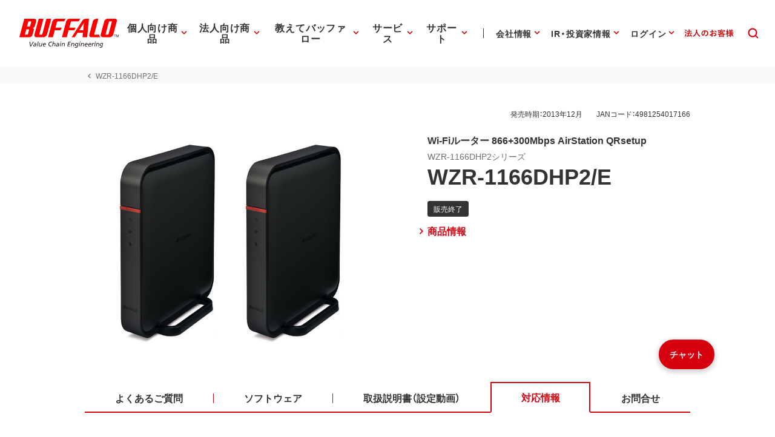

--- FILE ---
content_type: application/javascript
request_url: https://www.buffalo.jp/buffalo.js?ver=202504301500
body_size: 113108
content:
!function(e){var t={};function n(a){if(t[a])return t[a].exports;var r=t[a]={i:a,l:!1,exports:{}};return e[a].call(r.exports,r,r.exports,n),r.l=!0,r.exports}n.m=e,n.c=t,n.d=function(e,t,a){n.o(e,t)||Object.defineProperty(e,t,{enumerable:!0,get:a})},n.r=function(e){"undefined"!=typeof Symbol&&Symbol.toStringTag&&Object.defineProperty(e,Symbol.toStringTag,{value:"Module"}),Object.defineProperty(e,"__esModule",{value:!0})},n.t=function(e,t){if(1&t&&(e=n(e)),8&t)return e;if(4&t&&"object"==typeof e&&e&&e.__esModule)return e;var a=Object.create(null);if(n.r(a),Object.defineProperty(a,"default",{enumerable:!0,value:e}),2&t&&"string"!=typeof e)for(var r in e)n.d(a,r,function(t){return e[t]}.bind(null,r));return a},n.n=function(e){var t=e&&e.__esModule?function(){return e.default}:function(){return e};return n.d(t,"a",t),t},n.o=function(e,t){return Object.prototype.hasOwnProperty.call(e,t)},n.p="",n(n.s=43)}([function(e,t,n){"use strict";e.exports=n(16)},function(e,t,n){e.exports=n(23)},function(e,t,n){"use strict";!function e(){if("undefined"!=typeof __REACT_DEVTOOLS_GLOBAL_HOOK__&&"function"==typeof __REACT_DEVTOOLS_GLOBAL_HOOK__.checkDCE){0;try{__REACT_DEVTOOLS_GLOBAL_HOOK__.checkDCE(e)}catch(e){console.error(e)}}}(),e.exports=n(17)},function(e,t,n){(function(t,n){
/*!
 * @overview es6-promise - a tiny implementation of Promises/A+.
 * @copyright Copyright (c) 2014 Yehuda Katz, Tom Dale, Stefan Penner and contributors (Conversion to ES6 API by Jake Archibald)
 * @license   Licensed under MIT license
 *            See https://raw.githubusercontent.com/stefanpenner/es6-promise/master/LICENSE
 * @version   v4.2.8+1e68dce6
 */var a;a=function(){"use strict";function e(e){return"function"==typeof e}var a=Array.isArray?Array.isArray:function(e){return"[object Array]"===Object.prototype.toString.call(e)},r=0,l=void 0,i=void 0,o=function(e,t){p[r]=e,p[r+1]=t,2===(r+=2)&&(i?i(v):_())},c="undefined"!=typeof window?window:void 0,u=c||{},s=u.MutationObserver||u.WebKitMutationObserver,d="undefined"==typeof self&&void 0!==t&&"[object process]"==={}.toString.call(t),f="undefined"!=typeof Uint8ClampedArray&&"undefined"!=typeof importScripts&&"undefined"!=typeof MessageChannel;function m(){var e=setTimeout;return function(){return e(v,1)}}var p=new Array(1e3);function v(){for(var e=0;e<r;e+=2)(0,p[e])(p[e+1]),p[e]=void 0,p[e+1]=void 0;r=0}var h,E,g,y,_=void 0;function b(e,t){var n=this,a=new this.constructor(S);void 0===a[k]&&I(a);var r=n._state;if(r){var l=arguments[r-1];o((function(){return L(r,a,l,n._result)}))}else P(n,a,e,t);return a}function w(e){if(e&&"object"==typeof e&&e.constructor===this)return e;var t=new this(S);return N(t,e),t}d?_=function(){return t.nextTick(v)}:s?(E=0,g=new s(v),y=document.createTextNode(""),g.observe(y,{characterData:!0}),_=function(){y.data=E=++E%2}):f?((h=new MessageChannel).port1.onmessage=v,_=function(){return h.port2.postMessage(0)}):_=void 0===c?function(){try{var e=Function("return this")().require("vertx");return void 0!==(l=e.runOnLoop||e.runOnContext)?function(){l(v)}:m()}catch(e){return m()}}():m();var k=Math.random().toString(36).substring(2);function S(){}function x(t,n,a){n.constructor===t.constructor&&a===b&&n.constructor.resolve===w?function(e,t){1===t._state?T(e,t._result):2===t._state?O(e,t._result):P(t,void 0,(function(t){return N(e,t)}),(function(t){return O(e,t)}))}(t,n):void 0===a?T(t,n):e(a)?function(e,t,n){o((function(e){var a=!1,r=function(e,t,n,a){try{e.call(t,n,a)}catch(e){return e}}(n,t,(function(n){a||(a=!0,t!==n?N(e,n):T(e,n))}),(function(t){a||(a=!0,O(e,t))}),e._label);!a&&r&&(a=!0,O(e,r))}),e)}(t,n,a):T(t,n)}function N(e,t){if(e===t)O(e,new TypeError("You cannot resolve a promise with itself"));else if(r=typeof(a=t),null===a||"object"!==r&&"function"!==r)T(e,t);else{var n=void 0;try{n=t.then}catch(t){return void O(e,t)}x(e,t,n)}var a,r}function C(e){e._onerror&&e._onerror(e._result),j(e)}function T(e,t){void 0===e._state&&(e._result=t,e._state=1,0!==e._subscribers.length&&o(j,e))}function O(e,t){void 0===e._state&&(e._state=2,e._result=t,o(C,e))}function P(e,t,n,a){var r=e._subscribers,l=r.length;e._onerror=null,r[l]=t,r[l+1]=n,r[l+2]=a,0===l&&e._state&&o(j,e)}function j(e){var t=e._subscribers,n=e._state;if(0!==t.length){for(var a=void 0,r=void 0,l=e._result,i=0;i<t.length;i+=3)a=t[i],r=t[i+n],a?L(n,a,r,l):r(l);e._subscribers.length=0}}function L(t,n,a,r){var l=e(a),i=void 0,o=void 0,c=!0;if(l){try{i=a(r)}catch(e){c=!1,o=e}if(n===i)return void O(n,new TypeError("A promises callback cannot return that same promise."))}else i=r;void 0!==n._state||(l&&c?N(n,i):!1===c?O(n,o):1===t?T(n,i):2===t&&O(n,i))}var A=0;function I(e){e[k]=A++,e._state=void 0,e._result=void 0,e._subscribers=[]}var q=function(){function e(e,t){this._instanceConstructor=e,this.promise=new e(S),this.promise[k]||I(this.promise),a(t)?(this.length=t.length,this._remaining=t.length,this._result=new Array(this.length),0===this.length?T(this.promise,this._result):(this.length=this.length||0,this._enumerate(t),0===this._remaining&&T(this.promise,this._result))):O(this.promise,new Error("Array Methods must be provided an Array"))}return e.prototype._enumerate=function(e){for(var t=0;void 0===this._state&&t<e.length;t++)this._eachEntry(e[t],t)},e.prototype._eachEntry=function(e,t){var n=this._instanceConstructor,a=n.resolve;if(a===w){var r=void 0,l=void 0,i=!1;try{r=e.then}catch(e){i=!0,l=e}if(r===b&&void 0!==e._state)this._settledAt(e._state,t,e._result);else if("function"!=typeof r)this._remaining--,this._result[t]=e;else if(n===M){var o=new n(S);i?O(o,l):x(o,e,r),this._willSettleAt(o,t)}else this._willSettleAt(new n((function(t){return t(e)})),t)}else this._willSettleAt(a(e),t)},e.prototype._settledAt=function(e,t,n){var a=this.promise;void 0===a._state&&(this._remaining--,2===e?O(a,n):this._result[t]=n),0===this._remaining&&T(a,this._result)},e.prototype._willSettleAt=function(e,t){var n=this;P(e,void 0,(function(e){return n._settledAt(1,t,e)}),(function(e){return n._settledAt(2,t,e)}))},e}(),M=function(){function t(e){this[k]=A++,this._result=this._state=void 0,this._subscribers=[],S!==e&&("function"!=typeof e&&function(){throw new TypeError("You must pass a resolver function as the first argument to the promise constructor")}(),this instanceof t?function(e,t){try{t((function(t){N(e,t)}),(function(t){O(e,t)}))}catch(t){O(e,t)}}(this,e):function(){throw new TypeError("Failed to construct 'Promise': Please use the 'new' operator, this object constructor cannot be called as a function.")}())}return t.prototype.catch=function(e){return this.then(null,e)},t.prototype.finally=function(t){var n=this.constructor;return e(t)?this.then((function(e){return n.resolve(t()).then((function(){return e}))}),(function(e){return n.resolve(t()).then((function(){throw e}))})):this.then(t,t)},t}();return M.prototype.then=b,M.all=function(e){return new q(this,e).promise},M.race=function(e){var t=this;return a(e)?new t((function(n,a){for(var r=e.length,l=0;l<r;l++)t.resolve(e[l]).then(n,a)})):new t((function(e,t){return t(new TypeError("You must pass an array to race."))}))},M.resolve=w,M.reject=function(e){var t=new this(S);return O(t,e),t},M._setScheduler=function(e){i=e},M._setAsap=function(e){o=e},M._asap=o,M.polyfill=function(){var e=void 0;if(void 0!==n)e=n;else if("undefined"!=typeof self)e=self;else try{e=Function("return this")()}catch(e){throw new Error("polyfill failed because global object is unavailable in this environment")}var t=e.Promise;if(t){var a=null;try{a=Object.prototype.toString.call(t.resolve())}catch(e){}if("[object Promise]"===a&&!t.cast)return}e.Promise=M},M.Promise=M,M},e.exports=a()}).call(this,n(11),n(8))},function(e,t,n){"use strict";var a=n(10),r=n(24),l=Object.prototype.toString;function i(e){return"[object Array]"===l.call(e)}function o(e){return null!==e&&"object"==typeof e}function c(e){return"[object Function]"===l.call(e)}function u(e,t){if(null!=e)if("object"!=typeof e&&(e=[e]),i(e))for(var n=0,a=e.length;n<a;n++)t.call(null,e[n],n,e);else for(var r in e)Object.prototype.hasOwnProperty.call(e,r)&&t.call(null,e[r],r,e)}e.exports={isArray:i,isArrayBuffer:function(e){return"[object ArrayBuffer]"===l.call(e)},isBuffer:r,isFormData:function(e){return"undefined"!=typeof FormData&&e instanceof FormData},isArrayBufferView:function(e){return"undefined"!=typeof ArrayBuffer&&ArrayBuffer.isView?ArrayBuffer.isView(e):e&&e.buffer&&e.buffer instanceof ArrayBuffer},isString:function(e){return"string"==typeof e},isNumber:function(e){return"number"==typeof e},isObject:o,isUndefined:function(e){return void 0===e},isDate:function(e){return"[object Date]"===l.call(e)},isFile:function(e){return"[object File]"===l.call(e)},isBlob:function(e){return"[object Blob]"===l.call(e)},isFunction:c,isStream:function(e){return o(e)&&c(e.pipe)},isURLSearchParams:function(e){return"undefined"!=typeof URLSearchParams&&e instanceof URLSearchParams},isStandardBrowserEnv:function(){return("undefined"==typeof navigator||"ReactNative"!==navigator.product)&&("undefined"!=typeof window&&"undefined"!=typeof document)},forEach:u,merge:function e(){var t={};function n(n,a){"object"==typeof t[a]&&"object"==typeof n?t[a]=e(t[a],n):t[a]=n}for(var a=0,r=arguments.length;a<r;a++)u(arguments[a],n);return t},extend:function(e,t,n){return u(t,(function(t,r){e[r]=n&&"function"==typeof t?a(t,n):t})),e},trim:function(e){return e.replace(/^\s*/,"").replace(/\s*$/,"")}}},function(e,t,n){"use strict";
/*
object-assign
(c) Sindre Sorhus
@license MIT
*/var a=Object.getOwnPropertySymbols,r=Object.prototype.hasOwnProperty,l=Object.prototype.propertyIsEnumerable;function i(e){if(null==e)throw new TypeError("Object.assign cannot be called with null or undefined");return Object(e)}e.exports=function(){try{if(!Object.assign)return!1;var e=new String("abc");if(e[5]="de","5"===Object.getOwnPropertyNames(e)[0])return!1;for(var t={},n=0;n<10;n++)t["_"+String.fromCharCode(n)]=n;if("0123456789"!==Object.getOwnPropertyNames(t).map((function(e){return t[e]})).join(""))return!1;var a={};return"abcdefghijklmnopqrst".split("").forEach((function(e){a[e]=e})),"abcdefghijklmnopqrst"===Object.keys(Object.assign({},a)).join("")}catch(e){return!1}}()?Object.assign:function(e,t){for(var n,o,c=i(e),u=1;u<arguments.length;u++){for(var s in n=Object(arguments[u]))r.call(n,s)&&(c[s]=n[s]);if(a){o=a(n);for(var d=0;d<o.length;d++)l.call(n,o[d])&&(c[o[d]]=n[o[d]])}}return c}},function(e,t,n){"use strict";(function(t){var a=n(4),r=n(26),l={"Content-Type":"application/x-www-form-urlencoded"};function i(e,t){!a.isUndefined(e)&&a.isUndefined(e["Content-Type"])&&(e["Content-Type"]=t)}var o,c={adapter:(("undefined"!=typeof XMLHttpRequest||void 0!==t)&&(o=n(12)),o),transformRequest:[function(e,t){return r(t,"Content-Type"),a.isFormData(e)||a.isArrayBuffer(e)||a.isBuffer(e)||a.isStream(e)||a.isFile(e)||a.isBlob(e)?e:a.isArrayBufferView(e)?e.buffer:a.isURLSearchParams(e)?(i(t,"application/x-www-form-urlencoded;charset=utf-8"),e.toString()):a.isObject(e)?(i(t,"application/json;charset=utf-8"),JSON.stringify(e)):e}],transformResponse:[function(e){if("string"==typeof e)try{e=JSON.parse(e)}catch(e){}return e}],timeout:0,xsrfCookieName:"XSRF-TOKEN",xsrfHeaderName:"X-XSRF-TOKEN",maxContentLength:-1,validateStatus:function(e){return e>=200&&e<300}};c.headers={common:{Accept:"application/json, text/plain, */*"}},a.forEach(["delete","get","head"],(function(e){c.headers[e]={}})),a.forEach(["post","put","patch"],(function(e){c.headers[e]=a.merge(l)})),e.exports=c}).call(this,n(11))},function(e,t,n){"use strict";n.d(t,"a",(function(){return m}));var a=n(1),r=n.n(a),l=n(0),i=n.n(l),o=n(2),c=n.n(o),u=function(){function e(e,t){for(var n=0;n<t.length;n++){var a=t[n];a.enumerable=a.enumerable||!1,a.configurable=!0,"value"in a&&(a.writable=!0),Object.defineProperty(e,a.key,a)}}return function(t,n,a){return n&&e(t.prototype,n),a&&e(t,a),t}}();function s(e,t){if(!e)throw new ReferenceError("this hasn't been initialised - super() hasn't been called");return!t||"object"!=typeof t&&"function"!=typeof t?e:t}function d(e,t){if("function"!=typeof t&&null!==t)throw new TypeError("Super expression must either be null or a function, not "+typeof t);e.prototype=Object.create(t&&t.prototype,{constructor:{value:e,enumerable:!1,writable:!0,configurable:!0}}),t&&(Object.setPrototypeOf?Object.setPrototypeOf(e,t):e.__proto__=t)}function f(e,t){if(!(e instanceof t))throw new TypeError("Cannot call a class as a function")}var m=function(){function e(){f(this,e)}return u(e,[{key:"init",value:function(e,t,n,a,l,o){var u=this,s=this,d=t,f=e&&"result"!=e?"#category_id_list_"+e:"#category_id_list",m=e&&"result"!=e?"#small-category-list-"+e:"#small-category-list";this.catSelectDom=document.querySelector(f),this.subCatCheckboxListDom=document.querySelector(m),this.subCatCheckboxListDom&&(this.subCatCheckboxListDom.style.display="none"),!this.catSelectRef&&this.catSelectDom&&c.a.render(i.a.createElement(p,{ref:function(e){return u.catSelectRef=e}}),this.catSelectDom),!this.subCatRef&&this.subCatCheckboxListDom&&c.a.render(i.a.createElement(v,{ref:function(e){return u.subCatRef=e}}),this.subCatCheckboxListDom),d&&r.a.get("/api/v1/taiou/search/category/large",{params:{target_category_id:d}}).then((function(e){if(e.data.result_list){var t={data:{result_list:e.data.result_list}};l&&(t.initVal=l),s.catSelectRef&&s.catSelectRef.setState(t),e.data.result_list.forEach((function(e){e.target_type==l&&s.setSubCategory(l,o)}))}})).catch((function(e){console.log("e"+e)})),this.setSubCategory=function(e,t){r.a.get("/api/v1/taiou/search/category/small",{params:{target_category_id:d,cat3:e}}).then((function(e){s.subCatRef&&s.subCatCheckboxListDom&&(e.data.result_list.length&&e.data.result_list.length>0&&(s.subCatCheckboxListDom.style.display=""),s.subCatRef.setState({initVal:t,data:{result_list:e.data.result_list}}))})).catch((function(e){console.log("e"+e)}))},this.onCategorySelectChange=function(e){for(var t=e.target.value,n=document.querySelectorAll(s.sCatListId+" input[type='checkbox']").length-1,a=0;a<=n;a++)document.querySelectorAll(s.sCatListId+" input[type='checkbox']")[a].checked=!1;if(!t)return s.subCatCheckboxListDom&&(s.subCatCheckboxListDom.style.display="none"),void(s.subCatRef&&s.subCatRef.setState({data:{result_list:[]}}));r.a.get("/api/v1/taiou/search/category/small",{params:{target_category_id:d,cat3:t}}).then((function(e){s.subCatRef&&s.subCatCheckboxListDom&&(e.data.result_list.length&&e.data.result_list.length>0&&(s.subCatCheckboxListDom.style.display=""),s.subCatRef.setState({initVal:[],data:{result_list:e.data.result_list}}))})).catch((function(e){console.log("e"+e)}))},this.catSelectDom&&this.catSelectDom.addEventListener("change",this.onCategorySelectChange)}},{key:"clear",value:function(){this.catSelectDom&&(this.onCategorySelectChange&&this.catSelectDom.removeEventListener("change",this.onCategorySelectChange),this.catSelectDom.selectedIndex=0),this.subCatRef&&this.subCatRef.setState({initVal:[],data:{result_list:[]}})}}]),e}(),p=function(e){function t(e,n,a){f(this,t);var r=s(this,(t.__proto__||Object.getPrototypeOf(t)).call(this,e,n,a));return r.state={initVal:"",data:{result_list:e.list}},r}return d(t,e),u(t,[{key:"render",value:function(){var e=this.state.initVal,t=this.state.data.result_list,n=[];return n.push(i.a.createElement("option",{value:""},"選択してください")),t&&t.length&&t.forEach((function(t,a,r){var l=e==t.target_type;n.push(i.a.createElement("option",{value:t.target_type,selected:l},t.title))})),n}}]),t}(i.a.Component),v=function(e){function t(e,n,a){f(this,t);var r=s(this,(t.__proto__||Object.getPrototypeOf(t)).call(this,e,n,a));return r.state={initVal:[],data:{result_list:e.list}},r}return d(t,e),u(t,[{key:"render",value:function(){var e=this;if(!this.state.data.result_list)return i.a.createElement("div",null);var t=[];return this.state.data.result_list.forEach((function(n,a,r){if(n.target_type&&n.title){var l=!1;Array.isArray(e.state.initVal)&&e.state.initVal.length>0&&e.state.initVal.indexOf(n.target_type)>=0&&(l=!0),t.push(i.a.createElement("div",{className:"el-form-snipets-horizontal-list__item",role:"listitem"},i.a.createElement("div",null,i.a.createElement("div",{className:"el-form el-form-checkbox"},i.a.createElement("div",null,i.a.createElement("div",null,i.a.createElement("div",null,i.a.createElement("div",null,i.a.createElement("label",null,i.a.createElement("input",{key:Math.random(),type:"checkbox",name:"bscategory",value:n.target_type,defaultChecked:l}),i.a.createElement("span",null,n.title))))))))))}})),i.a.createElement("div",null,i.a.createElement("div",null,i.a.createElement("div",null,i.a.createElement("div",{role:"list"},t))))}}]),t}(i.a.Component)},function(e,t){var n;n=function(){return this}();try{n=n||new Function("return this")()}catch(e){"object"==typeof window&&(n=window)}e.exports=n},function(e,t){var n=1;function a(e){var t=[];for(var n in e)t.push(encodeURIComponent(n)+"="+encodeURIComponent(e[n]));return t.join("&")}e.exports=function(e){return new Promise((function(t,r){var l=document.createElement("script"),i=e.url;if(e.params){var o=a(e.params);o&&(i+=(i.indexOf("?")>=0?"&":"?")+o)}function c(){l&&(l.onload=l.onreadystatechange=l.onerror=null,l.parentNode&&l.parentNode.removeChild(l),l=null)}l.async=!0;var u="axiosJsonpCallback"+n++,s=window[u],d=!1;window[u]=function(e){(window[u]=s,d)||t({data:e,status:200})};var f={_:(new Date).getTime()};f[e.callbackParamName||"callback"]=u,i+=(i.indexOf("?")>=0?"&":"?")+a(f),l.onload=l.onreadystatechange=function(){l.readyState&&!/loaded|complete/.test(l.readyState)||c()},l.onerror=function(){c(),r(new Error("Network Error"))},e.cancelToken&&e.cancelToken.promise.then((function(e){l&&(d=!0,r(e))})),l.src=i,document.head.appendChild(l)}))}},function(e,t,n){"use strict";e.exports=function(e,t){return function(){for(var n=new Array(arguments.length),a=0;a<n.length;a++)n[a]=arguments[a];return e.apply(t,n)}}},function(e,t){var n,a,r=e.exports={};function l(){throw new Error("setTimeout has not been defined")}function i(){throw new Error("clearTimeout has not been defined")}function o(e){if(n===setTimeout)return setTimeout(e,0);if((n===l||!n)&&setTimeout)return n=setTimeout,setTimeout(e,0);try{return n(e,0)}catch(t){try{return n.call(null,e,0)}catch(t){return n.call(this,e,0)}}}!function(){try{n="function"==typeof setTimeout?setTimeout:l}catch(e){n=l}try{a="function"==typeof clearTimeout?clearTimeout:i}catch(e){a=i}}();var c,u=[],s=!1,d=-1;function f(){s&&c&&(s=!1,c.length?u=c.concat(u):d=-1,u.length&&m())}function m(){if(!s){var e=o(f);s=!0;for(var t=u.length;t;){for(c=u,u=[];++d<t;)c&&c[d].run();d=-1,t=u.length}c=null,s=!1,function(e){if(a===clearTimeout)return clearTimeout(e);if((a===i||!a)&&clearTimeout)return a=clearTimeout,clearTimeout(e);try{a(e)}catch(t){try{return a.call(null,e)}catch(t){return a.call(this,e)}}}(e)}}function p(e,t){this.fun=e,this.array=t}function v(){}r.nextTick=function(e){var t=new Array(arguments.length-1);if(arguments.length>1)for(var n=1;n<arguments.length;n++)t[n-1]=arguments[n];u.push(new p(e,t)),1!==u.length||s||o(m)},p.prototype.run=function(){this.fun.apply(null,this.array)},r.title="browser",r.browser=!0,r.env={},r.argv=[],r.version="",r.versions={},r.on=v,r.addListener=v,r.once=v,r.off=v,r.removeListener=v,r.removeAllListeners=v,r.emit=v,r.prependListener=v,r.prependOnceListener=v,r.listeners=function(e){return[]},r.binding=function(e){throw new Error("process.binding is not supported")},r.cwd=function(){return"/"},r.chdir=function(e){throw new Error("process.chdir is not supported")},r.umask=function(){return 0}},function(e,t,n){"use strict";var a=n(4),r=n(27),l=n(29),i=n(30),o=n(31),c=n(13);e.exports=function(e){return new Promise((function(t,u){var s=e.data,d=e.headers;a.isFormData(s)&&delete d["Content-Type"];var f=new XMLHttpRequest;if(e.auth){var m=e.auth.username||"",p=e.auth.password||"";d.Authorization="Basic "+btoa(m+":"+p)}if(f.open(e.method.toUpperCase(),l(e.url,e.params,e.paramsSerializer),!0),f.timeout=e.timeout,f.onreadystatechange=function(){if(f&&4===f.readyState&&(0!==f.status||f.responseURL&&0===f.responseURL.indexOf("file:"))){var n="getAllResponseHeaders"in f?i(f.getAllResponseHeaders()):null,a={data:e.responseType&&"text"!==e.responseType?f.response:f.responseText,status:f.status,statusText:f.statusText,headers:n,config:e,request:f};r(t,u,a),f=null}},f.onerror=function(){u(c("Network Error",e,null,f)),f=null},f.ontimeout=function(){u(c("timeout of "+e.timeout+"ms exceeded",e,"ECONNABORTED",f)),f=null},a.isStandardBrowserEnv()){var v=n(32),h=(e.withCredentials||o(e.url))&&e.xsrfCookieName?v.read(e.xsrfCookieName):void 0;h&&(d[e.xsrfHeaderName]=h)}if("setRequestHeader"in f&&a.forEach(d,(function(e,t){void 0===s&&"content-type"===t.toLowerCase()?delete d[t]:f.setRequestHeader(t,e)})),e.withCredentials&&(f.withCredentials=!0),e.responseType)try{f.responseType=e.responseType}catch(t){if("json"!==e.responseType)throw t}"function"==typeof e.onDownloadProgress&&f.addEventListener("progress",e.onDownloadProgress),"function"==typeof e.onUploadProgress&&f.upload&&f.upload.addEventListener("progress",e.onUploadProgress),e.cancelToken&&e.cancelToken.promise.then((function(e){f&&(f.abort(),u(e),f=null)})),void 0===s&&(s=null),f.send(s)}))}},function(e,t,n){"use strict";var a=n(28);e.exports=function(e,t,n,r,l){var i=new Error(e);return a(i,t,n,r,l)}},function(e,t,n){"use strict";e.exports=function(e){return!(!e||!e.__CANCEL__)}},function(e,t,n){"use strict";function a(e){this.message=e}a.prototype.toString=function(){return"Cancel"+(this.message?": "+this.message:"")},a.prototype.__CANCEL__=!0,e.exports=a},function(e,t,n){"use strict";
/** @license React v16.14.0
 * react.production.min.js
 *
 * Copyright (c) Facebook, Inc. and its affiliates.
 *
 * This source code is licensed under the MIT license found in the
 * LICENSE file in the root directory of this source tree.
 */var a=n(5),r="function"==typeof Symbol&&Symbol.for,l=r?Symbol.for("react.element"):60103,i=r?Symbol.for("react.portal"):60106,o=r?Symbol.for("react.fragment"):60107,c=r?Symbol.for("react.strict_mode"):60108,u=r?Symbol.for("react.profiler"):60114,s=r?Symbol.for("react.provider"):60109,d=r?Symbol.for("react.context"):60110,f=r?Symbol.for("react.forward_ref"):60112,m=r?Symbol.for("react.suspense"):60113,p=r?Symbol.for("react.memo"):60115,v=r?Symbol.for("react.lazy"):60116,h="function"==typeof Symbol&&Symbol.iterator;function E(e){for(var t="https://reactjs.org/docs/error-decoder.html?invariant="+e,n=1;n<arguments.length;n++)t+="&args[]="+encodeURIComponent(arguments[n]);return"Minified React error #"+e+"; visit "+t+" for the full message or use the non-minified dev environment for full errors and additional helpful warnings."}var g={isMounted:function(){return!1},enqueueForceUpdate:function(){},enqueueReplaceState:function(){},enqueueSetState:function(){}},y={};function _(e,t,n){this.props=e,this.context=t,this.refs=y,this.updater=n||g}function b(){}function w(e,t,n){this.props=e,this.context=t,this.refs=y,this.updater=n||g}_.prototype.isReactComponent={},_.prototype.setState=function(e,t){if("object"!=typeof e&&"function"!=typeof e&&null!=e)throw Error(E(85));this.updater.enqueueSetState(this,e,t,"setState")},_.prototype.forceUpdate=function(e){this.updater.enqueueForceUpdate(this,e,"forceUpdate")},b.prototype=_.prototype;var k=w.prototype=new b;k.constructor=w,a(k,_.prototype),k.isPureReactComponent=!0;var S={current:null},x=Object.prototype.hasOwnProperty,N={key:!0,ref:!0,__self:!0,__source:!0};function C(e,t,n){var a,r={},i=null,o=null;if(null!=t)for(a in void 0!==t.ref&&(o=t.ref),void 0!==t.key&&(i=""+t.key),t)x.call(t,a)&&!N.hasOwnProperty(a)&&(r[a]=t[a]);var c=arguments.length-2;if(1===c)r.children=n;else if(1<c){for(var u=Array(c),s=0;s<c;s++)u[s]=arguments[s+2];r.children=u}if(e&&e.defaultProps)for(a in c=e.defaultProps)void 0===r[a]&&(r[a]=c[a]);return{$$typeof:l,type:e,key:i,ref:o,props:r,_owner:S.current}}function T(e){return"object"==typeof e&&null!==e&&e.$$typeof===l}var O=/\/+/g,P=[];function j(e,t,n,a){if(P.length){var r=P.pop();return r.result=e,r.keyPrefix=t,r.func=n,r.context=a,r.count=0,r}return{result:e,keyPrefix:t,func:n,context:a,count:0}}function L(e){e.result=null,e.keyPrefix=null,e.func=null,e.context=null,e.count=0,10>P.length&&P.push(e)}function A(e,t,n){return null==e?0:function e(t,n,a,r){var o=typeof t;"undefined"!==o&&"boolean"!==o||(t=null);var c=!1;if(null===t)c=!0;else switch(o){case"string":case"number":c=!0;break;case"object":switch(t.$$typeof){case l:case i:c=!0}}if(c)return a(r,t,""===n?"."+I(t,0):n),1;if(c=0,n=""===n?".":n+":",Array.isArray(t))for(var u=0;u<t.length;u++){var s=n+I(o=t[u],u);c+=e(o,s,a,r)}else if(null===t||"object"!=typeof t?s=null:s="function"==typeof(s=h&&t[h]||t["@@iterator"])?s:null,"function"==typeof s)for(t=s.call(t),u=0;!(o=t.next()).done;)c+=e(o=o.value,s=n+I(o,u++),a,r);else if("object"===o)throw a=""+t,Error(E(31,"[object Object]"===a?"object with keys {"+Object.keys(t).join(", ")+"}":a,""));return c}(e,"",t,n)}function I(e,t){return"object"==typeof e&&null!==e&&null!=e.key?function(e){var t={"=":"=0",":":"=2"};return"$"+(""+e).replace(/[=:]/g,(function(e){return t[e]}))}(e.key):t.toString(36)}function q(e,t){e.func.call(e.context,t,e.count++)}function M(e,t,n){var a=e.result,r=e.keyPrefix;e=e.func.call(e.context,t,e.count++),Array.isArray(e)?R(e,a,n,(function(e){return e})):null!=e&&(T(e)&&(e=function(e,t){return{$$typeof:l,type:e.type,key:t,ref:e.ref,props:e.props,_owner:e._owner}}(e,r+(!e.key||t&&t.key===e.key?"":(""+e.key).replace(O,"$&/")+"/")+n)),a.push(e))}function R(e,t,n,a,r){var l="";null!=n&&(l=(""+n).replace(O,"$&/")+"/"),A(e,M,t=j(t,l,a,r)),L(t)}var D={current:null};function z(){var e=D.current;if(null===e)throw Error(E(321));return e}var F={ReactCurrentDispatcher:D,ReactCurrentBatchConfig:{suspense:null},ReactCurrentOwner:S,IsSomeRendererActing:{current:!1},assign:a};t.Children={map:function(e,t,n){if(null==e)return e;var a=[];return R(e,a,null,t,n),a},forEach:function(e,t,n){if(null==e)return e;A(e,q,t=j(null,null,t,n)),L(t)},count:function(e){return A(e,(function(){return null}),null)},toArray:function(e){var t=[];return R(e,t,null,(function(e){return e})),t},only:function(e){if(!T(e))throw Error(E(143));return e}},t.Component=_,t.Fragment=o,t.Profiler=u,t.PureComponent=w,t.StrictMode=c,t.Suspense=m,t.__SECRET_INTERNALS_DO_NOT_USE_OR_YOU_WILL_BE_FIRED=F,t.cloneElement=function(e,t,n){if(null==e)throw Error(E(267,e));var r=a({},e.props),i=e.key,o=e.ref,c=e._owner;if(null!=t){if(void 0!==t.ref&&(o=t.ref,c=S.current),void 0!==t.key&&(i=""+t.key),e.type&&e.type.defaultProps)var u=e.type.defaultProps;for(s in t)x.call(t,s)&&!N.hasOwnProperty(s)&&(r[s]=void 0===t[s]&&void 0!==u?u[s]:t[s])}var s=arguments.length-2;if(1===s)r.children=n;else if(1<s){u=Array(s);for(var d=0;d<s;d++)u[d]=arguments[d+2];r.children=u}return{$$typeof:l,type:e.type,key:i,ref:o,props:r,_owner:c}},t.createContext=function(e,t){return void 0===t&&(t=null),(e={$$typeof:d,_calculateChangedBits:t,_currentValue:e,_currentValue2:e,_threadCount:0,Provider:null,Consumer:null}).Provider={$$typeof:s,_context:e},e.Consumer=e},t.createElement=C,t.createFactory=function(e){var t=C.bind(null,e);return t.type=e,t},t.createRef=function(){return{current:null}},t.forwardRef=function(e){return{$$typeof:f,render:e}},t.isValidElement=T,t.lazy=function(e){return{$$typeof:v,_ctor:e,_status:-1,_result:null}},t.memo=function(e,t){return{$$typeof:p,type:e,compare:void 0===t?null:t}},t.useCallback=function(e,t){return z().useCallback(e,t)},t.useContext=function(e,t){return z().useContext(e,t)},t.useDebugValue=function(){},t.useEffect=function(e,t){return z().useEffect(e,t)},t.useImperativeHandle=function(e,t,n){return z().useImperativeHandle(e,t,n)},t.useLayoutEffect=function(e,t){return z().useLayoutEffect(e,t)},t.useMemo=function(e,t){return z().useMemo(e,t)},t.useReducer=function(e,t,n){return z().useReducer(e,t,n)},t.useRef=function(e){return z().useRef(e)},t.useState=function(e){return z().useState(e)},t.version="16.14.0"},function(e,t,n){"use strict";
/** @license React v16.14.0
 * react-dom.production.min.js
 *
 * Copyright (c) Facebook, Inc. and its affiliates.
 *
 * This source code is licensed under the MIT license found in the
 * LICENSE file in the root directory of this source tree.
 */var a=n(0),r=n(5),l=n(18);function i(e){for(var t="https://reactjs.org/docs/error-decoder.html?invariant="+e,n=1;n<arguments.length;n++)t+="&args[]="+encodeURIComponent(arguments[n]);return"Minified React error #"+e+"; visit "+t+" for the full message or use the non-minified dev environment for full errors and additional helpful warnings."}if(!a)throw Error(i(227));function o(e,t,n,a,r,l,i,o,c){var u=Array.prototype.slice.call(arguments,3);try{t.apply(n,u)}catch(e){this.onError(e)}}var c=!1,u=null,s=!1,d=null,f={onError:function(e){c=!0,u=e}};function m(e,t,n,a,r,l,i,s,d){c=!1,u=null,o.apply(f,arguments)}var p=null,v=null,h=null;function E(e,t,n){var a=e.type||"unknown-event";e.currentTarget=h(n),function(e,t,n,a,r,l,o,f,p){if(m.apply(this,arguments),c){if(!c)throw Error(i(198));var v=u;c=!1,u=null,s||(s=!0,d=v)}}(a,t,void 0,e),e.currentTarget=null}var g=null,y={};function _(){if(g)for(var e in y){var t=y[e],n=g.indexOf(e);if(!(-1<n))throw Error(i(96,e));if(!w[n]){if(!t.extractEvents)throw Error(i(97,e));for(var a in w[n]=t,n=t.eventTypes){var r=void 0,l=n[a],o=t,c=a;if(k.hasOwnProperty(c))throw Error(i(99,c));k[c]=l;var u=l.phasedRegistrationNames;if(u){for(r in u)u.hasOwnProperty(r)&&b(u[r],o,c);r=!0}else l.registrationName?(b(l.registrationName,o,c),r=!0):r=!1;if(!r)throw Error(i(98,a,e))}}}}function b(e,t,n){if(S[e])throw Error(i(100,e));S[e]=t,x[e]=t.eventTypes[n].dependencies}var w=[],k={},S={},x={};function N(e){var t,n=!1;for(t in e)if(e.hasOwnProperty(t)){var a=e[t];if(!y.hasOwnProperty(t)||y[t]!==a){if(y[t])throw Error(i(102,t));y[t]=a,n=!0}}n&&_()}var C=!("undefined"==typeof window||void 0===window.document||void 0===window.document.createElement),T=null,O=null,P=null;function j(e){if(e=v(e)){if("function"!=typeof T)throw Error(i(280));var t=e.stateNode;t&&(t=p(t),T(e.stateNode,e.type,t))}}function L(e){O?P?P.push(e):P=[e]:O=e}function A(){if(O){var e=O,t=P;if(P=O=null,j(e),t)for(e=0;e<t.length;e++)j(t[e])}}function I(e,t){return e(t)}function q(e,t,n,a,r){return e(t,n,a,r)}function M(){}var R=I,D=!1,z=!1;function F(){null===O&&null===P||(M(),A())}function H(e,t,n){if(z)return e(t,n);z=!0;try{return R(e,t,n)}finally{z=!1,F()}}var B=/^[:A-Z_a-z\u00C0-\u00D6\u00D8-\u00F6\u00F8-\u02FF\u0370-\u037D\u037F-\u1FFF\u200C-\u200D\u2070-\u218F\u2C00-\u2FEF\u3001-\uD7FF\uF900-\uFDCF\uFDF0-\uFFFD][:A-Z_a-z\u00C0-\u00D6\u00D8-\u00F6\u00F8-\u02FF\u0370-\u037D\u037F-\u1FFF\u200C-\u200D\u2070-\u218F\u2C00-\u2FEF\u3001-\uD7FF\uF900-\uFDCF\uFDF0-\uFFFD\-.0-9\u00B7\u0300-\u036F\u203F-\u2040]*$/,U=Object.prototype.hasOwnProperty,V={},W={};function $(e,t,n,a,r,l){this.acceptsBooleans=2===t||3===t||4===t,this.attributeName=a,this.attributeNamespace=r,this.mustUseProperty=n,this.propertyName=e,this.type=t,this.sanitizeURL=l}var Q={};"children dangerouslySetInnerHTML defaultValue defaultChecked innerHTML suppressContentEditableWarning suppressHydrationWarning style".split(" ").forEach((function(e){Q[e]=new $(e,0,!1,e,null,!1)})),[["acceptCharset","accept-charset"],["className","class"],["htmlFor","for"],["httpEquiv","http-equiv"]].forEach((function(e){var t=e[0];Q[t]=new $(t,1,!1,e[1],null,!1)})),["contentEditable","draggable","spellCheck","value"].forEach((function(e){Q[e]=new $(e,2,!1,e.toLowerCase(),null,!1)})),["autoReverse","externalResourcesRequired","focusable","preserveAlpha"].forEach((function(e){Q[e]=new $(e,2,!1,e,null,!1)})),"allowFullScreen async autoFocus autoPlay controls default defer disabled disablePictureInPicture formNoValidate hidden loop noModule noValidate open playsInline readOnly required reversed scoped seamless itemScope".split(" ").forEach((function(e){Q[e]=new $(e,3,!1,e.toLowerCase(),null,!1)})),["checked","multiple","muted","selected"].forEach((function(e){Q[e]=new $(e,3,!0,e,null,!1)})),["capture","download"].forEach((function(e){Q[e]=new $(e,4,!1,e,null,!1)})),["cols","rows","size","span"].forEach((function(e){Q[e]=new $(e,6,!1,e,null,!1)})),["rowSpan","start"].forEach((function(e){Q[e]=new $(e,5,!1,e.toLowerCase(),null,!1)}));var Y=/[\-:]([a-z])/g;function K(e){return e[1].toUpperCase()}"accent-height alignment-baseline arabic-form baseline-shift cap-height clip-path clip-rule color-interpolation color-interpolation-filters color-profile color-rendering dominant-baseline enable-background fill-opacity fill-rule flood-color flood-opacity font-family font-size font-size-adjust font-stretch font-style font-variant font-weight glyph-name glyph-orientation-horizontal glyph-orientation-vertical horiz-adv-x horiz-origin-x image-rendering letter-spacing lighting-color marker-end marker-mid marker-start overline-position overline-thickness paint-order panose-1 pointer-events rendering-intent shape-rendering stop-color stop-opacity strikethrough-position strikethrough-thickness stroke-dasharray stroke-dashoffset stroke-linecap stroke-linejoin stroke-miterlimit stroke-opacity stroke-width text-anchor text-decoration text-rendering underline-position underline-thickness unicode-bidi unicode-range units-per-em v-alphabetic v-hanging v-ideographic v-mathematical vector-effect vert-adv-y vert-origin-x vert-origin-y word-spacing writing-mode xmlns:xlink x-height".split(" ").forEach((function(e){var t=e.replace(Y,K);Q[t]=new $(t,1,!1,e,null,!1)})),"xlink:actuate xlink:arcrole xlink:role xlink:show xlink:title xlink:type".split(" ").forEach((function(e){var t=e.replace(Y,K);Q[t]=new $(t,1,!1,e,"http://www.w3.org/1999/xlink",!1)})),["xml:base","xml:lang","xml:space"].forEach((function(e){var t=e.replace(Y,K);Q[t]=new $(t,1,!1,e,"http://www.w3.org/XML/1998/namespace",!1)})),["tabIndex","crossOrigin"].forEach((function(e){Q[e]=new $(e,1,!1,e.toLowerCase(),null,!1)})),Q.xlinkHref=new $("xlinkHref",1,!1,"xlink:href","http://www.w3.org/1999/xlink",!0),["src","href","action","formAction"].forEach((function(e){Q[e]=new $(e,1,!1,e.toLowerCase(),null,!0)}));var G=a.__SECRET_INTERNALS_DO_NOT_USE_OR_YOU_WILL_BE_FIRED;function X(e,t,n,a){var r=Q.hasOwnProperty(t)?Q[t]:null;(null!==r?0===r.type:!a&&(2<t.length&&("o"===t[0]||"O"===t[0])&&("n"===t[1]||"N"===t[1])))||(function(e,t,n,a){if(null==t||function(e,t,n,a){if(null!==n&&0===n.type)return!1;switch(typeof t){case"function":case"symbol":return!0;case"boolean":return!a&&(null!==n?!n.acceptsBooleans:"data-"!==(e=e.toLowerCase().slice(0,5))&&"aria-"!==e);default:return!1}}(e,t,n,a))return!0;if(a)return!1;if(null!==n)switch(n.type){case 3:return!t;case 4:return!1===t;case 5:return isNaN(t);case 6:return isNaN(t)||1>t}return!1}(t,n,r,a)&&(n=null),a||null===r?function(e){return!!U.call(W,e)||!U.call(V,e)&&(B.test(e)?W[e]=!0:(V[e]=!0,!1))}(t)&&(null===n?e.removeAttribute(t):e.setAttribute(t,""+n)):r.mustUseProperty?e[r.propertyName]=null===n?3!==r.type&&"":n:(t=r.attributeName,a=r.attributeNamespace,null===n?e.removeAttribute(t):(n=3===(r=r.type)||4===r&&!0===n?"":""+n,a?e.setAttributeNS(a,t,n):e.setAttribute(t,n))))}G.hasOwnProperty("ReactCurrentDispatcher")||(G.ReactCurrentDispatcher={current:null}),G.hasOwnProperty("ReactCurrentBatchConfig")||(G.ReactCurrentBatchConfig={suspense:null});var Z=/^(.*)[\\\/]/,J="function"==typeof Symbol&&Symbol.for,ee=J?Symbol.for("react.element"):60103,te=J?Symbol.for("react.portal"):60106,ne=J?Symbol.for("react.fragment"):60107,ae=J?Symbol.for("react.strict_mode"):60108,re=J?Symbol.for("react.profiler"):60114,le=J?Symbol.for("react.provider"):60109,ie=J?Symbol.for("react.context"):60110,oe=J?Symbol.for("react.concurrent_mode"):60111,ce=J?Symbol.for("react.forward_ref"):60112,ue=J?Symbol.for("react.suspense"):60113,se=J?Symbol.for("react.suspense_list"):60120,de=J?Symbol.for("react.memo"):60115,fe=J?Symbol.for("react.lazy"):60116,me=J?Symbol.for("react.block"):60121,pe="function"==typeof Symbol&&Symbol.iterator;function ve(e){return null===e||"object"!=typeof e?null:"function"==typeof(e=pe&&e[pe]||e["@@iterator"])?e:null}function he(e){if(null==e)return null;if("function"==typeof e)return e.displayName||e.name||null;if("string"==typeof e)return e;switch(e){case ne:return"Fragment";case te:return"Portal";case re:return"Profiler";case ae:return"StrictMode";case ue:return"Suspense";case se:return"SuspenseList"}if("object"==typeof e)switch(e.$$typeof){case ie:return"Context.Consumer";case le:return"Context.Provider";case ce:var t=e.render;return t=t.displayName||t.name||"",e.displayName||(""!==t?"ForwardRef("+t+")":"ForwardRef");case de:return he(e.type);case me:return he(e.render);case fe:if(e=1===e._status?e._result:null)return he(e)}return null}function Ee(e){var t="";do{e:switch(e.tag){case 3:case 4:case 6:case 7:case 10:case 9:var n="";break e;default:var a=e._debugOwner,r=e._debugSource,l=he(e.type);n=null,a&&(n=he(a.type)),a=l,l="",r?l=" (at "+r.fileName.replace(Z,"")+":"+r.lineNumber+")":n&&(l=" (created by "+n+")"),n="\n    in "+(a||"Unknown")+l}t+=n,e=e.return}while(e);return t}function ge(e){switch(typeof e){case"boolean":case"number":case"object":case"string":case"undefined":return e;default:return""}}function ye(e){var t=e.type;return(e=e.nodeName)&&"input"===e.toLowerCase()&&("checkbox"===t||"radio"===t)}function _e(e){e._valueTracker||(e._valueTracker=function(e){var t=ye(e)?"checked":"value",n=Object.getOwnPropertyDescriptor(e.constructor.prototype,t),a=""+e[t];if(!e.hasOwnProperty(t)&&void 0!==n&&"function"==typeof n.get&&"function"==typeof n.set){var r=n.get,l=n.set;return Object.defineProperty(e,t,{configurable:!0,get:function(){return r.call(this)},set:function(e){a=""+e,l.call(this,e)}}),Object.defineProperty(e,t,{enumerable:n.enumerable}),{getValue:function(){return a},setValue:function(e){a=""+e},stopTracking:function(){e._valueTracker=null,delete e[t]}}}}(e))}function be(e){if(!e)return!1;var t=e._valueTracker;if(!t)return!0;var n=t.getValue(),a="";return e&&(a=ye(e)?e.checked?"true":"false":e.value),(e=a)!==n&&(t.setValue(e),!0)}function we(e,t){var n=t.checked;return r({},t,{defaultChecked:void 0,defaultValue:void 0,value:void 0,checked:null!=n?n:e._wrapperState.initialChecked})}function ke(e,t){var n=null==t.defaultValue?"":t.defaultValue,a=null!=t.checked?t.checked:t.defaultChecked;n=ge(null!=t.value?t.value:n),e._wrapperState={initialChecked:a,initialValue:n,controlled:"checkbox"===t.type||"radio"===t.type?null!=t.checked:null!=t.value}}function Se(e,t){null!=(t=t.checked)&&X(e,"checked",t,!1)}function xe(e,t){Se(e,t);var n=ge(t.value),a=t.type;if(null!=n)"number"===a?(0===n&&""===e.value||e.value!=n)&&(e.value=""+n):e.value!==""+n&&(e.value=""+n);else if("submit"===a||"reset"===a)return void e.removeAttribute("value");t.hasOwnProperty("value")?Ce(e,t.type,n):t.hasOwnProperty("defaultValue")&&Ce(e,t.type,ge(t.defaultValue)),null==t.checked&&null!=t.defaultChecked&&(e.defaultChecked=!!t.defaultChecked)}function Ne(e,t,n){if(t.hasOwnProperty("value")||t.hasOwnProperty("defaultValue")){var a=t.type;if(!("submit"!==a&&"reset"!==a||void 0!==t.value&&null!==t.value))return;t=""+e._wrapperState.initialValue,n||t===e.value||(e.value=t),e.defaultValue=t}""!==(n=e.name)&&(e.name=""),e.defaultChecked=!!e._wrapperState.initialChecked,""!==n&&(e.name=n)}function Ce(e,t,n){"number"===t&&e.ownerDocument.activeElement===e||(null==n?e.defaultValue=""+e._wrapperState.initialValue:e.defaultValue!==""+n&&(e.defaultValue=""+n))}function Te(e,t){return e=r({children:void 0},t),(t=function(e){var t="";return a.Children.forEach(e,(function(e){null!=e&&(t+=e)})),t}(t.children))&&(e.children=t),e}function Oe(e,t,n,a){if(e=e.options,t){t={};for(var r=0;r<n.length;r++)t["$"+n[r]]=!0;for(n=0;n<e.length;n++)r=t.hasOwnProperty("$"+e[n].value),e[n].selected!==r&&(e[n].selected=r),r&&a&&(e[n].defaultSelected=!0)}else{for(n=""+ge(n),t=null,r=0;r<e.length;r++){if(e[r].value===n)return e[r].selected=!0,void(a&&(e[r].defaultSelected=!0));null!==t||e[r].disabled||(t=e[r])}null!==t&&(t.selected=!0)}}function Pe(e,t){if(null!=t.dangerouslySetInnerHTML)throw Error(i(91));return r({},t,{value:void 0,defaultValue:void 0,children:""+e._wrapperState.initialValue})}function je(e,t){var n=t.value;if(null==n){if(n=t.children,t=t.defaultValue,null!=n){if(null!=t)throw Error(i(92));if(Array.isArray(n)){if(!(1>=n.length))throw Error(i(93));n=n[0]}t=n}null==t&&(t=""),n=t}e._wrapperState={initialValue:ge(n)}}function Le(e,t){var n=ge(t.value),a=ge(t.defaultValue);null!=n&&((n=""+n)!==e.value&&(e.value=n),null==t.defaultValue&&e.defaultValue!==n&&(e.defaultValue=n)),null!=a&&(e.defaultValue=""+a)}function Ae(e){var t=e.textContent;t===e._wrapperState.initialValue&&""!==t&&null!==t&&(e.value=t)}var Ie="http://www.w3.org/1999/xhtml",qe="http://www.w3.org/2000/svg";function Me(e){switch(e){case"svg":return"http://www.w3.org/2000/svg";case"math":return"http://www.w3.org/1998/Math/MathML";default:return"http://www.w3.org/1999/xhtml"}}function Re(e,t){return null==e||"http://www.w3.org/1999/xhtml"===e?Me(t):"http://www.w3.org/2000/svg"===e&&"foreignObject"===t?"http://www.w3.org/1999/xhtml":e}var De,ze=function(e){return"undefined"!=typeof MSApp&&MSApp.execUnsafeLocalFunction?function(t,n,a,r){MSApp.execUnsafeLocalFunction((function(){return e(t,n)}))}:e}((function(e,t){if(e.namespaceURI!==qe||"innerHTML"in e)e.innerHTML=t;else{for((De=De||document.createElement("div")).innerHTML="<svg>"+t.valueOf().toString()+"</svg>",t=De.firstChild;e.firstChild;)e.removeChild(e.firstChild);for(;t.firstChild;)e.appendChild(t.firstChild)}}));function Fe(e,t){if(t){var n=e.firstChild;if(n&&n===e.lastChild&&3===n.nodeType)return void(n.nodeValue=t)}e.textContent=t}function He(e,t){var n={};return n[e.toLowerCase()]=t.toLowerCase(),n["Webkit"+e]="webkit"+t,n["Moz"+e]="moz"+t,n}var Be={animationend:He("Animation","AnimationEnd"),animationiteration:He("Animation","AnimationIteration"),animationstart:He("Animation","AnimationStart"),transitionend:He("Transition","TransitionEnd")},Ue={},Ve={};function We(e){if(Ue[e])return Ue[e];if(!Be[e])return e;var t,n=Be[e];for(t in n)if(n.hasOwnProperty(t)&&t in Ve)return Ue[e]=n[t];return e}C&&(Ve=document.createElement("div").style,"AnimationEvent"in window||(delete Be.animationend.animation,delete Be.animationiteration.animation,delete Be.animationstart.animation),"TransitionEvent"in window||delete Be.transitionend.transition);var $e=We("animationend"),Qe=We("animationiteration"),Ye=We("animationstart"),Ke=We("transitionend"),Ge="abort canplay canplaythrough durationchange emptied encrypted ended error loadeddata loadedmetadata loadstart pause play playing progress ratechange seeked seeking stalled suspend timeupdate volumechange waiting".split(" "),Xe=new("function"==typeof WeakMap?WeakMap:Map);function Ze(e){var t=Xe.get(e);return void 0===t&&(t=new Map,Xe.set(e,t)),t}function Je(e){var t=e,n=e;if(e.alternate)for(;t.return;)t=t.return;else{e=t;do{0!=(1026&(t=e).effectTag)&&(n=t.return),e=t.return}while(e)}return 3===t.tag?n:null}function et(e){if(13===e.tag){var t=e.memoizedState;if(null===t&&(null!==(e=e.alternate)&&(t=e.memoizedState)),null!==t)return t.dehydrated}return null}function tt(e){if(Je(e)!==e)throw Error(i(188))}function nt(e){if(!(e=function(e){var t=e.alternate;if(!t){if(null===(t=Je(e)))throw Error(i(188));return t!==e?null:e}for(var n=e,a=t;;){var r=n.return;if(null===r)break;var l=r.alternate;if(null===l){if(null!==(a=r.return)){n=a;continue}break}if(r.child===l.child){for(l=r.child;l;){if(l===n)return tt(r),e;if(l===a)return tt(r),t;l=l.sibling}throw Error(i(188))}if(n.return!==a.return)n=r,a=l;else{for(var o=!1,c=r.child;c;){if(c===n){o=!0,n=r,a=l;break}if(c===a){o=!0,a=r,n=l;break}c=c.sibling}if(!o){for(c=l.child;c;){if(c===n){o=!0,n=l,a=r;break}if(c===a){o=!0,a=l,n=r;break}c=c.sibling}if(!o)throw Error(i(189))}}if(n.alternate!==a)throw Error(i(190))}if(3!==n.tag)throw Error(i(188));return n.stateNode.current===n?e:t}(e)))return null;for(var t=e;;){if(5===t.tag||6===t.tag)return t;if(t.child)t.child.return=t,t=t.child;else{if(t===e)break;for(;!t.sibling;){if(!t.return||t.return===e)return null;t=t.return}t.sibling.return=t.return,t=t.sibling}}return null}function at(e,t){if(null==t)throw Error(i(30));return null==e?t:Array.isArray(e)?Array.isArray(t)?(e.push.apply(e,t),e):(e.push(t),e):Array.isArray(t)?[e].concat(t):[e,t]}function rt(e,t,n){Array.isArray(e)?e.forEach(t,n):e&&t.call(n,e)}var lt=null;function it(e){if(e){var t=e._dispatchListeners,n=e._dispatchInstances;if(Array.isArray(t))for(var a=0;a<t.length&&!e.isPropagationStopped();a++)E(e,t[a],n[a]);else t&&E(e,t,n);e._dispatchListeners=null,e._dispatchInstances=null,e.isPersistent()||e.constructor.release(e)}}function ot(e){if(null!==e&&(lt=at(lt,e)),e=lt,lt=null,e){if(rt(e,it),lt)throw Error(i(95));if(s)throw e=d,s=!1,d=null,e}}function ct(e){return(e=e.target||e.srcElement||window).correspondingUseElement&&(e=e.correspondingUseElement),3===e.nodeType?e.parentNode:e}function ut(e){if(!C)return!1;var t=(e="on"+e)in document;return t||((t=document.createElement("div")).setAttribute(e,"return;"),t="function"==typeof t[e]),t}var st=[];function dt(e){e.topLevelType=null,e.nativeEvent=null,e.targetInst=null,e.ancestors.length=0,10>st.length&&st.push(e)}function ft(e,t,n,a){if(st.length){var r=st.pop();return r.topLevelType=e,r.eventSystemFlags=a,r.nativeEvent=t,r.targetInst=n,r}return{topLevelType:e,eventSystemFlags:a,nativeEvent:t,targetInst:n,ancestors:[]}}function mt(e){var t=e.targetInst,n=t;do{if(!n){e.ancestors.push(n);break}var a=n;if(3===a.tag)a=a.stateNode.containerInfo;else{for(;a.return;)a=a.return;a=3!==a.tag?null:a.stateNode.containerInfo}if(!a)break;5!==(t=n.tag)&&6!==t||e.ancestors.push(n),n=Cn(a)}while(n);for(n=0;n<e.ancestors.length;n++){t=e.ancestors[n];var r=ct(e.nativeEvent);a=e.topLevelType;var l=e.nativeEvent,i=e.eventSystemFlags;0===n&&(i|=64);for(var o=null,c=0;c<w.length;c++){var u=w[c];u&&(u=u.extractEvents(a,t,l,r,i))&&(o=at(o,u))}ot(o)}}function pt(e,t,n){if(!n.has(e)){switch(e){case"scroll":Yt(t,"scroll",!0);break;case"focus":case"blur":Yt(t,"focus",!0),Yt(t,"blur",!0),n.set("blur",null),n.set("focus",null);break;case"cancel":case"close":ut(e)&&Yt(t,e,!0);break;case"invalid":case"submit":case"reset":break;default:-1===Ge.indexOf(e)&&Qt(e,t)}n.set(e,null)}}var vt,ht,Et,gt=!1,yt=[],_t=null,bt=null,wt=null,kt=new Map,St=new Map,xt=[],Nt="mousedown mouseup touchcancel touchend touchstart auxclick dblclick pointercancel pointerdown pointerup dragend dragstart drop compositionend compositionstart keydown keypress keyup input textInput close cancel copy cut paste click change contextmenu reset submit".split(" "),Ct="focus blur dragenter dragleave mouseover mouseout pointerover pointerout gotpointercapture lostpointercapture".split(" ");function Tt(e,t,n,a,r){return{blockedOn:e,topLevelType:t,eventSystemFlags:32|n,nativeEvent:r,container:a}}function Ot(e,t){switch(e){case"focus":case"blur":_t=null;break;case"dragenter":case"dragleave":bt=null;break;case"mouseover":case"mouseout":wt=null;break;case"pointerover":case"pointerout":kt.delete(t.pointerId);break;case"gotpointercapture":case"lostpointercapture":St.delete(t.pointerId)}}function Pt(e,t,n,a,r,l){return null===e||e.nativeEvent!==l?(e=Tt(t,n,a,r,l),null!==t&&(null!==(t=Tn(t))&&ht(t)),e):(e.eventSystemFlags|=a,e)}function jt(e){var t=Cn(e.target);if(null!==t){var n=Je(t);if(null!==n)if(13===(t=n.tag)){if(null!==(t=et(n)))return e.blockedOn=t,void l.unstable_runWithPriority(e.priority,(function(){Et(n)}))}else if(3===t&&n.stateNode.hydrate)return void(e.blockedOn=3===n.tag?n.stateNode.containerInfo:null)}e.blockedOn=null}function Lt(e){if(null!==e.blockedOn)return!1;var t=Zt(e.topLevelType,e.eventSystemFlags,e.container,e.nativeEvent);if(null!==t){var n=Tn(t);return null!==n&&ht(n),e.blockedOn=t,!1}return!0}function At(e,t,n){Lt(e)&&n.delete(t)}function It(){for(gt=!1;0<yt.length;){var e=yt[0];if(null!==e.blockedOn){null!==(e=Tn(e.blockedOn))&&vt(e);break}var t=Zt(e.topLevelType,e.eventSystemFlags,e.container,e.nativeEvent);null!==t?e.blockedOn=t:yt.shift()}null!==_t&&Lt(_t)&&(_t=null),null!==bt&&Lt(bt)&&(bt=null),null!==wt&&Lt(wt)&&(wt=null),kt.forEach(At),St.forEach(At)}function qt(e,t){e.blockedOn===t&&(e.blockedOn=null,gt||(gt=!0,l.unstable_scheduleCallback(l.unstable_NormalPriority,It)))}function Mt(e){function t(t){return qt(t,e)}if(0<yt.length){qt(yt[0],e);for(var n=1;n<yt.length;n++){var a=yt[n];a.blockedOn===e&&(a.blockedOn=null)}}for(null!==_t&&qt(_t,e),null!==bt&&qt(bt,e),null!==wt&&qt(wt,e),kt.forEach(t),St.forEach(t),n=0;n<xt.length;n++)(a=xt[n]).blockedOn===e&&(a.blockedOn=null);for(;0<xt.length&&null===(n=xt[0]).blockedOn;)jt(n),null===n.blockedOn&&xt.shift()}var Rt={},Dt=new Map,zt=new Map,Ft=["abort","abort",$e,"animationEnd",Qe,"animationIteration",Ye,"animationStart","canplay","canPlay","canplaythrough","canPlayThrough","durationchange","durationChange","emptied","emptied","encrypted","encrypted","ended","ended","error","error","gotpointercapture","gotPointerCapture","load","load","loadeddata","loadedData","loadedmetadata","loadedMetadata","loadstart","loadStart","lostpointercapture","lostPointerCapture","playing","playing","progress","progress","seeking","seeking","stalled","stalled","suspend","suspend","timeupdate","timeUpdate",Ke,"transitionEnd","waiting","waiting"];function Ht(e,t){for(var n=0;n<e.length;n+=2){var a=e[n],r=e[n+1],l="on"+(r[0].toUpperCase()+r.slice(1));l={phasedRegistrationNames:{bubbled:l,captured:l+"Capture"},dependencies:[a],eventPriority:t},zt.set(a,t),Dt.set(a,l),Rt[r]=l}}Ht("blur blur cancel cancel click click close close contextmenu contextMenu copy copy cut cut auxclick auxClick dblclick doubleClick dragend dragEnd dragstart dragStart drop drop focus focus input input invalid invalid keydown keyDown keypress keyPress keyup keyUp mousedown mouseDown mouseup mouseUp paste paste pause pause play play pointercancel pointerCancel pointerdown pointerDown pointerup pointerUp ratechange rateChange reset reset seeked seeked submit submit touchcancel touchCancel touchend touchEnd touchstart touchStart volumechange volumeChange".split(" "),0),Ht("drag drag dragenter dragEnter dragexit dragExit dragleave dragLeave dragover dragOver mousemove mouseMove mouseout mouseOut mouseover mouseOver pointermove pointerMove pointerout pointerOut pointerover pointerOver scroll scroll toggle toggle touchmove touchMove wheel wheel".split(" "),1),Ht(Ft,2);for(var Bt="change selectionchange textInput compositionstart compositionend compositionupdate".split(" "),Ut=0;Ut<Bt.length;Ut++)zt.set(Bt[Ut],0);var Vt=l.unstable_UserBlockingPriority,Wt=l.unstable_runWithPriority,$t=!0;function Qt(e,t){Yt(t,e,!1)}function Yt(e,t,n){var a=zt.get(t);switch(void 0===a?2:a){case 0:a=Kt.bind(null,t,1,e);break;case 1:a=Gt.bind(null,t,1,e);break;default:a=Xt.bind(null,t,1,e)}n?e.addEventListener(t,a,!0):e.addEventListener(t,a,!1)}function Kt(e,t,n,a){D||M();var r=Xt,l=D;D=!0;try{q(r,e,t,n,a)}finally{(D=l)||F()}}function Gt(e,t,n,a){Wt(Vt,Xt.bind(null,e,t,n,a))}function Xt(e,t,n,a){if($t)if(0<yt.length&&-1<Nt.indexOf(e))e=Tt(null,e,t,n,a),yt.push(e);else{var r=Zt(e,t,n,a);if(null===r)Ot(e,a);else if(-1<Nt.indexOf(e))e=Tt(r,e,t,n,a),yt.push(e);else if(!function(e,t,n,a,r){switch(t){case"focus":return _t=Pt(_t,e,t,n,a,r),!0;case"dragenter":return bt=Pt(bt,e,t,n,a,r),!0;case"mouseover":return wt=Pt(wt,e,t,n,a,r),!0;case"pointerover":var l=r.pointerId;return kt.set(l,Pt(kt.get(l)||null,e,t,n,a,r)),!0;case"gotpointercapture":return l=r.pointerId,St.set(l,Pt(St.get(l)||null,e,t,n,a,r)),!0}return!1}(r,e,t,n,a)){Ot(e,a),e=ft(e,a,null,t);try{H(mt,e)}finally{dt(e)}}}}function Zt(e,t,n,a){if(null!==(n=Cn(n=ct(a)))){var r=Je(n);if(null===r)n=null;else{var l=r.tag;if(13===l){if(null!==(n=et(r)))return n;n=null}else if(3===l){if(r.stateNode.hydrate)return 3===r.tag?r.stateNode.containerInfo:null;n=null}else r!==n&&(n=null)}}e=ft(e,a,n,t);try{H(mt,e)}finally{dt(e)}return null}var Jt={animationIterationCount:!0,borderImageOutset:!0,borderImageSlice:!0,borderImageWidth:!0,boxFlex:!0,boxFlexGroup:!0,boxOrdinalGroup:!0,columnCount:!0,columns:!0,flex:!0,flexGrow:!0,flexPositive:!0,flexShrink:!0,flexNegative:!0,flexOrder:!0,gridArea:!0,gridRow:!0,gridRowEnd:!0,gridRowSpan:!0,gridRowStart:!0,gridColumn:!0,gridColumnEnd:!0,gridColumnSpan:!0,gridColumnStart:!0,fontWeight:!0,lineClamp:!0,lineHeight:!0,opacity:!0,order:!0,orphans:!0,tabSize:!0,widows:!0,zIndex:!0,zoom:!0,fillOpacity:!0,floodOpacity:!0,stopOpacity:!0,strokeDasharray:!0,strokeDashoffset:!0,strokeMiterlimit:!0,strokeOpacity:!0,strokeWidth:!0},en=["Webkit","ms","Moz","O"];function tn(e,t,n){return null==t||"boolean"==typeof t||""===t?"":n||"number"!=typeof t||0===t||Jt.hasOwnProperty(e)&&Jt[e]?(""+t).trim():t+"px"}function nn(e,t){for(var n in e=e.style,t)if(t.hasOwnProperty(n)){var a=0===n.indexOf("--"),r=tn(n,t[n],a);"float"===n&&(n="cssFloat"),a?e.setProperty(n,r):e[n]=r}}Object.keys(Jt).forEach((function(e){en.forEach((function(t){t=t+e.charAt(0).toUpperCase()+e.substring(1),Jt[t]=Jt[e]}))}));var an=r({menuitem:!0},{area:!0,base:!0,br:!0,col:!0,embed:!0,hr:!0,img:!0,input:!0,keygen:!0,link:!0,meta:!0,param:!0,source:!0,track:!0,wbr:!0});function rn(e,t){if(t){if(an[e]&&(null!=t.children||null!=t.dangerouslySetInnerHTML))throw Error(i(137,e,""));if(null!=t.dangerouslySetInnerHTML){if(null!=t.children)throw Error(i(60));if("object"!=typeof t.dangerouslySetInnerHTML||!("__html"in t.dangerouslySetInnerHTML))throw Error(i(61))}if(null!=t.style&&"object"!=typeof t.style)throw Error(i(62,""))}}function ln(e,t){if(-1===e.indexOf("-"))return"string"==typeof t.is;switch(e){case"annotation-xml":case"color-profile":case"font-face":case"font-face-src":case"font-face-uri":case"font-face-format":case"font-face-name":case"missing-glyph":return!1;default:return!0}}var on=Ie;function cn(e,t){var n=Ze(e=9===e.nodeType||11===e.nodeType?e:e.ownerDocument);t=x[t];for(var a=0;a<t.length;a++)pt(t[a],e,n)}function un(){}function sn(e){if(void 0===(e=e||("undefined"!=typeof document?document:void 0)))return null;try{return e.activeElement||e.body}catch(t){return e.body}}function dn(e){for(;e&&e.firstChild;)e=e.firstChild;return e}function fn(e,t){var n,a=dn(e);for(e=0;a;){if(3===a.nodeType){if(n=e+a.textContent.length,e<=t&&n>=t)return{node:a,offset:t-e};e=n}e:{for(;a;){if(a.nextSibling){a=a.nextSibling;break e}a=a.parentNode}a=void 0}a=dn(a)}}function mn(){for(var e=window,t=sn();t instanceof e.HTMLIFrameElement;){try{var n="string"==typeof t.contentWindow.location.href}catch(e){n=!1}if(!n)break;t=sn((e=t.contentWindow).document)}return t}function pn(e){var t=e&&e.nodeName&&e.nodeName.toLowerCase();return t&&("input"===t&&("text"===e.type||"search"===e.type||"tel"===e.type||"url"===e.type||"password"===e.type)||"textarea"===t||"true"===e.contentEditable)}var vn=null,hn=null;function En(e,t){switch(e){case"button":case"input":case"select":case"textarea":return!!t.autoFocus}return!1}function gn(e,t){return"textarea"===e||"option"===e||"noscript"===e||"string"==typeof t.children||"number"==typeof t.children||"object"==typeof t.dangerouslySetInnerHTML&&null!==t.dangerouslySetInnerHTML&&null!=t.dangerouslySetInnerHTML.__html}var yn="function"==typeof setTimeout?setTimeout:void 0,_n="function"==typeof clearTimeout?clearTimeout:void 0;function bn(e){for(;null!=e;e=e.nextSibling){var t=e.nodeType;if(1===t||3===t)break}return e}function wn(e){e=e.previousSibling;for(var t=0;e;){if(8===e.nodeType){var n=e.data;if("$"===n||"$!"===n||"$?"===n){if(0===t)return e;t--}else"/$"===n&&t++}e=e.previousSibling}return null}var kn=Math.random().toString(36).slice(2),Sn="__reactInternalInstance$"+kn,xn="__reactEventHandlers$"+kn,Nn="__reactContainere$"+kn;function Cn(e){var t=e[Sn];if(t)return t;for(var n=e.parentNode;n;){if(t=n[Nn]||n[Sn]){if(n=t.alternate,null!==t.child||null!==n&&null!==n.child)for(e=wn(e);null!==e;){if(n=e[Sn])return n;e=wn(e)}return t}n=(e=n).parentNode}return null}function Tn(e){return!(e=e[Sn]||e[Nn])||5!==e.tag&&6!==e.tag&&13!==e.tag&&3!==e.tag?null:e}function On(e){if(5===e.tag||6===e.tag)return e.stateNode;throw Error(i(33))}function Pn(e){return e[xn]||null}function jn(e){do{e=e.return}while(e&&5!==e.tag);return e||null}function Ln(e,t){var n=e.stateNode;if(!n)return null;var a=p(n);if(!a)return null;n=a[t];e:switch(t){case"onClick":case"onClickCapture":case"onDoubleClick":case"onDoubleClickCapture":case"onMouseDown":case"onMouseDownCapture":case"onMouseMove":case"onMouseMoveCapture":case"onMouseUp":case"onMouseUpCapture":case"onMouseEnter":(a=!a.disabled)||(a=!("button"===(e=e.type)||"input"===e||"select"===e||"textarea"===e)),e=!a;break e;default:e=!1}if(e)return null;if(n&&"function"!=typeof n)throw Error(i(231,t,typeof n));return n}function An(e,t,n){(t=Ln(e,n.dispatchConfig.phasedRegistrationNames[t]))&&(n._dispatchListeners=at(n._dispatchListeners,t),n._dispatchInstances=at(n._dispatchInstances,e))}function In(e){if(e&&e.dispatchConfig.phasedRegistrationNames){for(var t=e._targetInst,n=[];t;)n.push(t),t=jn(t);for(t=n.length;0<t--;)An(n[t],"captured",e);for(t=0;t<n.length;t++)An(n[t],"bubbled",e)}}function qn(e,t,n){e&&n&&n.dispatchConfig.registrationName&&(t=Ln(e,n.dispatchConfig.registrationName))&&(n._dispatchListeners=at(n._dispatchListeners,t),n._dispatchInstances=at(n._dispatchInstances,e))}function Mn(e){e&&e.dispatchConfig.registrationName&&qn(e._targetInst,null,e)}function Rn(e){rt(e,In)}var Dn=null,zn=null,Fn=null;function Hn(){if(Fn)return Fn;var e,t,n=zn,a=n.length,r="value"in Dn?Dn.value:Dn.textContent,l=r.length;for(e=0;e<a&&n[e]===r[e];e++);var i=a-e;for(t=1;t<=i&&n[a-t]===r[l-t];t++);return Fn=r.slice(e,1<t?1-t:void 0)}function Bn(){return!0}function Un(){return!1}function Vn(e,t,n,a){for(var r in this.dispatchConfig=e,this._targetInst=t,this.nativeEvent=n,e=this.constructor.Interface)e.hasOwnProperty(r)&&((t=e[r])?this[r]=t(n):"target"===r?this.target=a:this[r]=n[r]);return this.isDefaultPrevented=(null!=n.defaultPrevented?n.defaultPrevented:!1===n.returnValue)?Bn:Un,this.isPropagationStopped=Un,this}function Wn(e,t,n,a){if(this.eventPool.length){var r=this.eventPool.pop();return this.call(r,e,t,n,a),r}return new this(e,t,n,a)}function $n(e){if(!(e instanceof this))throw Error(i(279));e.destructor(),10>this.eventPool.length&&this.eventPool.push(e)}function Qn(e){e.eventPool=[],e.getPooled=Wn,e.release=$n}r(Vn.prototype,{preventDefault:function(){this.defaultPrevented=!0;var e=this.nativeEvent;e&&(e.preventDefault?e.preventDefault():"unknown"!=typeof e.returnValue&&(e.returnValue=!1),this.isDefaultPrevented=Bn)},stopPropagation:function(){var e=this.nativeEvent;e&&(e.stopPropagation?e.stopPropagation():"unknown"!=typeof e.cancelBubble&&(e.cancelBubble=!0),this.isPropagationStopped=Bn)},persist:function(){this.isPersistent=Bn},isPersistent:Un,destructor:function(){var e,t=this.constructor.Interface;for(e in t)this[e]=null;this.nativeEvent=this._targetInst=this.dispatchConfig=null,this.isPropagationStopped=this.isDefaultPrevented=Un,this._dispatchInstances=this._dispatchListeners=null}}),Vn.Interface={type:null,target:null,currentTarget:function(){return null},eventPhase:null,bubbles:null,cancelable:null,timeStamp:function(e){return e.timeStamp||Date.now()},defaultPrevented:null,isTrusted:null},Vn.extend=function(e){function t(){}function n(){return a.apply(this,arguments)}var a=this;t.prototype=a.prototype;var l=new t;return r(l,n.prototype),n.prototype=l,n.prototype.constructor=n,n.Interface=r({},a.Interface,e),n.extend=a.extend,Qn(n),n},Qn(Vn);var Yn=Vn.extend({data:null}),Kn=Vn.extend({data:null}),Gn=[9,13,27,32],Xn=C&&"CompositionEvent"in window,Zn=null;C&&"documentMode"in document&&(Zn=document.documentMode);var Jn=C&&"TextEvent"in window&&!Zn,ea=C&&(!Xn||Zn&&8<Zn&&11>=Zn),ta=String.fromCharCode(32),na={beforeInput:{phasedRegistrationNames:{bubbled:"onBeforeInput",captured:"onBeforeInputCapture"},dependencies:["compositionend","keypress","textInput","paste"]},compositionEnd:{phasedRegistrationNames:{bubbled:"onCompositionEnd",captured:"onCompositionEndCapture"},dependencies:"blur compositionend keydown keypress keyup mousedown".split(" ")},compositionStart:{phasedRegistrationNames:{bubbled:"onCompositionStart",captured:"onCompositionStartCapture"},dependencies:"blur compositionstart keydown keypress keyup mousedown".split(" ")},compositionUpdate:{phasedRegistrationNames:{bubbled:"onCompositionUpdate",captured:"onCompositionUpdateCapture"},dependencies:"blur compositionupdate keydown keypress keyup mousedown".split(" ")}},aa=!1;function ra(e,t){switch(e){case"keyup":return-1!==Gn.indexOf(t.keyCode);case"keydown":return 229!==t.keyCode;case"keypress":case"mousedown":case"blur":return!0;default:return!1}}function la(e){return"object"==typeof(e=e.detail)&&"data"in e?e.data:null}var ia=!1;var oa={eventTypes:na,extractEvents:function(e,t,n,a){var r;if(Xn)e:{switch(e){case"compositionstart":var l=na.compositionStart;break e;case"compositionend":l=na.compositionEnd;break e;case"compositionupdate":l=na.compositionUpdate;break e}l=void 0}else ia?ra(e,n)&&(l=na.compositionEnd):"keydown"===e&&229===n.keyCode&&(l=na.compositionStart);return l?(ea&&"ko"!==n.locale&&(ia||l!==na.compositionStart?l===na.compositionEnd&&ia&&(r=Hn()):(zn="value"in(Dn=a)?Dn.value:Dn.textContent,ia=!0)),l=Yn.getPooled(l,t,n,a),r?l.data=r:null!==(r=la(n))&&(l.data=r),Rn(l),r=l):r=null,(e=Jn?function(e,t){switch(e){case"compositionend":return la(t);case"keypress":return 32!==t.which?null:(aa=!0,ta);case"textInput":return(e=t.data)===ta&&aa?null:e;default:return null}}(e,n):function(e,t){if(ia)return"compositionend"===e||!Xn&&ra(e,t)?(e=Hn(),Fn=zn=Dn=null,ia=!1,e):null;switch(e){case"paste":return null;case"keypress":if(!(t.ctrlKey||t.altKey||t.metaKey)||t.ctrlKey&&t.altKey){if(t.char&&1<t.char.length)return t.char;if(t.which)return String.fromCharCode(t.which)}return null;case"compositionend":return ea&&"ko"!==t.locale?null:t.data;default:return null}}(e,n))?((t=Kn.getPooled(na.beforeInput,t,n,a)).data=e,Rn(t)):t=null,null===r?t:null===t?r:[r,t]}},ca={color:!0,date:!0,datetime:!0,"datetime-local":!0,email:!0,month:!0,number:!0,password:!0,range:!0,search:!0,tel:!0,text:!0,time:!0,url:!0,week:!0};function ua(e){var t=e&&e.nodeName&&e.nodeName.toLowerCase();return"input"===t?!!ca[e.type]:"textarea"===t}var sa={change:{phasedRegistrationNames:{bubbled:"onChange",captured:"onChangeCapture"},dependencies:"blur change click focus input keydown keyup selectionchange".split(" ")}};function da(e,t,n){return(e=Vn.getPooled(sa.change,e,t,n)).type="change",L(n),Rn(e),e}var fa=null,ma=null;function pa(e){ot(e)}function va(e){if(be(On(e)))return e}function ha(e,t){if("change"===e)return t}var Ea=!1;function ga(){fa&&(fa.detachEvent("onpropertychange",ya),ma=fa=null)}function ya(e){if("value"===e.propertyName&&va(ma))if(e=da(ma,e,ct(e)),D)ot(e);else{D=!0;try{I(pa,e)}finally{D=!1,F()}}}function _a(e,t,n){"focus"===e?(ga(),ma=n,(fa=t).attachEvent("onpropertychange",ya)):"blur"===e&&ga()}function ba(e){if("selectionchange"===e||"keyup"===e||"keydown"===e)return va(ma)}function wa(e,t){if("click"===e)return va(t)}function ka(e,t){if("input"===e||"change"===e)return va(t)}C&&(Ea=ut("input")&&(!document.documentMode||9<document.documentMode));var Sa={eventTypes:sa,_isInputEventSupported:Ea,extractEvents:function(e,t,n,a){var r=t?On(t):window,l=r.nodeName&&r.nodeName.toLowerCase();if("select"===l||"input"===l&&"file"===r.type)var i=ha;else if(ua(r))if(Ea)i=ka;else{i=ba;var o=_a}else(l=r.nodeName)&&"input"===l.toLowerCase()&&("checkbox"===r.type||"radio"===r.type)&&(i=wa);if(i&&(i=i(e,t)))return da(i,n,a);o&&o(e,r,t),"blur"===e&&(e=r._wrapperState)&&e.controlled&&"number"===r.type&&Ce(r,"number",r.value)}},xa=Vn.extend({view:null,detail:null}),Na={Alt:"altKey",Control:"ctrlKey",Meta:"metaKey",Shift:"shiftKey"};function Ca(e){var t=this.nativeEvent;return t.getModifierState?t.getModifierState(e):!!(e=Na[e])&&!!t[e]}function Ta(){return Ca}var Oa=0,Pa=0,ja=!1,La=!1,Aa=xa.extend({screenX:null,screenY:null,clientX:null,clientY:null,pageX:null,pageY:null,ctrlKey:null,shiftKey:null,altKey:null,metaKey:null,getModifierState:Ta,button:null,buttons:null,relatedTarget:function(e){return e.relatedTarget||(e.fromElement===e.srcElement?e.toElement:e.fromElement)},movementX:function(e){if("movementX"in e)return e.movementX;var t=Oa;return Oa=e.screenX,ja?"mousemove"===e.type?e.screenX-t:0:(ja=!0,0)},movementY:function(e){if("movementY"in e)return e.movementY;var t=Pa;return Pa=e.screenY,La?"mousemove"===e.type?e.screenY-t:0:(La=!0,0)}}),Ia=Aa.extend({pointerId:null,width:null,height:null,pressure:null,tangentialPressure:null,tiltX:null,tiltY:null,twist:null,pointerType:null,isPrimary:null}),qa={mouseEnter:{registrationName:"onMouseEnter",dependencies:["mouseout","mouseover"]},mouseLeave:{registrationName:"onMouseLeave",dependencies:["mouseout","mouseover"]},pointerEnter:{registrationName:"onPointerEnter",dependencies:["pointerout","pointerover"]},pointerLeave:{registrationName:"onPointerLeave",dependencies:["pointerout","pointerover"]}},Ma={eventTypes:qa,extractEvents:function(e,t,n,a,r){var l="mouseover"===e||"pointerover"===e,i="mouseout"===e||"pointerout"===e;if(l&&0==(32&r)&&(n.relatedTarget||n.fromElement)||!i&&!l)return null;(l=a.window===a?a:(l=a.ownerDocument)?l.defaultView||l.parentWindow:window,i)?(i=t,null!==(t=(t=n.relatedTarget||n.toElement)?Cn(t):null)&&(t!==Je(t)||5!==t.tag&&6!==t.tag)&&(t=null)):i=null;if(i===t)return null;if("mouseout"===e||"mouseover"===e)var o=Aa,c=qa.mouseLeave,u=qa.mouseEnter,s="mouse";else"pointerout"!==e&&"pointerover"!==e||(o=Ia,c=qa.pointerLeave,u=qa.pointerEnter,s="pointer");if(e=null==i?l:On(i),l=null==t?l:On(t),(c=o.getPooled(c,i,n,a)).type=s+"leave",c.target=e,c.relatedTarget=l,(n=o.getPooled(u,t,n,a)).type=s+"enter",n.target=l,n.relatedTarget=e,s=t,(a=i)&&s)e:{for(u=s,i=0,e=o=a;e;e=jn(e))i++;for(e=0,t=u;t;t=jn(t))e++;for(;0<i-e;)o=jn(o),i--;for(;0<e-i;)u=jn(u),e--;for(;i--;){if(o===u||o===u.alternate)break e;o=jn(o),u=jn(u)}o=null}else o=null;for(u=o,o=[];a&&a!==u&&(null===(i=a.alternate)||i!==u);)o.push(a),a=jn(a);for(a=[];s&&s!==u&&(null===(i=s.alternate)||i!==u);)a.push(s),s=jn(s);for(s=0;s<o.length;s++)qn(o[s],"bubbled",c);for(s=a.length;0<s--;)qn(a[s],"captured",n);return 0==(64&r)?[c]:[c,n]}};var Ra="function"==typeof Object.is?Object.is:function(e,t){return e===t&&(0!==e||1/e==1/t)||e!=e&&t!=t},Da=Object.prototype.hasOwnProperty;function za(e,t){if(Ra(e,t))return!0;if("object"!=typeof e||null===e||"object"!=typeof t||null===t)return!1;var n=Object.keys(e),a=Object.keys(t);if(n.length!==a.length)return!1;for(a=0;a<n.length;a++)if(!Da.call(t,n[a])||!Ra(e[n[a]],t[n[a]]))return!1;return!0}var Fa=C&&"documentMode"in document&&11>=document.documentMode,Ha={select:{phasedRegistrationNames:{bubbled:"onSelect",captured:"onSelectCapture"},dependencies:"blur contextmenu dragend focus keydown keyup mousedown mouseup selectionchange".split(" ")}},Ba=null,Ua=null,Va=null,Wa=!1;function $a(e,t){var n=t.window===t?t.document:9===t.nodeType?t:t.ownerDocument;return Wa||null==Ba||Ba!==sn(n)?null:("selectionStart"in(n=Ba)&&pn(n)?n={start:n.selectionStart,end:n.selectionEnd}:n={anchorNode:(n=(n.ownerDocument&&n.ownerDocument.defaultView||window).getSelection()).anchorNode,anchorOffset:n.anchorOffset,focusNode:n.focusNode,focusOffset:n.focusOffset},Va&&za(Va,n)?null:(Va=n,(e=Vn.getPooled(Ha.select,Ua,e,t)).type="select",e.target=Ba,Rn(e),e))}var Qa={eventTypes:Ha,extractEvents:function(e,t,n,a,r,l){if(!(l=!(r=l||(a.window===a?a.document:9===a.nodeType?a:a.ownerDocument)))){e:{r=Ze(r),l=x.onSelect;for(var i=0;i<l.length;i++)if(!r.has(l[i])){r=!1;break e}r=!0}l=!r}if(l)return null;switch(r=t?On(t):window,e){case"focus":(ua(r)||"true"===r.contentEditable)&&(Ba=r,Ua=t,Va=null);break;case"blur":Va=Ua=Ba=null;break;case"mousedown":Wa=!0;break;case"contextmenu":case"mouseup":case"dragend":return Wa=!1,$a(n,a);case"selectionchange":if(Fa)break;case"keydown":case"keyup":return $a(n,a)}return null}},Ya=Vn.extend({animationName:null,elapsedTime:null,pseudoElement:null}),Ka=Vn.extend({clipboardData:function(e){return"clipboardData"in e?e.clipboardData:window.clipboardData}}),Ga=xa.extend({relatedTarget:null});function Xa(e){var t=e.keyCode;return"charCode"in e?0===(e=e.charCode)&&13===t&&(e=13):e=t,10===e&&(e=13),32<=e||13===e?e:0}var Za={Esc:"Escape",Spacebar:" ",Left:"ArrowLeft",Up:"ArrowUp",Right:"ArrowRight",Down:"ArrowDown",Del:"Delete",Win:"OS",Menu:"ContextMenu",Apps:"ContextMenu",Scroll:"ScrollLock",MozPrintableKey:"Unidentified"},Ja={8:"Backspace",9:"Tab",12:"Clear",13:"Enter",16:"Shift",17:"Control",18:"Alt",19:"Pause",20:"CapsLock",27:"Escape",32:" ",33:"PageUp",34:"PageDown",35:"End",36:"Home",37:"ArrowLeft",38:"ArrowUp",39:"ArrowRight",40:"ArrowDown",45:"Insert",46:"Delete",112:"F1",113:"F2",114:"F3",115:"F4",116:"F5",117:"F6",118:"F7",119:"F8",120:"F9",121:"F10",122:"F11",123:"F12",144:"NumLock",145:"ScrollLock",224:"Meta"},er=xa.extend({key:function(e){if(e.key){var t=Za[e.key]||e.key;if("Unidentified"!==t)return t}return"keypress"===e.type?13===(e=Xa(e))?"Enter":String.fromCharCode(e):"keydown"===e.type||"keyup"===e.type?Ja[e.keyCode]||"Unidentified":""},location:null,ctrlKey:null,shiftKey:null,altKey:null,metaKey:null,repeat:null,locale:null,getModifierState:Ta,charCode:function(e){return"keypress"===e.type?Xa(e):0},keyCode:function(e){return"keydown"===e.type||"keyup"===e.type?e.keyCode:0},which:function(e){return"keypress"===e.type?Xa(e):"keydown"===e.type||"keyup"===e.type?e.keyCode:0}}),tr=Aa.extend({dataTransfer:null}),nr=xa.extend({touches:null,targetTouches:null,changedTouches:null,altKey:null,metaKey:null,ctrlKey:null,shiftKey:null,getModifierState:Ta}),ar=Vn.extend({propertyName:null,elapsedTime:null,pseudoElement:null}),rr=Aa.extend({deltaX:function(e){return"deltaX"in e?e.deltaX:"wheelDeltaX"in e?-e.wheelDeltaX:0},deltaY:function(e){return"deltaY"in e?e.deltaY:"wheelDeltaY"in e?-e.wheelDeltaY:"wheelDelta"in e?-e.wheelDelta:0},deltaZ:null,deltaMode:null}),lr={eventTypes:Rt,extractEvents:function(e,t,n,a){var r=Dt.get(e);if(!r)return null;switch(e){case"keypress":if(0===Xa(n))return null;case"keydown":case"keyup":e=er;break;case"blur":case"focus":e=Ga;break;case"click":if(2===n.button)return null;case"auxclick":case"dblclick":case"mousedown":case"mousemove":case"mouseup":case"mouseout":case"mouseover":case"contextmenu":e=Aa;break;case"drag":case"dragend":case"dragenter":case"dragexit":case"dragleave":case"dragover":case"dragstart":case"drop":e=tr;break;case"touchcancel":case"touchend":case"touchmove":case"touchstart":e=nr;break;case $e:case Qe:case Ye:e=Ya;break;case Ke:e=ar;break;case"scroll":e=xa;break;case"wheel":e=rr;break;case"copy":case"cut":case"paste":e=Ka;break;case"gotpointercapture":case"lostpointercapture":case"pointercancel":case"pointerdown":case"pointermove":case"pointerout":case"pointerover":case"pointerup":e=Ia;break;default:e=Vn}return Rn(t=e.getPooled(r,t,n,a)),t}};if(g)throw Error(i(101));g=Array.prototype.slice.call("ResponderEventPlugin SimpleEventPlugin EnterLeaveEventPlugin ChangeEventPlugin SelectEventPlugin BeforeInputEventPlugin".split(" ")),_(),p=Pn,v=Tn,h=On,N({SimpleEventPlugin:lr,EnterLeaveEventPlugin:Ma,ChangeEventPlugin:Sa,SelectEventPlugin:Qa,BeforeInputEventPlugin:oa});var ir=[],or=-1;function cr(e){0>or||(e.current=ir[or],ir[or]=null,or--)}function ur(e,t){or++,ir[or]=e.current,e.current=t}var sr={},dr={current:sr},fr={current:!1},mr=sr;function pr(e,t){var n=e.type.contextTypes;if(!n)return sr;var a=e.stateNode;if(a&&a.__reactInternalMemoizedUnmaskedChildContext===t)return a.__reactInternalMemoizedMaskedChildContext;var r,l={};for(r in n)l[r]=t[r];return a&&((e=e.stateNode).__reactInternalMemoizedUnmaskedChildContext=t,e.__reactInternalMemoizedMaskedChildContext=l),l}function vr(e){return null!=(e=e.childContextTypes)}function hr(){cr(fr),cr(dr)}function Er(e,t,n){if(dr.current!==sr)throw Error(i(168));ur(dr,t),ur(fr,n)}function gr(e,t,n){var a=e.stateNode;if(e=t.childContextTypes,"function"!=typeof a.getChildContext)return n;for(var l in a=a.getChildContext())if(!(l in e))throw Error(i(108,he(t)||"Unknown",l));return r({},n,{},a)}function yr(e){return e=(e=e.stateNode)&&e.__reactInternalMemoizedMergedChildContext||sr,mr=dr.current,ur(dr,e),ur(fr,fr.current),!0}function _r(e,t,n){var a=e.stateNode;if(!a)throw Error(i(169));n?(e=gr(e,t,mr),a.__reactInternalMemoizedMergedChildContext=e,cr(fr),cr(dr),ur(dr,e)):cr(fr),ur(fr,n)}var br=l.unstable_runWithPriority,wr=l.unstable_scheduleCallback,kr=l.unstable_cancelCallback,Sr=l.unstable_requestPaint,xr=l.unstable_now,Nr=l.unstable_getCurrentPriorityLevel,Cr=l.unstable_ImmediatePriority,Tr=l.unstable_UserBlockingPriority,Or=l.unstable_NormalPriority,Pr=l.unstable_LowPriority,jr=l.unstable_IdlePriority,Lr={},Ar=l.unstable_shouldYield,Ir=void 0!==Sr?Sr:function(){},qr=null,Mr=null,Rr=!1,Dr=xr(),zr=1e4>Dr?xr:function(){return xr()-Dr};function Fr(){switch(Nr()){case Cr:return 99;case Tr:return 98;case Or:return 97;case Pr:return 96;case jr:return 95;default:throw Error(i(332))}}function Hr(e){switch(e){case 99:return Cr;case 98:return Tr;case 97:return Or;case 96:return Pr;case 95:return jr;default:throw Error(i(332))}}function Br(e,t){return e=Hr(e),br(e,t)}function Ur(e,t,n){return e=Hr(e),wr(e,t,n)}function Vr(e){return null===qr?(qr=[e],Mr=wr(Cr,$r)):qr.push(e),Lr}function Wr(){if(null!==Mr){var e=Mr;Mr=null,kr(e)}$r()}function $r(){if(!Rr&&null!==qr){Rr=!0;var e=0;try{var t=qr;Br(99,(function(){for(;e<t.length;e++){var n=t[e];do{n=n(!0)}while(null!==n)}})),qr=null}catch(t){throw null!==qr&&(qr=qr.slice(e+1)),wr(Cr,Wr),t}finally{Rr=!1}}}function Qr(e,t,n){return 1073741821-(1+((1073741821-e+t/10)/(n/=10)|0))*n}function Yr(e,t){if(e&&e.defaultProps)for(var n in t=r({},t),e=e.defaultProps)void 0===t[n]&&(t[n]=e[n]);return t}var Kr={current:null},Gr=null,Xr=null,Zr=null;function Jr(){Zr=Xr=Gr=null}function el(e){var t=Kr.current;cr(Kr),e.type._context._currentValue=t}function tl(e,t){for(;null!==e;){var n=e.alternate;if(e.childExpirationTime<t)e.childExpirationTime=t,null!==n&&n.childExpirationTime<t&&(n.childExpirationTime=t);else{if(!(null!==n&&n.childExpirationTime<t))break;n.childExpirationTime=t}e=e.return}}function nl(e,t){Gr=e,Zr=Xr=null,null!==(e=e.dependencies)&&null!==e.firstContext&&(e.expirationTime>=t&&(Oi=!0),e.firstContext=null)}function al(e,t){if(Zr!==e&&!1!==t&&0!==t)if("number"==typeof t&&1073741823!==t||(Zr=e,t=1073741823),t={context:e,observedBits:t,next:null},null===Xr){if(null===Gr)throw Error(i(308));Xr=t,Gr.dependencies={expirationTime:0,firstContext:t,responders:null}}else Xr=Xr.next=t;return e._currentValue}var rl=!1;function ll(e){e.updateQueue={baseState:e.memoizedState,baseQueue:null,shared:{pending:null},effects:null}}function il(e,t){e=e.updateQueue,t.updateQueue===e&&(t.updateQueue={baseState:e.baseState,baseQueue:e.baseQueue,shared:e.shared,effects:e.effects})}function ol(e,t){return(e={expirationTime:e,suspenseConfig:t,tag:0,payload:null,callback:null,next:null}).next=e}function cl(e,t){if(null!==(e=e.updateQueue)){var n=(e=e.shared).pending;null===n?t.next=t:(t.next=n.next,n.next=t),e.pending=t}}function ul(e,t){var n=e.alternate;null!==n&&il(n,e),null===(n=(e=e.updateQueue).baseQueue)?(e.baseQueue=t.next=t,t.next=t):(t.next=n.next,n.next=t)}function sl(e,t,n,a){var l=e.updateQueue;rl=!1;var i=l.baseQueue,o=l.shared.pending;if(null!==o){if(null!==i){var c=i.next;i.next=o.next,o.next=c}i=o,l.shared.pending=null,null!==(c=e.alternate)&&(null!==(c=c.updateQueue)&&(c.baseQueue=o))}if(null!==i){c=i.next;var u=l.baseState,s=0,d=null,f=null,m=null;if(null!==c)for(var p=c;;){if((o=p.expirationTime)<a){var v={expirationTime:p.expirationTime,suspenseConfig:p.suspenseConfig,tag:p.tag,payload:p.payload,callback:p.callback,next:null};null===m?(f=m=v,d=u):m=m.next=v,o>s&&(s=o)}else{null!==m&&(m=m.next={expirationTime:1073741823,suspenseConfig:p.suspenseConfig,tag:p.tag,payload:p.payload,callback:p.callback,next:null}),lc(o,p.suspenseConfig);e:{var h=e,E=p;switch(o=t,v=n,E.tag){case 1:if("function"==typeof(h=E.payload)){u=h.call(v,u,o);break e}u=h;break e;case 3:h.effectTag=-4097&h.effectTag|64;case 0:if(null==(o="function"==typeof(h=E.payload)?h.call(v,u,o):h))break e;u=r({},u,o);break e;case 2:rl=!0}}null!==p.callback&&(e.effectTag|=32,null===(o=l.effects)?l.effects=[p]:o.push(p))}if(null===(p=p.next)||p===c){if(null===(o=l.shared.pending))break;p=i.next=o.next,o.next=c,l.baseQueue=i=o,l.shared.pending=null}}null===m?d=u:m.next=f,l.baseState=d,l.baseQueue=m,ic(s),e.expirationTime=s,e.memoizedState=u}}function dl(e,t,n){if(e=t.effects,t.effects=null,null!==e)for(t=0;t<e.length;t++){var a=e[t],r=a.callback;if(null!==r){if(a.callback=null,a=r,r=n,"function"!=typeof a)throw Error(i(191,a));a.call(r)}}}var fl=G.ReactCurrentBatchConfig,ml=(new a.Component).refs;function pl(e,t,n,a){n=null==(n=n(a,t=e.memoizedState))?t:r({},t,n),e.memoizedState=n,0===e.expirationTime&&(e.updateQueue.baseState=n)}var vl={isMounted:function(e){return!!(e=e._reactInternalFiber)&&Je(e)===e},enqueueSetState:function(e,t,n){e=e._reactInternalFiber;var a=$o(),r=fl.suspense;(r=ol(a=Qo(a,e,r),r)).payload=t,null!=n&&(r.callback=n),cl(e,r),Yo(e,a)},enqueueReplaceState:function(e,t,n){e=e._reactInternalFiber;var a=$o(),r=fl.suspense;(r=ol(a=Qo(a,e,r),r)).tag=1,r.payload=t,null!=n&&(r.callback=n),cl(e,r),Yo(e,a)},enqueueForceUpdate:function(e,t){e=e._reactInternalFiber;var n=$o(),a=fl.suspense;(a=ol(n=Qo(n,e,a),a)).tag=2,null!=t&&(a.callback=t),cl(e,a),Yo(e,n)}};function hl(e,t,n,a,r,l,i){return"function"==typeof(e=e.stateNode).shouldComponentUpdate?e.shouldComponentUpdate(a,l,i):!t.prototype||!t.prototype.isPureReactComponent||(!za(n,a)||!za(r,l))}function El(e,t,n){var a=!1,r=sr,l=t.contextType;return"object"==typeof l&&null!==l?l=al(l):(r=vr(t)?mr:dr.current,l=(a=null!=(a=t.contextTypes))?pr(e,r):sr),t=new t(n,l),e.memoizedState=null!==t.state&&void 0!==t.state?t.state:null,t.updater=vl,e.stateNode=t,t._reactInternalFiber=e,a&&((e=e.stateNode).__reactInternalMemoizedUnmaskedChildContext=r,e.__reactInternalMemoizedMaskedChildContext=l),t}function gl(e,t,n,a){e=t.state,"function"==typeof t.componentWillReceiveProps&&t.componentWillReceiveProps(n,a),"function"==typeof t.UNSAFE_componentWillReceiveProps&&t.UNSAFE_componentWillReceiveProps(n,a),t.state!==e&&vl.enqueueReplaceState(t,t.state,null)}function yl(e,t,n,a){var r=e.stateNode;r.props=n,r.state=e.memoizedState,r.refs=ml,ll(e);var l=t.contextType;"object"==typeof l&&null!==l?r.context=al(l):(l=vr(t)?mr:dr.current,r.context=pr(e,l)),sl(e,n,r,a),r.state=e.memoizedState,"function"==typeof(l=t.getDerivedStateFromProps)&&(pl(e,t,l,n),r.state=e.memoizedState),"function"==typeof t.getDerivedStateFromProps||"function"==typeof r.getSnapshotBeforeUpdate||"function"!=typeof r.UNSAFE_componentWillMount&&"function"!=typeof r.componentWillMount||(t=r.state,"function"==typeof r.componentWillMount&&r.componentWillMount(),"function"==typeof r.UNSAFE_componentWillMount&&r.UNSAFE_componentWillMount(),t!==r.state&&vl.enqueueReplaceState(r,r.state,null),sl(e,n,r,a),r.state=e.memoizedState),"function"==typeof r.componentDidMount&&(e.effectTag|=4)}var _l=Array.isArray;function bl(e,t,n){if(null!==(e=n.ref)&&"function"!=typeof e&&"object"!=typeof e){if(n._owner){if(n=n._owner){if(1!==n.tag)throw Error(i(309));var a=n.stateNode}if(!a)throw Error(i(147,e));var r=""+e;return null!==t&&null!==t.ref&&"function"==typeof t.ref&&t.ref._stringRef===r?t.ref:((t=function(e){var t=a.refs;t===ml&&(t=a.refs={}),null===e?delete t[r]:t[r]=e})._stringRef=r,t)}if("string"!=typeof e)throw Error(i(284));if(!n._owner)throw Error(i(290,e))}return e}function wl(e,t){if("textarea"!==e.type)throw Error(i(31,"[object Object]"===Object.prototype.toString.call(t)?"object with keys {"+Object.keys(t).join(", ")+"}":t,""))}function kl(e){function t(t,n){if(e){var a=t.lastEffect;null!==a?(a.nextEffect=n,t.lastEffect=n):t.firstEffect=t.lastEffect=n,n.nextEffect=null,n.effectTag=8}}function n(n,a){if(!e)return null;for(;null!==a;)t(n,a),a=a.sibling;return null}function a(e,t){for(e=new Map;null!==t;)null!==t.key?e.set(t.key,t):e.set(t.index,t),t=t.sibling;return e}function r(e,t){return(e=Nc(e,t)).index=0,e.sibling=null,e}function l(t,n,a){return t.index=a,e?null!==(a=t.alternate)?(a=a.index)<n?(t.effectTag=2,n):a:(t.effectTag=2,n):n}function o(t){return e&&null===t.alternate&&(t.effectTag=2),t}function c(e,t,n,a){return null===t||6!==t.tag?((t=Oc(n,e.mode,a)).return=e,t):((t=r(t,n)).return=e,t)}function u(e,t,n,a){return null!==t&&t.elementType===n.type?((a=r(t,n.props)).ref=bl(e,t,n),a.return=e,a):((a=Cc(n.type,n.key,n.props,null,e.mode,a)).ref=bl(e,t,n),a.return=e,a)}function s(e,t,n,a){return null===t||4!==t.tag||t.stateNode.containerInfo!==n.containerInfo||t.stateNode.implementation!==n.implementation?((t=Pc(n,e.mode,a)).return=e,t):((t=r(t,n.children||[])).return=e,t)}function d(e,t,n,a,l){return null===t||7!==t.tag?((t=Tc(n,e.mode,a,l)).return=e,t):((t=r(t,n)).return=e,t)}function f(e,t,n){if("string"==typeof t||"number"==typeof t)return(t=Oc(""+t,e.mode,n)).return=e,t;if("object"==typeof t&&null!==t){switch(t.$$typeof){case ee:return(n=Cc(t.type,t.key,t.props,null,e.mode,n)).ref=bl(e,null,t),n.return=e,n;case te:return(t=Pc(t,e.mode,n)).return=e,t}if(_l(t)||ve(t))return(t=Tc(t,e.mode,n,null)).return=e,t;wl(e,t)}return null}function m(e,t,n,a){var r=null!==t?t.key:null;if("string"==typeof n||"number"==typeof n)return null!==r?null:c(e,t,""+n,a);if("object"==typeof n&&null!==n){switch(n.$$typeof){case ee:return n.key===r?n.type===ne?d(e,t,n.props.children,a,r):u(e,t,n,a):null;case te:return n.key===r?s(e,t,n,a):null}if(_l(n)||ve(n))return null!==r?null:d(e,t,n,a,null);wl(e,n)}return null}function p(e,t,n,a,r){if("string"==typeof a||"number"==typeof a)return c(t,e=e.get(n)||null,""+a,r);if("object"==typeof a&&null!==a){switch(a.$$typeof){case ee:return e=e.get(null===a.key?n:a.key)||null,a.type===ne?d(t,e,a.props.children,r,a.key):u(t,e,a,r);case te:return s(t,e=e.get(null===a.key?n:a.key)||null,a,r)}if(_l(a)||ve(a))return d(t,e=e.get(n)||null,a,r,null);wl(t,a)}return null}function v(r,i,o,c){for(var u=null,s=null,d=i,v=i=0,h=null;null!==d&&v<o.length;v++){d.index>v?(h=d,d=null):h=d.sibling;var E=m(r,d,o[v],c);if(null===E){null===d&&(d=h);break}e&&d&&null===E.alternate&&t(r,d),i=l(E,i,v),null===s?u=E:s.sibling=E,s=E,d=h}if(v===o.length)return n(r,d),u;if(null===d){for(;v<o.length;v++)null!==(d=f(r,o[v],c))&&(i=l(d,i,v),null===s?u=d:s.sibling=d,s=d);return u}for(d=a(r,d);v<o.length;v++)null!==(h=p(d,r,v,o[v],c))&&(e&&null!==h.alternate&&d.delete(null===h.key?v:h.key),i=l(h,i,v),null===s?u=h:s.sibling=h,s=h);return e&&d.forEach((function(e){return t(r,e)})),u}function h(r,o,c,u){var s=ve(c);if("function"!=typeof s)throw Error(i(150));if(null==(c=s.call(c)))throw Error(i(151));for(var d=s=null,v=o,h=o=0,E=null,g=c.next();null!==v&&!g.done;h++,g=c.next()){v.index>h?(E=v,v=null):E=v.sibling;var y=m(r,v,g.value,u);if(null===y){null===v&&(v=E);break}e&&v&&null===y.alternate&&t(r,v),o=l(y,o,h),null===d?s=y:d.sibling=y,d=y,v=E}if(g.done)return n(r,v),s;if(null===v){for(;!g.done;h++,g=c.next())null!==(g=f(r,g.value,u))&&(o=l(g,o,h),null===d?s=g:d.sibling=g,d=g);return s}for(v=a(r,v);!g.done;h++,g=c.next())null!==(g=p(v,r,h,g.value,u))&&(e&&null!==g.alternate&&v.delete(null===g.key?h:g.key),o=l(g,o,h),null===d?s=g:d.sibling=g,d=g);return e&&v.forEach((function(e){return t(r,e)})),s}return function(e,a,l,c){var u="object"==typeof l&&null!==l&&l.type===ne&&null===l.key;u&&(l=l.props.children);var s="object"==typeof l&&null!==l;if(s)switch(l.$$typeof){case ee:e:{for(s=l.key,u=a;null!==u;){if(u.key===s){switch(u.tag){case 7:if(l.type===ne){n(e,u.sibling),(a=r(u,l.props.children)).return=e,e=a;break e}break;default:if(u.elementType===l.type){n(e,u.sibling),(a=r(u,l.props)).ref=bl(e,u,l),a.return=e,e=a;break e}}n(e,u);break}t(e,u),u=u.sibling}l.type===ne?((a=Tc(l.props.children,e.mode,c,l.key)).return=e,e=a):((c=Cc(l.type,l.key,l.props,null,e.mode,c)).ref=bl(e,a,l),c.return=e,e=c)}return o(e);case te:e:{for(u=l.key;null!==a;){if(a.key===u){if(4===a.tag&&a.stateNode.containerInfo===l.containerInfo&&a.stateNode.implementation===l.implementation){n(e,a.sibling),(a=r(a,l.children||[])).return=e,e=a;break e}n(e,a);break}t(e,a),a=a.sibling}(a=Pc(l,e.mode,c)).return=e,e=a}return o(e)}if("string"==typeof l||"number"==typeof l)return l=""+l,null!==a&&6===a.tag?(n(e,a.sibling),(a=r(a,l)).return=e,e=a):(n(e,a),(a=Oc(l,e.mode,c)).return=e,e=a),o(e);if(_l(l))return v(e,a,l,c);if(ve(l))return h(e,a,l,c);if(s&&wl(e,l),void 0===l&&!u)switch(e.tag){case 1:case 0:throw e=e.type,Error(i(152,e.displayName||e.name||"Component"))}return n(e,a)}}var Sl=kl(!0),xl=kl(!1),Nl={},Cl={current:Nl},Tl={current:Nl},Ol={current:Nl};function Pl(e){if(e===Nl)throw Error(i(174));return e}function jl(e,t){switch(ur(Ol,t),ur(Tl,e),ur(Cl,Nl),e=t.nodeType){case 9:case 11:t=(t=t.documentElement)?t.namespaceURI:Re(null,"");break;default:t=Re(t=(e=8===e?t.parentNode:t).namespaceURI||null,e=e.tagName)}cr(Cl),ur(Cl,t)}function Ll(){cr(Cl),cr(Tl),cr(Ol)}function Al(e){Pl(Ol.current);var t=Pl(Cl.current),n=Re(t,e.type);t!==n&&(ur(Tl,e),ur(Cl,n))}function Il(e){Tl.current===e&&(cr(Cl),cr(Tl))}var ql={current:0};function Ml(e){for(var t=e;null!==t;){if(13===t.tag){var n=t.memoizedState;if(null!==n&&(null===(n=n.dehydrated)||"$?"===n.data||"$!"===n.data))return t}else if(19===t.tag&&void 0!==t.memoizedProps.revealOrder){if(0!=(64&t.effectTag))return t}else if(null!==t.child){t.child.return=t,t=t.child;continue}if(t===e)break;for(;null===t.sibling;){if(null===t.return||t.return===e)return null;t=t.return}t.sibling.return=t.return,t=t.sibling}return null}function Rl(e,t){return{responder:e,props:t}}var Dl=G.ReactCurrentDispatcher,zl=G.ReactCurrentBatchConfig,Fl=0,Hl=null,Bl=null,Ul=null,Vl=!1;function Wl(){throw Error(i(321))}function $l(e,t){if(null===t)return!1;for(var n=0;n<t.length&&n<e.length;n++)if(!Ra(e[n],t[n]))return!1;return!0}function Ql(e,t,n,a,r,l){if(Fl=l,Hl=t,t.memoizedState=null,t.updateQueue=null,t.expirationTime=0,Dl.current=null===e||null===e.memoizedState?hi:Ei,e=n(a,r),t.expirationTime===Fl){l=0;do{if(t.expirationTime=0,!(25>l))throw Error(i(301));l+=1,Ul=Bl=null,t.updateQueue=null,Dl.current=gi,e=n(a,r)}while(t.expirationTime===Fl)}if(Dl.current=vi,t=null!==Bl&&null!==Bl.next,Fl=0,Ul=Bl=Hl=null,Vl=!1,t)throw Error(i(300));return e}function Yl(){var e={memoizedState:null,baseState:null,baseQueue:null,queue:null,next:null};return null===Ul?Hl.memoizedState=Ul=e:Ul=Ul.next=e,Ul}function Kl(){if(null===Bl){var e=Hl.alternate;e=null!==e?e.memoizedState:null}else e=Bl.next;var t=null===Ul?Hl.memoizedState:Ul.next;if(null!==t)Ul=t,Bl=e;else{if(null===e)throw Error(i(310));e={memoizedState:(Bl=e).memoizedState,baseState:Bl.baseState,baseQueue:Bl.baseQueue,queue:Bl.queue,next:null},null===Ul?Hl.memoizedState=Ul=e:Ul=Ul.next=e}return Ul}function Gl(e,t){return"function"==typeof t?t(e):t}function Xl(e){var t=Kl(),n=t.queue;if(null===n)throw Error(i(311));n.lastRenderedReducer=e;var a=Bl,r=a.baseQueue,l=n.pending;if(null!==l){if(null!==r){var o=r.next;r.next=l.next,l.next=o}a.baseQueue=r=l,n.pending=null}if(null!==r){r=r.next,a=a.baseState;var c=o=l=null,u=r;do{var s=u.expirationTime;if(s<Fl){var d={expirationTime:u.expirationTime,suspenseConfig:u.suspenseConfig,action:u.action,eagerReducer:u.eagerReducer,eagerState:u.eagerState,next:null};null===c?(o=c=d,l=a):c=c.next=d,s>Hl.expirationTime&&(Hl.expirationTime=s,ic(s))}else null!==c&&(c=c.next={expirationTime:1073741823,suspenseConfig:u.suspenseConfig,action:u.action,eagerReducer:u.eagerReducer,eagerState:u.eagerState,next:null}),lc(s,u.suspenseConfig),a=u.eagerReducer===e?u.eagerState:e(a,u.action);u=u.next}while(null!==u&&u!==r);null===c?l=a:c.next=o,Ra(a,t.memoizedState)||(Oi=!0),t.memoizedState=a,t.baseState=l,t.baseQueue=c,n.lastRenderedState=a}return[t.memoizedState,n.dispatch]}function Zl(e){var t=Kl(),n=t.queue;if(null===n)throw Error(i(311));n.lastRenderedReducer=e;var a=n.dispatch,r=n.pending,l=t.memoizedState;if(null!==r){n.pending=null;var o=r=r.next;do{l=e(l,o.action),o=o.next}while(o!==r);Ra(l,t.memoizedState)||(Oi=!0),t.memoizedState=l,null===t.baseQueue&&(t.baseState=l),n.lastRenderedState=l}return[l,a]}function Jl(e){var t=Yl();return"function"==typeof e&&(e=e()),t.memoizedState=t.baseState=e,e=(e=t.queue={pending:null,dispatch:null,lastRenderedReducer:Gl,lastRenderedState:e}).dispatch=pi.bind(null,Hl,e),[t.memoizedState,e]}function ei(e,t,n,a){return e={tag:e,create:t,destroy:n,deps:a,next:null},null===(t=Hl.updateQueue)?(t={lastEffect:null},Hl.updateQueue=t,t.lastEffect=e.next=e):null===(n=t.lastEffect)?t.lastEffect=e.next=e:(a=n.next,n.next=e,e.next=a,t.lastEffect=e),e}function ti(){return Kl().memoizedState}function ni(e,t,n,a){var r=Yl();Hl.effectTag|=e,r.memoizedState=ei(1|t,n,void 0,void 0===a?null:a)}function ai(e,t,n,a){var r=Kl();a=void 0===a?null:a;var l=void 0;if(null!==Bl){var i=Bl.memoizedState;if(l=i.destroy,null!==a&&$l(a,i.deps))return void ei(t,n,l,a)}Hl.effectTag|=e,r.memoizedState=ei(1|t,n,l,a)}function ri(e,t){return ni(516,4,e,t)}function li(e,t){return ai(516,4,e,t)}function ii(e,t){return ai(4,2,e,t)}function oi(e,t){return"function"==typeof t?(e=e(),t(e),function(){t(null)}):null!=t?(e=e(),t.current=e,function(){t.current=null}):void 0}function ci(e,t,n){return n=null!=n?n.concat([e]):null,ai(4,2,oi.bind(null,t,e),n)}function ui(){}function si(e,t){return Yl().memoizedState=[e,void 0===t?null:t],e}function di(e,t){var n=Kl();t=void 0===t?null:t;var a=n.memoizedState;return null!==a&&null!==t&&$l(t,a[1])?a[0]:(n.memoizedState=[e,t],e)}function fi(e,t){var n=Kl();t=void 0===t?null:t;var a=n.memoizedState;return null!==a&&null!==t&&$l(t,a[1])?a[0]:(e=e(),n.memoizedState=[e,t],e)}function mi(e,t,n){var a=Fr();Br(98>a?98:a,(function(){e(!0)})),Br(97<a?97:a,(function(){var a=zl.suspense;zl.suspense=void 0===t?null:t;try{e(!1),n()}finally{zl.suspense=a}}))}function pi(e,t,n){var a=$o(),r=fl.suspense;r={expirationTime:a=Qo(a,e,r),suspenseConfig:r,action:n,eagerReducer:null,eagerState:null,next:null};var l=t.pending;if(null===l?r.next=r:(r.next=l.next,l.next=r),t.pending=r,l=e.alternate,e===Hl||null!==l&&l===Hl)Vl=!0,r.expirationTime=Fl,Hl.expirationTime=Fl;else{if(0===e.expirationTime&&(null===l||0===l.expirationTime)&&null!==(l=t.lastRenderedReducer))try{var i=t.lastRenderedState,o=l(i,n);if(r.eagerReducer=l,r.eagerState=o,Ra(o,i))return}catch(e){}Yo(e,a)}}var vi={readContext:al,useCallback:Wl,useContext:Wl,useEffect:Wl,useImperativeHandle:Wl,useLayoutEffect:Wl,useMemo:Wl,useReducer:Wl,useRef:Wl,useState:Wl,useDebugValue:Wl,useResponder:Wl,useDeferredValue:Wl,useTransition:Wl},hi={readContext:al,useCallback:si,useContext:al,useEffect:ri,useImperativeHandle:function(e,t,n){return n=null!=n?n.concat([e]):null,ni(4,2,oi.bind(null,t,e),n)},useLayoutEffect:function(e,t){return ni(4,2,e,t)},useMemo:function(e,t){var n=Yl();return t=void 0===t?null:t,e=e(),n.memoizedState=[e,t],e},useReducer:function(e,t,n){var a=Yl();return t=void 0!==n?n(t):t,a.memoizedState=a.baseState=t,e=(e=a.queue={pending:null,dispatch:null,lastRenderedReducer:e,lastRenderedState:t}).dispatch=pi.bind(null,Hl,e),[a.memoizedState,e]},useRef:function(e){return e={current:e},Yl().memoizedState=e},useState:Jl,useDebugValue:ui,useResponder:Rl,useDeferredValue:function(e,t){var n=Jl(e),a=n[0],r=n[1];return ri((function(){var n=zl.suspense;zl.suspense=void 0===t?null:t;try{r(e)}finally{zl.suspense=n}}),[e,t]),a},useTransition:function(e){var t=Jl(!1),n=t[0];return t=t[1],[si(mi.bind(null,t,e),[t,e]),n]}},Ei={readContext:al,useCallback:di,useContext:al,useEffect:li,useImperativeHandle:ci,useLayoutEffect:ii,useMemo:fi,useReducer:Xl,useRef:ti,useState:function(){return Xl(Gl)},useDebugValue:ui,useResponder:Rl,useDeferredValue:function(e,t){var n=Xl(Gl),a=n[0],r=n[1];return li((function(){var n=zl.suspense;zl.suspense=void 0===t?null:t;try{r(e)}finally{zl.suspense=n}}),[e,t]),a},useTransition:function(e){var t=Xl(Gl),n=t[0];return t=t[1],[di(mi.bind(null,t,e),[t,e]),n]}},gi={readContext:al,useCallback:di,useContext:al,useEffect:li,useImperativeHandle:ci,useLayoutEffect:ii,useMemo:fi,useReducer:Zl,useRef:ti,useState:function(){return Zl(Gl)},useDebugValue:ui,useResponder:Rl,useDeferredValue:function(e,t){var n=Zl(Gl),a=n[0],r=n[1];return li((function(){var n=zl.suspense;zl.suspense=void 0===t?null:t;try{r(e)}finally{zl.suspense=n}}),[e,t]),a},useTransition:function(e){var t=Zl(Gl),n=t[0];return t=t[1],[di(mi.bind(null,t,e),[t,e]),n]}},yi=null,_i=null,bi=!1;function wi(e,t){var n=Sc(5,null,null,0);n.elementType="DELETED",n.type="DELETED",n.stateNode=t,n.return=e,n.effectTag=8,null!==e.lastEffect?(e.lastEffect.nextEffect=n,e.lastEffect=n):e.firstEffect=e.lastEffect=n}function ki(e,t){switch(e.tag){case 5:var n=e.type;return null!==(t=1!==t.nodeType||n.toLowerCase()!==t.nodeName.toLowerCase()?null:t)&&(e.stateNode=t,!0);case 6:return null!==(t=""===e.pendingProps||3!==t.nodeType?null:t)&&(e.stateNode=t,!0);case 13:default:return!1}}function Si(e){if(bi){var t=_i;if(t){var n=t;if(!ki(e,t)){if(!(t=bn(n.nextSibling))||!ki(e,t))return e.effectTag=-1025&e.effectTag|2,bi=!1,void(yi=e);wi(yi,n)}yi=e,_i=bn(t.firstChild)}else e.effectTag=-1025&e.effectTag|2,bi=!1,yi=e}}function xi(e){for(e=e.return;null!==e&&5!==e.tag&&3!==e.tag&&13!==e.tag;)e=e.return;yi=e}function Ni(e){if(e!==yi)return!1;if(!bi)return xi(e),bi=!0,!1;var t=e.type;if(5!==e.tag||"head"!==t&&"body"!==t&&!gn(t,e.memoizedProps))for(t=_i;t;)wi(e,t),t=bn(t.nextSibling);if(xi(e),13===e.tag){if(!(e=null!==(e=e.memoizedState)?e.dehydrated:null))throw Error(i(317));e:{for(e=e.nextSibling,t=0;e;){if(8===e.nodeType){var n=e.data;if("/$"===n){if(0===t){_i=bn(e.nextSibling);break e}t--}else"$"!==n&&"$!"!==n&&"$?"!==n||t++}e=e.nextSibling}_i=null}}else _i=yi?bn(e.stateNode.nextSibling):null;return!0}function Ci(){_i=yi=null,bi=!1}var Ti=G.ReactCurrentOwner,Oi=!1;function Pi(e,t,n,a){t.child=null===e?xl(t,null,n,a):Sl(t,e.child,n,a)}function ji(e,t,n,a,r){n=n.render;var l=t.ref;return nl(t,r),a=Ql(e,t,n,a,l,r),null===e||Oi?(t.effectTag|=1,Pi(e,t,a,r),t.child):(t.updateQueue=e.updateQueue,t.effectTag&=-517,e.expirationTime<=r&&(e.expirationTime=0),Qi(e,t,r))}function Li(e,t,n,a,r,l){if(null===e){var i=n.type;return"function"!=typeof i||xc(i)||void 0!==i.defaultProps||null!==n.compare||void 0!==n.defaultProps?((e=Cc(n.type,null,a,null,t.mode,l)).ref=t.ref,e.return=t,t.child=e):(t.tag=15,t.type=i,Ai(e,t,i,a,r,l))}return i=e.child,r<l&&(r=i.memoizedProps,(n=null!==(n=n.compare)?n:za)(r,a)&&e.ref===t.ref)?Qi(e,t,l):(t.effectTag|=1,(e=Nc(i,a)).ref=t.ref,e.return=t,t.child=e)}function Ai(e,t,n,a,r,l){return null!==e&&za(e.memoizedProps,a)&&e.ref===t.ref&&(Oi=!1,r<l)?(t.expirationTime=e.expirationTime,Qi(e,t,l)):qi(e,t,n,a,l)}function Ii(e,t){var n=t.ref;(null===e&&null!==n||null!==e&&e.ref!==n)&&(t.effectTag|=128)}function qi(e,t,n,a,r){var l=vr(n)?mr:dr.current;return l=pr(t,l),nl(t,r),n=Ql(e,t,n,a,l,r),null===e||Oi?(t.effectTag|=1,Pi(e,t,n,r),t.child):(t.updateQueue=e.updateQueue,t.effectTag&=-517,e.expirationTime<=r&&(e.expirationTime=0),Qi(e,t,r))}function Mi(e,t,n,a,r){if(vr(n)){var l=!0;yr(t)}else l=!1;if(nl(t,r),null===t.stateNode)null!==e&&(e.alternate=null,t.alternate=null,t.effectTag|=2),El(t,n,a),yl(t,n,a,r),a=!0;else if(null===e){var i=t.stateNode,o=t.memoizedProps;i.props=o;var c=i.context,u=n.contextType;"object"==typeof u&&null!==u?u=al(u):u=pr(t,u=vr(n)?mr:dr.current);var s=n.getDerivedStateFromProps,d="function"==typeof s||"function"==typeof i.getSnapshotBeforeUpdate;d||"function"!=typeof i.UNSAFE_componentWillReceiveProps&&"function"!=typeof i.componentWillReceiveProps||(o!==a||c!==u)&&gl(t,i,a,u),rl=!1;var f=t.memoizedState;i.state=f,sl(t,a,i,r),c=t.memoizedState,o!==a||f!==c||fr.current||rl?("function"==typeof s&&(pl(t,n,s,a),c=t.memoizedState),(o=rl||hl(t,n,o,a,f,c,u))?(d||"function"!=typeof i.UNSAFE_componentWillMount&&"function"!=typeof i.componentWillMount||("function"==typeof i.componentWillMount&&i.componentWillMount(),"function"==typeof i.UNSAFE_componentWillMount&&i.UNSAFE_componentWillMount()),"function"==typeof i.componentDidMount&&(t.effectTag|=4)):("function"==typeof i.componentDidMount&&(t.effectTag|=4),t.memoizedProps=a,t.memoizedState=c),i.props=a,i.state=c,i.context=u,a=o):("function"==typeof i.componentDidMount&&(t.effectTag|=4),a=!1)}else i=t.stateNode,il(e,t),o=t.memoizedProps,i.props=t.type===t.elementType?o:Yr(t.type,o),c=i.context,"object"==typeof(u=n.contextType)&&null!==u?u=al(u):u=pr(t,u=vr(n)?mr:dr.current),(d="function"==typeof(s=n.getDerivedStateFromProps)||"function"==typeof i.getSnapshotBeforeUpdate)||"function"!=typeof i.UNSAFE_componentWillReceiveProps&&"function"!=typeof i.componentWillReceiveProps||(o!==a||c!==u)&&gl(t,i,a,u),rl=!1,c=t.memoizedState,i.state=c,sl(t,a,i,r),f=t.memoizedState,o!==a||c!==f||fr.current||rl?("function"==typeof s&&(pl(t,n,s,a),f=t.memoizedState),(s=rl||hl(t,n,o,a,c,f,u))?(d||"function"!=typeof i.UNSAFE_componentWillUpdate&&"function"!=typeof i.componentWillUpdate||("function"==typeof i.componentWillUpdate&&i.componentWillUpdate(a,f,u),"function"==typeof i.UNSAFE_componentWillUpdate&&i.UNSAFE_componentWillUpdate(a,f,u)),"function"==typeof i.componentDidUpdate&&(t.effectTag|=4),"function"==typeof i.getSnapshotBeforeUpdate&&(t.effectTag|=256)):("function"!=typeof i.componentDidUpdate||o===e.memoizedProps&&c===e.memoizedState||(t.effectTag|=4),"function"!=typeof i.getSnapshotBeforeUpdate||o===e.memoizedProps&&c===e.memoizedState||(t.effectTag|=256),t.memoizedProps=a,t.memoizedState=f),i.props=a,i.state=f,i.context=u,a=s):("function"!=typeof i.componentDidUpdate||o===e.memoizedProps&&c===e.memoizedState||(t.effectTag|=4),"function"!=typeof i.getSnapshotBeforeUpdate||o===e.memoizedProps&&c===e.memoizedState||(t.effectTag|=256),a=!1);return Ri(e,t,n,a,l,r)}function Ri(e,t,n,a,r,l){Ii(e,t);var i=0!=(64&t.effectTag);if(!a&&!i)return r&&_r(t,n,!1),Qi(e,t,l);a=t.stateNode,Ti.current=t;var o=i&&"function"!=typeof n.getDerivedStateFromError?null:a.render();return t.effectTag|=1,null!==e&&i?(t.child=Sl(t,e.child,null,l),t.child=Sl(t,null,o,l)):Pi(e,t,o,l),t.memoizedState=a.state,r&&_r(t,n,!0),t.child}function Di(e){var t=e.stateNode;t.pendingContext?Er(0,t.pendingContext,t.pendingContext!==t.context):t.context&&Er(0,t.context,!1),jl(e,t.containerInfo)}var zi,Fi,Hi,Bi={dehydrated:null,retryTime:0};function Ui(e,t,n){var a,r=t.mode,l=t.pendingProps,i=ql.current,o=!1;if((a=0!=(64&t.effectTag))||(a=0!=(2&i)&&(null===e||null!==e.memoizedState)),a?(o=!0,t.effectTag&=-65):null!==e&&null===e.memoizedState||void 0===l.fallback||!0===l.unstable_avoidThisFallback||(i|=1),ur(ql,1&i),null===e){if(void 0!==l.fallback&&Si(t),o){if(o=l.fallback,(l=Tc(null,r,0,null)).return=t,0==(2&t.mode))for(e=null!==t.memoizedState?t.child.child:t.child,l.child=e;null!==e;)e.return=l,e=e.sibling;return(n=Tc(o,r,n,null)).return=t,l.sibling=n,t.memoizedState=Bi,t.child=l,n}return r=l.children,t.memoizedState=null,t.child=xl(t,null,r,n)}if(null!==e.memoizedState){if(r=(e=e.child).sibling,o){if(l=l.fallback,(n=Nc(e,e.pendingProps)).return=t,0==(2&t.mode)&&(o=null!==t.memoizedState?t.child.child:t.child)!==e.child)for(n.child=o;null!==o;)o.return=n,o=o.sibling;return(r=Nc(r,l)).return=t,n.sibling=r,n.childExpirationTime=0,t.memoizedState=Bi,t.child=n,r}return n=Sl(t,e.child,l.children,n),t.memoizedState=null,t.child=n}if(e=e.child,o){if(o=l.fallback,(l=Tc(null,r,0,null)).return=t,l.child=e,null!==e&&(e.return=l),0==(2&t.mode))for(e=null!==t.memoizedState?t.child.child:t.child,l.child=e;null!==e;)e.return=l,e=e.sibling;return(n=Tc(o,r,n,null)).return=t,l.sibling=n,n.effectTag|=2,l.childExpirationTime=0,t.memoizedState=Bi,t.child=l,n}return t.memoizedState=null,t.child=Sl(t,e,l.children,n)}function Vi(e,t){e.expirationTime<t&&(e.expirationTime=t);var n=e.alternate;null!==n&&n.expirationTime<t&&(n.expirationTime=t),tl(e.return,t)}function Wi(e,t,n,a,r,l){var i=e.memoizedState;null===i?e.memoizedState={isBackwards:t,rendering:null,renderingStartTime:0,last:a,tail:n,tailExpiration:0,tailMode:r,lastEffect:l}:(i.isBackwards=t,i.rendering=null,i.renderingStartTime=0,i.last=a,i.tail=n,i.tailExpiration=0,i.tailMode=r,i.lastEffect=l)}function $i(e,t,n){var a=t.pendingProps,r=a.revealOrder,l=a.tail;if(Pi(e,t,a.children,n),0!=(2&(a=ql.current)))a=1&a|2,t.effectTag|=64;else{if(null!==e&&0!=(64&e.effectTag))e:for(e=t.child;null!==e;){if(13===e.tag)null!==e.memoizedState&&Vi(e,n);else if(19===e.tag)Vi(e,n);else if(null!==e.child){e.child.return=e,e=e.child;continue}if(e===t)break e;for(;null===e.sibling;){if(null===e.return||e.return===t)break e;e=e.return}e.sibling.return=e.return,e=e.sibling}a&=1}if(ur(ql,a),0==(2&t.mode))t.memoizedState=null;else switch(r){case"forwards":for(n=t.child,r=null;null!==n;)null!==(e=n.alternate)&&null===Ml(e)&&(r=n),n=n.sibling;null===(n=r)?(r=t.child,t.child=null):(r=n.sibling,n.sibling=null),Wi(t,!1,r,n,l,t.lastEffect);break;case"backwards":for(n=null,r=t.child,t.child=null;null!==r;){if(null!==(e=r.alternate)&&null===Ml(e)){t.child=r;break}e=r.sibling,r.sibling=n,n=r,r=e}Wi(t,!0,n,null,l,t.lastEffect);break;case"together":Wi(t,!1,null,null,void 0,t.lastEffect);break;default:t.memoizedState=null}return t.child}function Qi(e,t,n){null!==e&&(t.dependencies=e.dependencies);var a=t.expirationTime;if(0!==a&&ic(a),t.childExpirationTime<n)return null;if(null!==e&&t.child!==e.child)throw Error(i(153));if(null!==t.child){for(n=Nc(e=t.child,e.pendingProps),t.child=n,n.return=t;null!==e.sibling;)e=e.sibling,(n=n.sibling=Nc(e,e.pendingProps)).return=t;n.sibling=null}return t.child}function Yi(e,t){switch(e.tailMode){case"hidden":t=e.tail;for(var n=null;null!==t;)null!==t.alternate&&(n=t),t=t.sibling;null===n?e.tail=null:n.sibling=null;break;case"collapsed":n=e.tail;for(var a=null;null!==n;)null!==n.alternate&&(a=n),n=n.sibling;null===a?t||null===e.tail?e.tail=null:e.tail.sibling=null:a.sibling=null}}function Ki(e,t,n){var a=t.pendingProps;switch(t.tag){case 2:case 16:case 15:case 0:case 11:case 7:case 8:case 12:case 9:case 14:return null;case 1:return vr(t.type)&&hr(),null;case 3:return Ll(),cr(fr),cr(dr),(n=t.stateNode).pendingContext&&(n.context=n.pendingContext,n.pendingContext=null),null!==e&&null!==e.child||!Ni(t)||(t.effectTag|=4),null;case 5:Il(t),n=Pl(Ol.current);var l=t.type;if(null!==e&&null!=t.stateNode)Fi(e,t,l,a,n),e.ref!==t.ref&&(t.effectTag|=128);else{if(!a){if(null===t.stateNode)throw Error(i(166));return null}if(e=Pl(Cl.current),Ni(t)){a=t.stateNode,l=t.type;var o=t.memoizedProps;switch(a[Sn]=t,a[xn]=o,l){case"iframe":case"object":case"embed":Qt("load",a);break;case"video":case"audio":for(e=0;e<Ge.length;e++)Qt(Ge[e],a);break;case"source":Qt("error",a);break;case"img":case"image":case"link":Qt("error",a),Qt("load",a);break;case"form":Qt("reset",a),Qt("submit",a);break;case"details":Qt("toggle",a);break;case"input":ke(a,o),Qt("invalid",a),cn(n,"onChange");break;case"select":a._wrapperState={wasMultiple:!!o.multiple},Qt("invalid",a),cn(n,"onChange");break;case"textarea":je(a,o),Qt("invalid",a),cn(n,"onChange")}for(var c in rn(l,o),e=null,o)if(o.hasOwnProperty(c)){var u=o[c];"children"===c?"string"==typeof u?a.textContent!==u&&(e=["children",u]):"number"==typeof u&&a.textContent!==""+u&&(e=["children",""+u]):S.hasOwnProperty(c)&&null!=u&&cn(n,c)}switch(l){case"input":_e(a),Ne(a,o,!0);break;case"textarea":_e(a),Ae(a);break;case"select":case"option":break;default:"function"==typeof o.onClick&&(a.onclick=un)}n=e,t.updateQueue=n,null!==n&&(t.effectTag|=4)}else{switch(c=9===n.nodeType?n:n.ownerDocument,e===on&&(e=Me(l)),e===on?"script"===l?((e=c.createElement("div")).innerHTML="<script><\/script>",e=e.removeChild(e.firstChild)):"string"==typeof a.is?e=c.createElement(l,{is:a.is}):(e=c.createElement(l),"select"===l&&(c=e,a.multiple?c.multiple=!0:a.size&&(c.size=a.size))):e=c.createElementNS(e,l),e[Sn]=t,e[xn]=a,zi(e,t),t.stateNode=e,c=ln(l,a),l){case"iframe":case"object":case"embed":Qt("load",e),u=a;break;case"video":case"audio":for(u=0;u<Ge.length;u++)Qt(Ge[u],e);u=a;break;case"source":Qt("error",e),u=a;break;case"img":case"image":case"link":Qt("error",e),Qt("load",e),u=a;break;case"form":Qt("reset",e),Qt("submit",e),u=a;break;case"details":Qt("toggle",e),u=a;break;case"input":ke(e,a),u=we(e,a),Qt("invalid",e),cn(n,"onChange");break;case"option":u=Te(e,a);break;case"select":e._wrapperState={wasMultiple:!!a.multiple},u=r({},a,{value:void 0}),Qt("invalid",e),cn(n,"onChange");break;case"textarea":je(e,a),u=Pe(e,a),Qt("invalid",e),cn(n,"onChange");break;default:u=a}rn(l,u);var s=u;for(o in s)if(s.hasOwnProperty(o)){var d=s[o];"style"===o?nn(e,d):"dangerouslySetInnerHTML"===o?null!=(d=d?d.__html:void 0)&&ze(e,d):"children"===o?"string"==typeof d?("textarea"!==l||""!==d)&&Fe(e,d):"number"==typeof d&&Fe(e,""+d):"suppressContentEditableWarning"!==o&&"suppressHydrationWarning"!==o&&"autoFocus"!==o&&(S.hasOwnProperty(o)?null!=d&&cn(n,o):null!=d&&X(e,o,d,c))}switch(l){case"input":_e(e),Ne(e,a,!1);break;case"textarea":_e(e),Ae(e);break;case"option":null!=a.value&&e.setAttribute("value",""+ge(a.value));break;case"select":e.multiple=!!a.multiple,null!=(n=a.value)?Oe(e,!!a.multiple,n,!1):null!=a.defaultValue&&Oe(e,!!a.multiple,a.defaultValue,!0);break;default:"function"==typeof u.onClick&&(e.onclick=un)}En(l,a)&&(t.effectTag|=4)}null!==t.ref&&(t.effectTag|=128)}return null;case 6:if(e&&null!=t.stateNode)Hi(0,t,e.memoizedProps,a);else{if("string"!=typeof a&&null===t.stateNode)throw Error(i(166));n=Pl(Ol.current),Pl(Cl.current),Ni(t)?(n=t.stateNode,a=t.memoizedProps,n[Sn]=t,n.nodeValue!==a&&(t.effectTag|=4)):((n=(9===n.nodeType?n:n.ownerDocument).createTextNode(a))[Sn]=t,t.stateNode=n)}return null;case 13:return cr(ql),a=t.memoizedState,0!=(64&t.effectTag)?(t.expirationTime=n,t):(n=null!==a,a=!1,null===e?void 0!==t.memoizedProps.fallback&&Ni(t):(a=null!==(l=e.memoizedState),n||null===l||null!==(l=e.child.sibling)&&(null!==(o=t.firstEffect)?(t.firstEffect=l,l.nextEffect=o):(t.firstEffect=t.lastEffect=l,l.nextEffect=null),l.effectTag=8)),n&&!a&&0!=(2&t.mode)&&(null===e&&!0!==t.memoizedProps.unstable_avoidThisFallback||0!=(1&ql.current)?Co===_o&&(Co=bo):(Co!==_o&&Co!==bo||(Co=wo),0!==Lo&&null!==So&&(Ac(So,No),Ic(So,Lo)))),(n||a)&&(t.effectTag|=4),null);case 4:return Ll(),null;case 10:return el(t),null;case 17:return vr(t.type)&&hr(),null;case 19:if(cr(ql),null===(a=t.memoizedState))return null;if(l=0!=(64&t.effectTag),null===(o=a.rendering)){if(l)Yi(a,!1);else if(Co!==_o||null!==e&&0!=(64&e.effectTag))for(o=t.child;null!==o;){if(null!==(e=Ml(o))){for(t.effectTag|=64,Yi(a,!1),null!==(l=e.updateQueue)&&(t.updateQueue=l,t.effectTag|=4),null===a.lastEffect&&(t.firstEffect=null),t.lastEffect=a.lastEffect,a=t.child;null!==a;)o=n,(l=a).effectTag&=2,l.nextEffect=null,l.firstEffect=null,l.lastEffect=null,null===(e=l.alternate)?(l.childExpirationTime=0,l.expirationTime=o,l.child=null,l.memoizedProps=null,l.memoizedState=null,l.updateQueue=null,l.dependencies=null):(l.childExpirationTime=e.childExpirationTime,l.expirationTime=e.expirationTime,l.child=e.child,l.memoizedProps=e.memoizedProps,l.memoizedState=e.memoizedState,l.updateQueue=e.updateQueue,o=e.dependencies,l.dependencies=null===o?null:{expirationTime:o.expirationTime,firstContext:o.firstContext,responders:o.responders}),a=a.sibling;return ur(ql,1&ql.current|2),t.child}o=o.sibling}}else{if(!l)if(null!==(e=Ml(o))){if(t.effectTag|=64,l=!0,null!==(n=e.updateQueue)&&(t.updateQueue=n,t.effectTag|=4),Yi(a,!0),null===a.tail&&"hidden"===a.tailMode&&!o.alternate)return null!==(t=t.lastEffect=a.lastEffect)&&(t.nextEffect=null),null}else 2*zr()-a.renderingStartTime>a.tailExpiration&&1<n&&(t.effectTag|=64,l=!0,Yi(a,!1),t.expirationTime=t.childExpirationTime=n-1);a.isBackwards?(o.sibling=t.child,t.child=o):(null!==(n=a.last)?n.sibling=o:t.child=o,a.last=o)}return null!==a.tail?(0===a.tailExpiration&&(a.tailExpiration=zr()+500),n=a.tail,a.rendering=n,a.tail=n.sibling,a.lastEffect=t.lastEffect,a.renderingStartTime=zr(),n.sibling=null,t=ql.current,ur(ql,l?1&t|2:1&t),n):null}throw Error(i(156,t.tag))}function Gi(e){switch(e.tag){case 1:vr(e.type)&&hr();var t=e.effectTag;return 4096&t?(e.effectTag=-4097&t|64,e):null;case 3:if(Ll(),cr(fr),cr(dr),0!=(64&(t=e.effectTag)))throw Error(i(285));return e.effectTag=-4097&t|64,e;case 5:return Il(e),null;case 13:return cr(ql),4096&(t=e.effectTag)?(e.effectTag=-4097&t|64,e):null;case 19:return cr(ql),null;case 4:return Ll(),null;case 10:return el(e),null;default:return null}}function Xi(e,t){return{value:e,source:t,stack:Ee(t)}}zi=function(e,t){for(var n=t.child;null!==n;){if(5===n.tag||6===n.tag)e.appendChild(n.stateNode);else if(4!==n.tag&&null!==n.child){n.child.return=n,n=n.child;continue}if(n===t)break;for(;null===n.sibling;){if(null===n.return||n.return===t)return;n=n.return}n.sibling.return=n.return,n=n.sibling}},Fi=function(e,t,n,a,l){var i=e.memoizedProps;if(i!==a){var o,c,u=t.stateNode;switch(Pl(Cl.current),e=null,n){case"input":i=we(u,i),a=we(u,a),e=[];break;case"option":i=Te(u,i),a=Te(u,a),e=[];break;case"select":i=r({},i,{value:void 0}),a=r({},a,{value:void 0}),e=[];break;case"textarea":i=Pe(u,i),a=Pe(u,a),e=[];break;default:"function"!=typeof i.onClick&&"function"==typeof a.onClick&&(u.onclick=un)}for(o in rn(n,a),n=null,i)if(!a.hasOwnProperty(o)&&i.hasOwnProperty(o)&&null!=i[o])if("style"===o)for(c in u=i[o])u.hasOwnProperty(c)&&(n||(n={}),n[c]="");else"dangerouslySetInnerHTML"!==o&&"children"!==o&&"suppressContentEditableWarning"!==o&&"suppressHydrationWarning"!==o&&"autoFocus"!==o&&(S.hasOwnProperty(o)?e||(e=[]):(e=e||[]).push(o,null));for(o in a){var s=a[o];if(u=null!=i?i[o]:void 0,a.hasOwnProperty(o)&&s!==u&&(null!=s||null!=u))if("style"===o)if(u){for(c in u)!u.hasOwnProperty(c)||s&&s.hasOwnProperty(c)||(n||(n={}),n[c]="");for(c in s)s.hasOwnProperty(c)&&u[c]!==s[c]&&(n||(n={}),n[c]=s[c])}else n||(e||(e=[]),e.push(o,n)),n=s;else"dangerouslySetInnerHTML"===o?(s=s?s.__html:void 0,u=u?u.__html:void 0,null!=s&&u!==s&&(e=e||[]).push(o,s)):"children"===o?u===s||"string"!=typeof s&&"number"!=typeof s||(e=e||[]).push(o,""+s):"suppressContentEditableWarning"!==o&&"suppressHydrationWarning"!==o&&(S.hasOwnProperty(o)?(null!=s&&cn(l,o),e||u===s||(e=[])):(e=e||[]).push(o,s))}n&&(e=e||[]).push("style",n),l=e,(t.updateQueue=l)&&(t.effectTag|=4)}},Hi=function(e,t,n,a){n!==a&&(t.effectTag|=4)};var Zi="function"==typeof WeakSet?WeakSet:Set;function Ji(e,t){var n=t.source,a=t.stack;null===a&&null!==n&&(a=Ee(n)),null!==n&&he(n.type),t=t.value,null!==e&&1===e.tag&&he(e.type);try{console.error(t)}catch(e){setTimeout((function(){throw e}))}}function eo(e){var t=e.ref;if(null!==t)if("function"==typeof t)try{t(null)}catch(t){gc(e,t)}else t.current=null}function to(e,t){switch(t.tag){case 0:case 11:case 15:case 22:return;case 1:if(256&t.effectTag&&null!==e){var n=e.memoizedProps,a=e.memoizedState;t=(e=t.stateNode).getSnapshotBeforeUpdate(t.elementType===t.type?n:Yr(t.type,n),a),e.__reactInternalSnapshotBeforeUpdate=t}return;case 3:case 5:case 6:case 4:case 17:return}throw Error(i(163))}function no(e,t){if(null!==(t=null!==(t=t.updateQueue)?t.lastEffect:null)){var n=t=t.next;do{if((n.tag&e)===e){var a=n.destroy;n.destroy=void 0,void 0!==a&&a()}n=n.next}while(n!==t)}}function ao(e,t){if(null!==(t=null!==(t=t.updateQueue)?t.lastEffect:null)){var n=t=t.next;do{if((n.tag&e)===e){var a=n.create;n.destroy=a()}n=n.next}while(n!==t)}}function ro(e,t,n){switch(n.tag){case 0:case 11:case 15:case 22:return void ao(3,n);case 1:if(e=n.stateNode,4&n.effectTag)if(null===t)e.componentDidMount();else{var a=n.elementType===n.type?t.memoizedProps:Yr(n.type,t.memoizedProps);e.componentDidUpdate(a,t.memoizedState,e.__reactInternalSnapshotBeforeUpdate)}return void(null!==(t=n.updateQueue)&&dl(n,t,e));case 3:if(null!==(t=n.updateQueue)){if(e=null,null!==n.child)switch(n.child.tag){case 5:e=n.child.stateNode;break;case 1:e=n.child.stateNode}dl(n,t,e)}return;case 5:return e=n.stateNode,void(null===t&&4&n.effectTag&&En(n.type,n.memoizedProps)&&e.focus());case 6:case 4:case 12:return;case 13:return void(null===n.memoizedState&&(n=n.alternate,null!==n&&(n=n.memoizedState,null!==n&&(n=n.dehydrated,null!==n&&Mt(n)))));case 19:case 17:case 20:case 21:return}throw Error(i(163))}function lo(e,t,n){switch("function"==typeof wc&&wc(t),t.tag){case 0:case 11:case 14:case 15:case 22:if(null!==(e=t.updateQueue)&&null!==(e=e.lastEffect)){var a=e.next;Br(97<n?97:n,(function(){var e=a;do{var n=e.destroy;if(void 0!==n){var r=t;try{n()}catch(e){gc(r,e)}}e=e.next}while(e!==a)}))}break;case 1:eo(t),"function"==typeof(n=t.stateNode).componentWillUnmount&&function(e,t){try{t.props=e.memoizedProps,t.state=e.memoizedState,t.componentWillUnmount()}catch(t){gc(e,t)}}(t,n);break;case 5:eo(t);break;case 4:uo(e,t,n)}}function io(e){var t=e.alternate;e.return=null,e.child=null,e.memoizedState=null,e.updateQueue=null,e.dependencies=null,e.alternate=null,e.firstEffect=null,e.lastEffect=null,e.pendingProps=null,e.memoizedProps=null,e.stateNode=null,null!==t&&io(t)}function oo(e){return 5===e.tag||3===e.tag||4===e.tag}function co(e){e:{for(var t=e.return;null!==t;){if(oo(t)){var n=t;break e}t=t.return}throw Error(i(160))}switch(t=n.stateNode,n.tag){case 5:var a=!1;break;case 3:case 4:t=t.containerInfo,a=!0;break;default:throw Error(i(161))}16&n.effectTag&&(Fe(t,""),n.effectTag&=-17);e:t:for(n=e;;){for(;null===n.sibling;){if(null===n.return||oo(n.return)){n=null;break e}n=n.return}for(n.sibling.return=n.return,n=n.sibling;5!==n.tag&&6!==n.tag&&18!==n.tag;){if(2&n.effectTag)continue t;if(null===n.child||4===n.tag)continue t;n.child.return=n,n=n.child}if(!(2&n.effectTag)){n=n.stateNode;break e}}a?function e(t,n,a){var r=t.tag,l=5===r||6===r;if(l)t=l?t.stateNode:t.stateNode.instance,n?8===a.nodeType?a.parentNode.insertBefore(t,n):a.insertBefore(t,n):(8===a.nodeType?(n=a.parentNode).insertBefore(t,a):(n=a).appendChild(t),null!==(a=a._reactRootContainer)&&void 0!==a||null!==n.onclick||(n.onclick=un));else if(4!==r&&null!==(t=t.child))for(e(t,n,a),t=t.sibling;null!==t;)e(t,n,a),t=t.sibling}(e,n,t):function e(t,n,a){var r=t.tag,l=5===r||6===r;if(l)t=l?t.stateNode:t.stateNode.instance,n?a.insertBefore(t,n):a.appendChild(t);else if(4!==r&&null!==(t=t.child))for(e(t,n,a),t=t.sibling;null!==t;)e(t,n,a),t=t.sibling}(e,n,t)}function uo(e,t,n){for(var a,r,l=t,o=!1;;){if(!o){o=l.return;e:for(;;){if(null===o)throw Error(i(160));switch(a=o.stateNode,o.tag){case 5:r=!1;break e;case 3:case 4:a=a.containerInfo,r=!0;break e}o=o.return}o=!0}if(5===l.tag||6===l.tag){e:for(var c=e,u=l,s=n,d=u;;)if(lo(c,d,s),null!==d.child&&4!==d.tag)d.child.return=d,d=d.child;else{if(d===u)break e;for(;null===d.sibling;){if(null===d.return||d.return===u)break e;d=d.return}d.sibling.return=d.return,d=d.sibling}r?(c=a,u=l.stateNode,8===c.nodeType?c.parentNode.removeChild(u):c.removeChild(u)):a.removeChild(l.stateNode)}else if(4===l.tag){if(null!==l.child){a=l.stateNode.containerInfo,r=!0,l.child.return=l,l=l.child;continue}}else if(lo(e,l,n),null!==l.child){l.child.return=l,l=l.child;continue}if(l===t)break;for(;null===l.sibling;){if(null===l.return||l.return===t)return;4===(l=l.return).tag&&(o=!1)}l.sibling.return=l.return,l=l.sibling}}function so(e,t){switch(t.tag){case 0:case 11:case 14:case 15:case 22:return void no(3,t);case 1:return;case 5:var n=t.stateNode;if(null!=n){var a=t.memoizedProps,r=null!==e?e.memoizedProps:a;e=t.type;var l=t.updateQueue;if(t.updateQueue=null,null!==l){for(n[xn]=a,"input"===e&&"radio"===a.type&&null!=a.name&&Se(n,a),ln(e,r),t=ln(e,a),r=0;r<l.length;r+=2){var o=l[r],c=l[r+1];"style"===o?nn(n,c):"dangerouslySetInnerHTML"===o?ze(n,c):"children"===o?Fe(n,c):X(n,o,c,t)}switch(e){case"input":xe(n,a);break;case"textarea":Le(n,a);break;case"select":t=n._wrapperState.wasMultiple,n._wrapperState.wasMultiple=!!a.multiple,null!=(e=a.value)?Oe(n,!!a.multiple,e,!1):t!==!!a.multiple&&(null!=a.defaultValue?Oe(n,!!a.multiple,a.defaultValue,!0):Oe(n,!!a.multiple,a.multiple?[]:"",!1))}}}return;case 6:if(null===t.stateNode)throw Error(i(162));return void(t.stateNode.nodeValue=t.memoizedProps);case 3:return void((t=t.stateNode).hydrate&&(t.hydrate=!1,Mt(t.containerInfo)));case 12:return;case 13:if(n=t,null===t.memoizedState?a=!1:(a=!0,n=t.child,Io=zr()),null!==n)e:for(e=n;;){if(5===e.tag)l=e.stateNode,a?"function"==typeof(l=l.style).setProperty?l.setProperty("display","none","important"):l.display="none":(l=e.stateNode,r=null!=(r=e.memoizedProps.style)&&r.hasOwnProperty("display")?r.display:null,l.style.display=tn("display",r));else if(6===e.tag)e.stateNode.nodeValue=a?"":e.memoizedProps;else{if(13===e.tag&&null!==e.memoizedState&&null===e.memoizedState.dehydrated){(l=e.child.sibling).return=e,e=l;continue}if(null!==e.child){e.child.return=e,e=e.child;continue}}if(e===n)break;for(;null===e.sibling;){if(null===e.return||e.return===n)break e;e=e.return}e.sibling.return=e.return,e=e.sibling}return void fo(t);case 19:return void fo(t);case 17:return}throw Error(i(163))}function fo(e){var t=e.updateQueue;if(null!==t){e.updateQueue=null;var n=e.stateNode;null===n&&(n=e.stateNode=new Zi),t.forEach((function(t){var a=_c.bind(null,e,t);n.has(t)||(n.add(t),t.then(a,a))}))}}var mo="function"==typeof WeakMap?WeakMap:Map;function po(e,t,n){(n=ol(n,null)).tag=3,n.payload={element:null};var a=t.value;return n.callback=function(){Mo||(Mo=!0,Ro=a),Ji(e,t)},n}function vo(e,t,n){(n=ol(n,null)).tag=3;var a=e.type.getDerivedStateFromError;if("function"==typeof a){var r=t.value;n.payload=function(){return Ji(e,t),a(r)}}var l=e.stateNode;return null!==l&&"function"==typeof l.componentDidCatch&&(n.callback=function(){"function"!=typeof a&&(null===Do?Do=new Set([this]):Do.add(this),Ji(e,t));var n=t.stack;this.componentDidCatch(t.value,{componentStack:null!==n?n:""})}),n}var ho,Eo=Math.ceil,go=G.ReactCurrentDispatcher,yo=G.ReactCurrentOwner,_o=0,bo=3,wo=4,ko=0,So=null,xo=null,No=0,Co=_o,To=null,Oo=1073741823,Po=1073741823,jo=null,Lo=0,Ao=!1,Io=0,qo=null,Mo=!1,Ro=null,Do=null,zo=!1,Fo=null,Ho=90,Bo=null,Uo=0,Vo=null,Wo=0;function $o(){return 0!=(48&ko)?1073741821-(zr()/10|0):0!==Wo?Wo:Wo=1073741821-(zr()/10|0)}function Qo(e,t,n){if(0==(2&(t=t.mode)))return 1073741823;var a=Fr();if(0==(4&t))return 99===a?1073741823:1073741822;if(0!=(16&ko))return No;if(null!==n)e=Qr(e,0|n.timeoutMs||5e3,250);else switch(a){case 99:e=1073741823;break;case 98:e=Qr(e,150,100);break;case 97:case 96:e=Qr(e,5e3,250);break;case 95:e=2;break;default:throw Error(i(326))}return null!==So&&e===No&&--e,e}function Yo(e,t){if(50<Uo)throw Uo=0,Vo=null,Error(i(185));if(null!==(e=Ko(e,t))){var n=Fr();1073741823===t?0!=(8&ko)&&0==(48&ko)?Jo(e):(Xo(e),0===ko&&Wr()):Xo(e),0==(4&ko)||98!==n&&99!==n||(null===Bo?Bo=new Map([[e,t]]):(void 0===(n=Bo.get(e))||n>t)&&Bo.set(e,t))}}function Ko(e,t){e.expirationTime<t&&(e.expirationTime=t);var n=e.alternate;null!==n&&n.expirationTime<t&&(n.expirationTime=t);var a=e.return,r=null;if(null===a&&3===e.tag)r=e.stateNode;else for(;null!==a;){if(n=a.alternate,a.childExpirationTime<t&&(a.childExpirationTime=t),null!==n&&n.childExpirationTime<t&&(n.childExpirationTime=t),null===a.return&&3===a.tag){r=a.stateNode;break}a=a.return}return null!==r&&(So===r&&(ic(t),Co===wo&&Ac(r,No)),Ic(r,t)),r}function Go(e){var t=e.lastExpiredTime;if(0!==t)return t;if(!Lc(e,t=e.firstPendingTime))return t;var n=e.lastPingedTime;return 2>=(e=n>(e=e.nextKnownPendingLevel)?n:e)&&t!==e?0:e}function Xo(e){if(0!==e.lastExpiredTime)e.callbackExpirationTime=1073741823,e.callbackPriority=99,e.callbackNode=Vr(Jo.bind(null,e));else{var t=Go(e),n=e.callbackNode;if(0===t)null!==n&&(e.callbackNode=null,e.callbackExpirationTime=0,e.callbackPriority=90);else{var a=$o();if(1073741823===t?a=99:1===t||2===t?a=95:a=0>=(a=10*(1073741821-t)-10*(1073741821-a))?99:250>=a?98:5250>=a?97:95,null!==n){var r=e.callbackPriority;if(e.callbackExpirationTime===t&&r>=a)return;n!==Lr&&kr(n)}e.callbackExpirationTime=t,e.callbackPriority=a,t=1073741823===t?Vr(Jo.bind(null,e)):Ur(a,Zo.bind(null,e),{timeout:10*(1073741821-t)-zr()}),e.callbackNode=t}}}function Zo(e,t){if(Wo=0,t)return qc(e,t=$o()),Xo(e),null;var n=Go(e);if(0!==n){if(t=e.callbackNode,0!=(48&ko))throw Error(i(327));if(vc(),e===So&&n===No||nc(e,n),null!==xo){var a=ko;ko|=16;for(var r=rc();;)try{cc();break}catch(t){ac(e,t)}if(Jr(),ko=a,go.current=r,1===Co)throw t=To,nc(e,n),Ac(e,n),Xo(e),t;if(null===xo)switch(r=e.finishedWork=e.current.alternate,e.finishedExpirationTime=n,a=Co,So=null,a){case _o:case 1:throw Error(i(345));case 2:qc(e,2<n?2:n);break;case bo:if(Ac(e,n),n===(a=e.lastSuspendedTime)&&(e.nextKnownPendingLevel=dc(r)),1073741823===Oo&&10<(r=Io+500-zr())){if(Ao){var l=e.lastPingedTime;if(0===l||l>=n){e.lastPingedTime=n,nc(e,n);break}}if(0!==(l=Go(e))&&l!==n)break;if(0!==a&&a!==n){e.lastPingedTime=a;break}e.timeoutHandle=yn(fc.bind(null,e),r);break}fc(e);break;case wo:if(Ac(e,n),n===(a=e.lastSuspendedTime)&&(e.nextKnownPendingLevel=dc(r)),Ao&&(0===(r=e.lastPingedTime)||r>=n)){e.lastPingedTime=n,nc(e,n);break}if(0!==(r=Go(e))&&r!==n)break;if(0!==a&&a!==n){e.lastPingedTime=a;break}if(1073741823!==Po?a=10*(1073741821-Po)-zr():1073741823===Oo?a=0:(a=10*(1073741821-Oo)-5e3,0>(a=(r=zr())-a)&&(a=0),(n=10*(1073741821-n)-r)<(a=(120>a?120:480>a?480:1080>a?1080:1920>a?1920:3e3>a?3e3:4320>a?4320:1960*Eo(a/1960))-a)&&(a=n)),10<a){e.timeoutHandle=yn(fc.bind(null,e),a);break}fc(e);break;case 5:if(1073741823!==Oo&&null!==jo){l=Oo;var o=jo;if(0>=(a=0|o.busyMinDurationMs)?a=0:(r=0|o.busyDelayMs,a=(l=zr()-(10*(1073741821-l)-(0|o.timeoutMs||5e3)))<=r?0:r+a-l),10<a){Ac(e,n),e.timeoutHandle=yn(fc.bind(null,e),a);break}}fc(e);break;default:throw Error(i(329))}if(Xo(e),e.callbackNode===t)return Zo.bind(null,e)}}return null}function Jo(e){var t=e.lastExpiredTime;if(t=0!==t?t:1073741823,0!=(48&ko))throw Error(i(327));if(vc(),e===So&&t===No||nc(e,t),null!==xo){var n=ko;ko|=16;for(var a=rc();;)try{oc();break}catch(t){ac(e,t)}if(Jr(),ko=n,go.current=a,1===Co)throw n=To,nc(e,t),Ac(e,t),Xo(e),n;if(null!==xo)throw Error(i(261));e.finishedWork=e.current.alternate,e.finishedExpirationTime=t,So=null,fc(e),Xo(e)}return null}function ec(e,t){var n=ko;ko|=1;try{return e(t)}finally{0===(ko=n)&&Wr()}}function tc(e,t){var n=ko;ko&=-2,ko|=8;try{return e(t)}finally{0===(ko=n)&&Wr()}}function nc(e,t){e.finishedWork=null,e.finishedExpirationTime=0;var n=e.timeoutHandle;if(-1!==n&&(e.timeoutHandle=-1,_n(n)),null!==xo)for(n=xo.return;null!==n;){var a=n;switch(a.tag){case 1:null!=(a=a.type.childContextTypes)&&hr();break;case 3:Ll(),cr(fr),cr(dr);break;case 5:Il(a);break;case 4:Ll();break;case 13:case 19:cr(ql);break;case 10:el(a)}n=n.return}So=e,xo=Nc(e.current,null),No=t,Co=_o,To=null,Po=Oo=1073741823,jo=null,Lo=0,Ao=!1}function ac(e,t){for(;;){try{if(Jr(),Dl.current=vi,Vl)for(var n=Hl.memoizedState;null!==n;){var a=n.queue;null!==a&&(a.pending=null),n=n.next}if(Fl=0,Ul=Bl=Hl=null,Vl=!1,null===xo||null===xo.return)return Co=1,To=t,xo=null;e:{var r=e,l=xo.return,i=xo,o=t;if(t=No,i.effectTag|=2048,i.firstEffect=i.lastEffect=null,null!==o&&"object"==typeof o&&"function"==typeof o.then){var c=o;if(0==(2&i.mode)){var u=i.alternate;u?(i.updateQueue=u.updateQueue,i.memoizedState=u.memoizedState,i.expirationTime=u.expirationTime):(i.updateQueue=null,i.memoizedState=null)}var s=0!=(1&ql.current),d=l;do{var f;if(f=13===d.tag){var m=d.memoizedState;if(null!==m)f=null!==m.dehydrated;else{var p=d.memoizedProps;f=void 0!==p.fallback&&(!0!==p.unstable_avoidThisFallback||!s)}}if(f){var v=d.updateQueue;if(null===v){var h=new Set;h.add(c),d.updateQueue=h}else v.add(c);if(0==(2&d.mode)){if(d.effectTag|=64,i.effectTag&=-2981,1===i.tag)if(null===i.alternate)i.tag=17;else{var E=ol(1073741823,null);E.tag=2,cl(i,E)}i.expirationTime=1073741823;break e}o=void 0,i=t;var g=r.pingCache;if(null===g?(g=r.pingCache=new mo,o=new Set,g.set(c,o)):void 0===(o=g.get(c))&&(o=new Set,g.set(c,o)),!o.has(i)){o.add(i);var y=yc.bind(null,r,c,i);c.then(y,y)}d.effectTag|=4096,d.expirationTime=t;break e}d=d.return}while(null!==d);o=Error((he(i.type)||"A React component")+" suspended while rendering, but no fallback UI was specified.\n\nAdd a <Suspense fallback=...> component higher in the tree to provide a loading indicator or placeholder to display."+Ee(i))}5!==Co&&(Co=2),o=Xi(o,i),d=l;do{switch(d.tag){case 3:c=o,d.effectTag|=4096,d.expirationTime=t,ul(d,po(d,c,t));break e;case 1:c=o;var _=d.type,b=d.stateNode;if(0==(64&d.effectTag)&&("function"==typeof _.getDerivedStateFromError||null!==b&&"function"==typeof b.componentDidCatch&&(null===Do||!Do.has(b)))){d.effectTag|=4096,d.expirationTime=t,ul(d,vo(d,c,t));break e}}d=d.return}while(null!==d)}xo=sc(xo)}catch(e){t=e;continue}break}}function rc(){var e=go.current;return go.current=vi,null===e?vi:e}function lc(e,t){e<Oo&&2<e&&(Oo=e),null!==t&&e<Po&&2<e&&(Po=e,jo=t)}function ic(e){e>Lo&&(Lo=e)}function oc(){for(;null!==xo;)xo=uc(xo)}function cc(){for(;null!==xo&&!Ar();)xo=uc(xo)}function uc(e){var t=ho(e.alternate,e,No);return e.memoizedProps=e.pendingProps,null===t&&(t=sc(e)),yo.current=null,t}function sc(e){xo=e;do{var t=xo.alternate;if(e=xo.return,0==(2048&xo.effectTag)){if(t=Ki(t,xo,No),1===No||1!==xo.childExpirationTime){for(var n=0,a=xo.child;null!==a;){var r=a.expirationTime,l=a.childExpirationTime;r>n&&(n=r),l>n&&(n=l),a=a.sibling}xo.childExpirationTime=n}if(null!==t)return t;null!==e&&0==(2048&e.effectTag)&&(null===e.firstEffect&&(e.firstEffect=xo.firstEffect),null!==xo.lastEffect&&(null!==e.lastEffect&&(e.lastEffect.nextEffect=xo.firstEffect),e.lastEffect=xo.lastEffect),1<xo.effectTag&&(null!==e.lastEffect?e.lastEffect.nextEffect=xo:e.firstEffect=xo,e.lastEffect=xo))}else{if(null!==(t=Gi(xo)))return t.effectTag&=2047,t;null!==e&&(e.firstEffect=e.lastEffect=null,e.effectTag|=2048)}if(null!==(t=xo.sibling))return t;xo=e}while(null!==xo);return Co===_o&&(Co=5),null}function dc(e){var t=e.expirationTime;return t>(e=e.childExpirationTime)?t:e}function fc(e){var t=Fr();return Br(99,mc.bind(null,e,t)),null}function mc(e,t){do{vc()}while(null!==Fo);if(0!=(48&ko))throw Error(i(327));var n=e.finishedWork,a=e.finishedExpirationTime;if(null===n)return null;if(e.finishedWork=null,e.finishedExpirationTime=0,n===e.current)throw Error(i(177));e.callbackNode=null,e.callbackExpirationTime=0,e.callbackPriority=90,e.nextKnownPendingLevel=0;var r=dc(n);if(e.firstPendingTime=r,a<=e.lastSuspendedTime?e.firstSuspendedTime=e.lastSuspendedTime=e.nextKnownPendingLevel=0:a<=e.firstSuspendedTime&&(e.firstSuspendedTime=a-1),a<=e.lastPingedTime&&(e.lastPingedTime=0),a<=e.lastExpiredTime&&(e.lastExpiredTime=0),e===So&&(xo=So=null,No=0),1<n.effectTag?null!==n.lastEffect?(n.lastEffect.nextEffect=n,r=n.firstEffect):r=n:r=n.firstEffect,null!==r){var l=ko;ko|=32,yo.current=null,vn=$t;var o=mn();if(pn(o)){if("selectionStart"in o)var c={start:o.selectionStart,end:o.selectionEnd};else e:{var u=(c=(c=o.ownerDocument)&&c.defaultView||window).getSelection&&c.getSelection();if(u&&0!==u.rangeCount){c=u.anchorNode;var s=u.anchorOffset,d=u.focusNode;u=u.focusOffset;try{c.nodeType,d.nodeType}catch(e){c=null;break e}var f=0,m=-1,p=-1,v=0,h=0,E=o,g=null;t:for(;;){for(var y;E!==c||0!==s&&3!==E.nodeType||(m=f+s),E!==d||0!==u&&3!==E.nodeType||(p=f+u),3===E.nodeType&&(f+=E.nodeValue.length),null!==(y=E.firstChild);)g=E,E=y;for(;;){if(E===o)break t;if(g===c&&++v===s&&(m=f),g===d&&++h===u&&(p=f),null!==(y=E.nextSibling))break;g=(E=g).parentNode}E=y}c=-1===m||-1===p?null:{start:m,end:p}}else c=null}c=c||{start:0,end:0}}else c=null;hn={activeElementDetached:null,focusedElem:o,selectionRange:c},$t=!1,qo=r;do{try{pc()}catch(e){if(null===qo)throw Error(i(330));gc(qo,e),qo=qo.nextEffect}}while(null!==qo);qo=r;do{try{for(o=e,c=t;null!==qo;){var _=qo.effectTag;if(16&_&&Fe(qo.stateNode,""),128&_){var b=qo.alternate;if(null!==b){var w=b.ref;null!==w&&("function"==typeof w?w(null):w.current=null)}}switch(1038&_){case 2:co(qo),qo.effectTag&=-3;break;case 6:co(qo),qo.effectTag&=-3,so(qo.alternate,qo);break;case 1024:qo.effectTag&=-1025;break;case 1028:qo.effectTag&=-1025,so(qo.alternate,qo);break;case 4:so(qo.alternate,qo);break;case 8:uo(o,s=qo,c),io(s)}qo=qo.nextEffect}}catch(e){if(null===qo)throw Error(i(330));gc(qo,e),qo=qo.nextEffect}}while(null!==qo);if(w=hn,b=mn(),_=w.focusedElem,c=w.selectionRange,b!==_&&_&&_.ownerDocument&&function e(t,n){return!(!t||!n)&&(t===n||(!t||3!==t.nodeType)&&(n&&3===n.nodeType?e(t,n.parentNode):"contains"in t?t.contains(n):!!t.compareDocumentPosition&&!!(16&t.compareDocumentPosition(n))))}(_.ownerDocument.documentElement,_)){null!==c&&pn(_)&&(b=c.start,void 0===(w=c.end)&&(w=b),"selectionStart"in _?(_.selectionStart=b,_.selectionEnd=Math.min(w,_.value.length)):(w=(b=_.ownerDocument||document)&&b.defaultView||window).getSelection&&(w=w.getSelection(),s=_.textContent.length,o=Math.min(c.start,s),c=void 0===c.end?o:Math.min(c.end,s),!w.extend&&o>c&&(s=c,c=o,o=s),s=fn(_,o),d=fn(_,c),s&&d&&(1!==w.rangeCount||w.anchorNode!==s.node||w.anchorOffset!==s.offset||w.focusNode!==d.node||w.focusOffset!==d.offset)&&((b=b.createRange()).setStart(s.node,s.offset),w.removeAllRanges(),o>c?(w.addRange(b),w.extend(d.node,d.offset)):(b.setEnd(d.node,d.offset),w.addRange(b))))),b=[];for(w=_;w=w.parentNode;)1===w.nodeType&&b.push({element:w,left:w.scrollLeft,top:w.scrollTop});for("function"==typeof _.focus&&_.focus(),_=0;_<b.length;_++)(w=b[_]).element.scrollLeft=w.left,w.element.scrollTop=w.top}$t=!!vn,hn=vn=null,e.current=n,qo=r;do{try{for(_=e;null!==qo;){var k=qo.effectTag;if(36&k&&ro(_,qo.alternate,qo),128&k){b=void 0;var S=qo.ref;if(null!==S){var x=qo.stateNode;switch(qo.tag){case 5:b=x;break;default:b=x}"function"==typeof S?S(b):S.current=b}}qo=qo.nextEffect}}catch(e){if(null===qo)throw Error(i(330));gc(qo,e),qo=qo.nextEffect}}while(null!==qo);qo=null,Ir(),ko=l}else e.current=n;if(zo)zo=!1,Fo=e,Ho=t;else for(qo=r;null!==qo;)t=qo.nextEffect,qo.nextEffect=null,qo=t;if(0===(t=e.firstPendingTime)&&(Do=null),1073741823===t?e===Vo?Uo++:(Uo=0,Vo=e):Uo=0,"function"==typeof bc&&bc(n.stateNode,a),Xo(e),Mo)throw Mo=!1,e=Ro,Ro=null,e;return 0!=(8&ko)||Wr(),null}function pc(){for(;null!==qo;){var e=qo.effectTag;0!=(256&e)&&to(qo.alternate,qo),0==(512&e)||zo||(zo=!0,Ur(97,(function(){return vc(),null}))),qo=qo.nextEffect}}function vc(){if(90!==Ho){var e=97<Ho?97:Ho;return Ho=90,Br(e,hc)}}function hc(){if(null===Fo)return!1;var e=Fo;if(Fo=null,0!=(48&ko))throw Error(i(331));var t=ko;for(ko|=32,e=e.current.firstEffect;null!==e;){try{var n=e;if(0!=(512&n.effectTag))switch(n.tag){case 0:case 11:case 15:case 22:no(5,n),ao(5,n)}}catch(t){if(null===e)throw Error(i(330));gc(e,t)}n=e.nextEffect,e.nextEffect=null,e=n}return ko=t,Wr(),!0}function Ec(e,t,n){cl(e,t=po(e,t=Xi(n,t),1073741823)),null!==(e=Ko(e,1073741823))&&Xo(e)}function gc(e,t){if(3===e.tag)Ec(e,e,t);else for(var n=e.return;null!==n;){if(3===n.tag){Ec(n,e,t);break}if(1===n.tag){var a=n.stateNode;if("function"==typeof n.type.getDerivedStateFromError||"function"==typeof a.componentDidCatch&&(null===Do||!Do.has(a))){cl(n,e=vo(n,e=Xi(t,e),1073741823)),null!==(n=Ko(n,1073741823))&&Xo(n);break}}n=n.return}}function yc(e,t,n){var a=e.pingCache;null!==a&&a.delete(t),So===e&&No===n?Co===wo||Co===bo&&1073741823===Oo&&zr()-Io<500?nc(e,No):Ao=!0:Lc(e,n)&&(0!==(t=e.lastPingedTime)&&t<n||(e.lastPingedTime=n,Xo(e)))}function _c(e,t){var n=e.stateNode;null!==n&&n.delete(t),0===(t=0)&&(t=Qo(t=$o(),e,null)),null!==(e=Ko(e,t))&&Xo(e)}ho=function(e,t,n){var a=t.expirationTime;if(null!==e){var r=t.pendingProps;if(e.memoizedProps!==r||fr.current)Oi=!0;else{if(a<n){switch(Oi=!1,t.tag){case 3:Di(t),Ci();break;case 5:if(Al(t),4&t.mode&&1!==n&&r.hidden)return t.expirationTime=t.childExpirationTime=1,null;break;case 1:vr(t.type)&&yr(t);break;case 4:jl(t,t.stateNode.containerInfo);break;case 10:a=t.memoizedProps.value,r=t.type._context,ur(Kr,r._currentValue),r._currentValue=a;break;case 13:if(null!==t.memoizedState)return 0!==(a=t.child.childExpirationTime)&&a>=n?Ui(e,t,n):(ur(ql,1&ql.current),null!==(t=Qi(e,t,n))?t.sibling:null);ur(ql,1&ql.current);break;case 19:if(a=t.childExpirationTime>=n,0!=(64&e.effectTag)){if(a)return $i(e,t,n);t.effectTag|=64}if(null!==(r=t.memoizedState)&&(r.rendering=null,r.tail=null),ur(ql,ql.current),!a)return null}return Qi(e,t,n)}Oi=!1}}else Oi=!1;switch(t.expirationTime=0,t.tag){case 2:if(a=t.type,null!==e&&(e.alternate=null,t.alternate=null,t.effectTag|=2),e=t.pendingProps,r=pr(t,dr.current),nl(t,n),r=Ql(null,t,a,e,r,n),t.effectTag|=1,"object"==typeof r&&null!==r&&"function"==typeof r.render&&void 0===r.$$typeof){if(t.tag=1,t.memoizedState=null,t.updateQueue=null,vr(a)){var l=!0;yr(t)}else l=!1;t.memoizedState=null!==r.state&&void 0!==r.state?r.state:null,ll(t);var o=a.getDerivedStateFromProps;"function"==typeof o&&pl(t,a,o,e),r.updater=vl,t.stateNode=r,r._reactInternalFiber=t,yl(t,a,e,n),t=Ri(null,t,a,!0,l,n)}else t.tag=0,Pi(null,t,r,n),t=t.child;return t;case 16:e:{if(r=t.elementType,null!==e&&(e.alternate=null,t.alternate=null,t.effectTag|=2),e=t.pendingProps,function(e){if(-1===e._status){e._status=0;var t=e._ctor;t=t(),e._result=t,t.then((function(t){0===e._status&&(t=t.default,e._status=1,e._result=t)}),(function(t){0===e._status&&(e._status=2,e._result=t)}))}}(r),1!==r._status)throw r._result;switch(r=r._result,t.type=r,l=t.tag=function(e){if("function"==typeof e)return xc(e)?1:0;if(null!=e){if((e=e.$$typeof)===ce)return 11;if(e===de)return 14}return 2}(r),e=Yr(r,e),l){case 0:t=qi(null,t,r,e,n);break e;case 1:t=Mi(null,t,r,e,n);break e;case 11:t=ji(null,t,r,e,n);break e;case 14:t=Li(null,t,r,Yr(r.type,e),a,n);break e}throw Error(i(306,r,""))}return t;case 0:return a=t.type,r=t.pendingProps,qi(e,t,a,r=t.elementType===a?r:Yr(a,r),n);case 1:return a=t.type,r=t.pendingProps,Mi(e,t,a,r=t.elementType===a?r:Yr(a,r),n);case 3:if(Di(t),a=t.updateQueue,null===e||null===a)throw Error(i(282));if(a=t.pendingProps,r=null!==(r=t.memoizedState)?r.element:null,il(e,t),sl(t,a,null,n),(a=t.memoizedState.element)===r)Ci(),t=Qi(e,t,n);else{if((r=t.stateNode.hydrate)&&(_i=bn(t.stateNode.containerInfo.firstChild),yi=t,r=bi=!0),r)for(n=xl(t,null,a,n),t.child=n;n;)n.effectTag=-3&n.effectTag|1024,n=n.sibling;else Pi(e,t,a,n),Ci();t=t.child}return t;case 5:return Al(t),null===e&&Si(t),a=t.type,r=t.pendingProps,l=null!==e?e.memoizedProps:null,o=r.children,gn(a,r)?o=null:null!==l&&gn(a,l)&&(t.effectTag|=16),Ii(e,t),4&t.mode&&1!==n&&r.hidden?(t.expirationTime=t.childExpirationTime=1,t=null):(Pi(e,t,o,n),t=t.child),t;case 6:return null===e&&Si(t),null;case 13:return Ui(e,t,n);case 4:return jl(t,t.stateNode.containerInfo),a=t.pendingProps,null===e?t.child=Sl(t,null,a,n):Pi(e,t,a,n),t.child;case 11:return a=t.type,r=t.pendingProps,ji(e,t,a,r=t.elementType===a?r:Yr(a,r),n);case 7:return Pi(e,t,t.pendingProps,n),t.child;case 8:case 12:return Pi(e,t,t.pendingProps.children,n),t.child;case 10:e:{a=t.type._context,r=t.pendingProps,o=t.memoizedProps,l=r.value;var c=t.type._context;if(ur(Kr,c._currentValue),c._currentValue=l,null!==o)if(c=o.value,0===(l=Ra(c,l)?0:0|("function"==typeof a._calculateChangedBits?a._calculateChangedBits(c,l):1073741823))){if(o.children===r.children&&!fr.current){t=Qi(e,t,n);break e}}else for(null!==(c=t.child)&&(c.return=t);null!==c;){var u=c.dependencies;if(null!==u){o=c.child;for(var s=u.firstContext;null!==s;){if(s.context===a&&0!=(s.observedBits&l)){1===c.tag&&((s=ol(n,null)).tag=2,cl(c,s)),c.expirationTime<n&&(c.expirationTime=n),null!==(s=c.alternate)&&s.expirationTime<n&&(s.expirationTime=n),tl(c.return,n),u.expirationTime<n&&(u.expirationTime=n);break}s=s.next}}else o=10===c.tag&&c.type===t.type?null:c.child;if(null!==o)o.return=c;else for(o=c;null!==o;){if(o===t){o=null;break}if(null!==(c=o.sibling)){c.return=o.return,o=c;break}o=o.return}c=o}Pi(e,t,r.children,n),t=t.child}return t;case 9:return r=t.type,a=(l=t.pendingProps).children,nl(t,n),a=a(r=al(r,l.unstable_observedBits)),t.effectTag|=1,Pi(e,t,a,n),t.child;case 14:return l=Yr(r=t.type,t.pendingProps),Li(e,t,r,l=Yr(r.type,l),a,n);case 15:return Ai(e,t,t.type,t.pendingProps,a,n);case 17:return a=t.type,r=t.pendingProps,r=t.elementType===a?r:Yr(a,r),null!==e&&(e.alternate=null,t.alternate=null,t.effectTag|=2),t.tag=1,vr(a)?(e=!0,yr(t)):e=!1,nl(t,n),El(t,a,r),yl(t,a,r,n),Ri(null,t,a,!0,e,n);case 19:return $i(e,t,n)}throw Error(i(156,t.tag))};var bc=null,wc=null;function kc(e,t,n,a){this.tag=e,this.key=n,this.sibling=this.child=this.return=this.stateNode=this.type=this.elementType=null,this.index=0,this.ref=null,this.pendingProps=t,this.dependencies=this.memoizedState=this.updateQueue=this.memoizedProps=null,this.mode=a,this.effectTag=0,this.lastEffect=this.firstEffect=this.nextEffect=null,this.childExpirationTime=this.expirationTime=0,this.alternate=null}function Sc(e,t,n,a){return new kc(e,t,n,a)}function xc(e){return!(!(e=e.prototype)||!e.isReactComponent)}function Nc(e,t){var n=e.alternate;return null===n?((n=Sc(e.tag,t,e.key,e.mode)).elementType=e.elementType,n.type=e.type,n.stateNode=e.stateNode,n.alternate=e,e.alternate=n):(n.pendingProps=t,n.effectTag=0,n.nextEffect=null,n.firstEffect=null,n.lastEffect=null),n.childExpirationTime=e.childExpirationTime,n.expirationTime=e.expirationTime,n.child=e.child,n.memoizedProps=e.memoizedProps,n.memoizedState=e.memoizedState,n.updateQueue=e.updateQueue,t=e.dependencies,n.dependencies=null===t?null:{expirationTime:t.expirationTime,firstContext:t.firstContext,responders:t.responders},n.sibling=e.sibling,n.index=e.index,n.ref=e.ref,n}function Cc(e,t,n,a,r,l){var o=2;if(a=e,"function"==typeof e)xc(e)&&(o=1);else if("string"==typeof e)o=5;else e:switch(e){case ne:return Tc(n.children,r,l,t);case oe:o=8,r|=7;break;case ae:o=8,r|=1;break;case re:return(e=Sc(12,n,t,8|r)).elementType=re,e.type=re,e.expirationTime=l,e;case ue:return(e=Sc(13,n,t,r)).type=ue,e.elementType=ue,e.expirationTime=l,e;case se:return(e=Sc(19,n,t,r)).elementType=se,e.expirationTime=l,e;default:if("object"==typeof e&&null!==e)switch(e.$$typeof){case le:o=10;break e;case ie:o=9;break e;case ce:o=11;break e;case de:o=14;break e;case fe:o=16,a=null;break e;case me:o=22;break e}throw Error(i(130,null==e?e:typeof e,""))}return(t=Sc(o,n,t,r)).elementType=e,t.type=a,t.expirationTime=l,t}function Tc(e,t,n,a){return(e=Sc(7,e,a,t)).expirationTime=n,e}function Oc(e,t,n){return(e=Sc(6,e,null,t)).expirationTime=n,e}function Pc(e,t,n){return(t=Sc(4,null!==e.children?e.children:[],e.key,t)).expirationTime=n,t.stateNode={containerInfo:e.containerInfo,pendingChildren:null,implementation:e.implementation},t}function jc(e,t,n){this.tag=t,this.current=null,this.containerInfo=e,this.pingCache=this.pendingChildren=null,this.finishedExpirationTime=0,this.finishedWork=null,this.timeoutHandle=-1,this.pendingContext=this.context=null,this.hydrate=n,this.callbackNode=null,this.callbackPriority=90,this.lastExpiredTime=this.lastPingedTime=this.nextKnownPendingLevel=this.lastSuspendedTime=this.firstSuspendedTime=this.firstPendingTime=0}function Lc(e,t){var n=e.firstSuspendedTime;return e=e.lastSuspendedTime,0!==n&&n>=t&&e<=t}function Ac(e,t){var n=e.firstSuspendedTime,a=e.lastSuspendedTime;n<t&&(e.firstSuspendedTime=t),(a>t||0===n)&&(e.lastSuspendedTime=t),t<=e.lastPingedTime&&(e.lastPingedTime=0),t<=e.lastExpiredTime&&(e.lastExpiredTime=0)}function Ic(e,t){t>e.firstPendingTime&&(e.firstPendingTime=t);var n=e.firstSuspendedTime;0!==n&&(t>=n?e.firstSuspendedTime=e.lastSuspendedTime=e.nextKnownPendingLevel=0:t>=e.lastSuspendedTime&&(e.lastSuspendedTime=t+1),t>e.nextKnownPendingLevel&&(e.nextKnownPendingLevel=t))}function qc(e,t){var n=e.lastExpiredTime;(0===n||n>t)&&(e.lastExpiredTime=t)}function Mc(e,t,n,a){var r=t.current,l=$o(),o=fl.suspense;l=Qo(l,r,o);e:if(n){t:{if(Je(n=n._reactInternalFiber)!==n||1!==n.tag)throw Error(i(170));var c=n;do{switch(c.tag){case 3:c=c.stateNode.context;break t;case 1:if(vr(c.type)){c=c.stateNode.__reactInternalMemoizedMergedChildContext;break t}}c=c.return}while(null!==c);throw Error(i(171))}if(1===n.tag){var u=n.type;if(vr(u)){n=gr(n,u,c);break e}}n=c}else n=sr;return null===t.context?t.context=n:t.pendingContext=n,(t=ol(l,o)).payload={element:e},null!==(a=void 0===a?null:a)&&(t.callback=a),cl(r,t),Yo(r,l),l}function Rc(e){if(!(e=e.current).child)return null;switch(e.child.tag){case 5:default:return e.child.stateNode}}function Dc(e,t){null!==(e=e.memoizedState)&&null!==e.dehydrated&&e.retryTime<t&&(e.retryTime=t)}function zc(e,t){Dc(e,t),(e=e.alternate)&&Dc(e,t)}function Fc(e,t,n){var a=new jc(e,t,n=null!=n&&!0===n.hydrate),r=Sc(3,null,null,2===t?7:1===t?3:0);a.current=r,r.stateNode=a,ll(r),e[Nn]=a.current,n&&0!==t&&function(e,t){var n=Ze(t);Nt.forEach((function(e){pt(e,t,n)})),Ct.forEach((function(e){pt(e,t,n)}))}(0,9===e.nodeType?e:e.ownerDocument),this._internalRoot=a}function Hc(e){return!(!e||1!==e.nodeType&&9!==e.nodeType&&11!==e.nodeType&&(8!==e.nodeType||" react-mount-point-unstable "!==e.nodeValue))}function Bc(e,t,n,a,r){var l=n._reactRootContainer;if(l){var i=l._internalRoot;if("function"==typeof r){var o=r;r=function(){var e=Rc(i);o.call(e)}}Mc(t,i,e,r)}else{if(l=n._reactRootContainer=function(e,t){if(t||(t=!(!(t=e?9===e.nodeType?e.documentElement:e.firstChild:null)||1!==t.nodeType||!t.hasAttribute("data-reactroot"))),!t)for(var n;n=e.lastChild;)e.removeChild(n);return new Fc(e,0,t?{hydrate:!0}:void 0)}(n,a),i=l._internalRoot,"function"==typeof r){var c=r;r=function(){var e=Rc(i);c.call(e)}}tc((function(){Mc(t,i,e,r)}))}return Rc(i)}function Uc(e,t,n){var a=3<arguments.length&&void 0!==arguments[3]?arguments[3]:null;return{$$typeof:te,key:null==a?null:""+a,children:e,containerInfo:t,implementation:n}}function Vc(e,t){var n=2<arguments.length&&void 0!==arguments[2]?arguments[2]:null;if(!Hc(t))throw Error(i(200));return Uc(e,t,null,n)}Fc.prototype.render=function(e){Mc(e,this._internalRoot,null,null)},Fc.prototype.unmount=function(){var e=this._internalRoot,t=e.containerInfo;Mc(null,e,null,(function(){t[Nn]=null}))},vt=function(e){if(13===e.tag){var t=Qr($o(),150,100);Yo(e,t),zc(e,t)}},ht=function(e){13===e.tag&&(Yo(e,3),zc(e,3))},Et=function(e){if(13===e.tag){var t=$o();Yo(e,t=Qo(t,e,null)),zc(e,t)}},T=function(e,t,n){switch(t){case"input":if(xe(e,n),t=n.name,"radio"===n.type&&null!=t){for(n=e;n.parentNode;)n=n.parentNode;for(n=n.querySelectorAll("input[name="+JSON.stringify(""+t)+'][type="radio"]'),t=0;t<n.length;t++){var a=n[t];if(a!==e&&a.form===e.form){var r=Pn(a);if(!r)throw Error(i(90));be(a),xe(a,r)}}}break;case"textarea":Le(e,n);break;case"select":null!=(t=n.value)&&Oe(e,!!n.multiple,t,!1)}},I=ec,q=function(e,t,n,a,r){var l=ko;ko|=4;try{return Br(98,e.bind(null,t,n,a,r))}finally{0===(ko=l)&&Wr()}},M=function(){0==(49&ko)&&(function(){if(null!==Bo){var e=Bo;Bo=null,e.forEach((function(e,t){qc(t,e),Xo(t)})),Wr()}}(),vc())},R=function(e,t){var n=ko;ko|=2;try{return e(t)}finally{0===(ko=n)&&Wr()}};var Wc,$c,Qc={Events:[Tn,On,Pn,N,k,Rn,function(e){rt(e,Mn)},L,A,Xt,ot,vc,{current:!1}]};$c=(Wc={findFiberByHostInstance:Cn,bundleType:0,version:"16.14.0",rendererPackageName:"react-dom"}).findFiberByHostInstance,function(e){if("undefined"==typeof __REACT_DEVTOOLS_GLOBAL_HOOK__)return!1;var t=__REACT_DEVTOOLS_GLOBAL_HOOK__;if(t.isDisabled||!t.supportsFiber)return!0;try{var n=t.inject(e);bc=function(e){try{t.onCommitFiberRoot(n,e,void 0,64==(64&e.current.effectTag))}catch(e){}},wc=function(e){try{t.onCommitFiberUnmount(n,e)}catch(e){}}}catch(e){}}(r({},Wc,{overrideHookState:null,overrideProps:null,setSuspenseHandler:null,scheduleUpdate:null,currentDispatcherRef:G.ReactCurrentDispatcher,findHostInstanceByFiber:function(e){return null===(e=nt(e))?null:e.stateNode},findFiberByHostInstance:function(e){return $c?$c(e):null},findHostInstancesForRefresh:null,scheduleRefresh:null,scheduleRoot:null,setRefreshHandler:null,getCurrentFiber:null})),t.__SECRET_INTERNALS_DO_NOT_USE_OR_YOU_WILL_BE_FIRED=Qc,t.createPortal=Vc,t.findDOMNode=function(e){if(null==e)return null;if(1===e.nodeType)return e;var t=e._reactInternalFiber;if(void 0===t){if("function"==typeof e.render)throw Error(i(188));throw Error(i(268,Object.keys(e)))}return e=null===(e=nt(t))?null:e.stateNode},t.flushSync=function(e,t){if(0!=(48&ko))throw Error(i(187));var n=ko;ko|=1;try{return Br(99,e.bind(null,t))}finally{ko=n,Wr()}},t.hydrate=function(e,t,n){if(!Hc(t))throw Error(i(200));return Bc(null,e,t,!0,n)},t.render=function(e,t,n){if(!Hc(t))throw Error(i(200));return Bc(null,e,t,!1,n)},t.unmountComponentAtNode=function(e){if(!Hc(e))throw Error(i(40));return!!e._reactRootContainer&&(tc((function(){Bc(null,null,e,!1,(function(){e._reactRootContainer=null,e[Nn]=null}))})),!0)},t.unstable_batchedUpdates=ec,t.unstable_createPortal=function(e,t){return Vc(e,t,2<arguments.length&&void 0!==arguments[2]?arguments[2]:null)},t.unstable_renderSubtreeIntoContainer=function(e,t,n,a){if(!Hc(n))throw Error(i(200));if(null==e||void 0===e._reactInternalFiber)throw Error(i(38));return Bc(e,t,n,!1,a)},t.version="16.14.0"},function(e,t,n){"use strict";e.exports=n(19)},function(e,t,n){"use strict";
/** @license React v0.19.1
 * scheduler.production.min.js
 *
 * Copyright (c) Facebook, Inc. and its affiliates.
 *
 * This source code is licensed under the MIT license found in the
 * LICENSE file in the root directory of this source tree.
 */var a,r,l,i,o;if("undefined"==typeof window||"function"!=typeof MessageChannel){var c=null,u=null,s=function(){if(null!==c)try{var e=t.unstable_now();c(!0,e),c=null}catch(e){throw setTimeout(s,0),e}},d=Date.now();t.unstable_now=function(){return Date.now()-d},a=function(e){null!==c?setTimeout(a,0,e):(c=e,setTimeout(s,0))},r=function(e,t){u=setTimeout(e,t)},l=function(){clearTimeout(u)},i=function(){return!1},o=t.unstable_forceFrameRate=function(){}}else{var f=window.performance,m=window.Date,p=window.setTimeout,v=window.clearTimeout;if("undefined"!=typeof console){var h=window.cancelAnimationFrame;"function"!=typeof window.requestAnimationFrame&&console.error("This browser doesn't support requestAnimationFrame. Make sure that you load a polyfill in older browsers. https://fb.me/react-polyfills"),"function"!=typeof h&&console.error("This browser doesn't support cancelAnimationFrame. Make sure that you load a polyfill in older browsers. https://fb.me/react-polyfills")}if("object"==typeof f&&"function"==typeof f.now)t.unstable_now=function(){return f.now()};else{var E=m.now();t.unstable_now=function(){return m.now()-E}}var g=!1,y=null,_=-1,b=5,w=0;i=function(){return t.unstable_now()>=w},o=function(){},t.unstable_forceFrameRate=function(e){0>e||125<e?console.error("forceFrameRate takes a positive int between 0 and 125, forcing framerates higher than 125 fps is not unsupported"):b=0<e?Math.floor(1e3/e):5};var k=new MessageChannel,S=k.port2;k.port1.onmessage=function(){if(null!==y){var e=t.unstable_now();w=e+b;try{y(!0,e)?S.postMessage(null):(g=!1,y=null)}catch(e){throw S.postMessage(null),e}}else g=!1},a=function(e){y=e,g||(g=!0,S.postMessage(null))},r=function(e,n){_=p((function(){e(t.unstable_now())}),n)},l=function(){v(_),_=-1}}function x(e,t){var n=e.length;e.push(t);e:for(;;){var a=n-1>>>1,r=e[a];if(!(void 0!==r&&0<T(r,t)))break e;e[a]=t,e[n]=r,n=a}}function N(e){return void 0===(e=e[0])?null:e}function C(e){var t=e[0];if(void 0!==t){var n=e.pop();if(n!==t){e[0]=n;e:for(var a=0,r=e.length;a<r;){var l=2*(a+1)-1,i=e[l],o=l+1,c=e[o];if(void 0!==i&&0>T(i,n))void 0!==c&&0>T(c,i)?(e[a]=c,e[o]=n,a=o):(e[a]=i,e[l]=n,a=l);else{if(!(void 0!==c&&0>T(c,n)))break e;e[a]=c,e[o]=n,a=o}}}return t}return null}function T(e,t){var n=e.sortIndex-t.sortIndex;return 0!==n?n:e.id-t.id}var O=[],P=[],j=1,L=null,A=3,I=!1,q=!1,M=!1;function R(e){for(var t=N(P);null!==t;){if(null===t.callback)C(P);else{if(!(t.startTime<=e))break;C(P),t.sortIndex=t.expirationTime,x(O,t)}t=N(P)}}function D(e){if(M=!1,R(e),!q)if(null!==N(O))q=!0,a(z);else{var t=N(P);null!==t&&r(D,t.startTime-e)}}function z(e,n){q=!1,M&&(M=!1,l()),I=!0;var a=A;try{for(R(n),L=N(O);null!==L&&(!(L.expirationTime>n)||e&&!i());){var o=L.callback;if(null!==o){L.callback=null,A=L.priorityLevel;var c=o(L.expirationTime<=n);n=t.unstable_now(),"function"==typeof c?L.callback=c:L===N(O)&&C(O),R(n)}else C(O);L=N(O)}if(null!==L)var u=!0;else{var s=N(P);null!==s&&r(D,s.startTime-n),u=!1}return u}finally{L=null,A=a,I=!1}}function F(e){switch(e){case 1:return-1;case 2:return 250;case 5:return 1073741823;case 4:return 1e4;default:return 5e3}}var H=o;t.unstable_IdlePriority=5,t.unstable_ImmediatePriority=1,t.unstable_LowPriority=4,t.unstable_NormalPriority=3,t.unstable_Profiling=null,t.unstable_UserBlockingPriority=2,t.unstable_cancelCallback=function(e){e.callback=null},t.unstable_continueExecution=function(){q||I||(q=!0,a(z))},t.unstable_getCurrentPriorityLevel=function(){return A},t.unstable_getFirstCallbackNode=function(){return N(O)},t.unstable_next=function(e){switch(A){case 1:case 2:case 3:var t=3;break;default:t=A}var n=A;A=t;try{return e()}finally{A=n}},t.unstable_pauseExecution=function(){},t.unstable_requestPaint=H,t.unstable_runWithPriority=function(e,t){switch(e){case 1:case 2:case 3:case 4:case 5:break;default:e=3}var n=A;A=e;try{return t()}finally{A=n}},t.unstable_scheduleCallback=function(e,n,i){var o=t.unstable_now();if("object"==typeof i&&null!==i){var c=i.delay;c="number"==typeof c&&0<c?o+c:o,i="number"==typeof i.timeout?i.timeout:F(e)}else i=F(e),c=o;return e={id:j++,callback:n,priorityLevel:e,startTime:c,expirationTime:i=c+i,sortIndex:-1},c>o?(e.sortIndex=c,x(P,e),null===N(O)&&e===N(P)&&(M?l():M=!0,r(D,c-o))):(e.sortIndex=i,x(O,e),q||I||(q=!0,a(z))),e},t.unstable_shouldYield=function(){var e=t.unstable_now();R(e);var n=N(O);return n!==L&&null!==L&&null!==n&&null!==n.callback&&n.startTime<=e&&n.expirationTime<L.expirationTime||i()},t.unstable_wrapCallback=function(e){var t=A;return function(){var n=A;A=t;try{return e.apply(this,arguments)}finally{A=n}}}},function(e,t,n){(function(e,a){var r;
/**
 * @license
 * Lodash <https://lodash.com/>
 * Copyright OpenJS Foundation and other contributors <https://openjsf.org/>
 * Released under MIT license <https://lodash.com/license>
 * Based on Underscore.js 1.8.3 <http://underscorejs.org/LICENSE>
 * Copyright Jeremy Ashkenas, DocumentCloud and Investigative Reporters & Editors
 */(function(){var l="Expected a function",i="__lodash_placeholder__",o=[["ary",128],["bind",1],["bindKey",2],["curry",8],["curryRight",16],["flip",512],["partial",32],["partialRight",64],["rearg",256]],c="[object Arguments]",u="[object Array]",s="[object Boolean]",d="[object Date]",f="[object Error]",m="[object Function]",p="[object GeneratorFunction]",v="[object Map]",h="[object Number]",E="[object Object]",g="[object RegExp]",y="[object Set]",_="[object String]",b="[object Symbol]",w="[object WeakMap]",k="[object ArrayBuffer]",S="[object DataView]",x="[object Float32Array]",N="[object Float64Array]",C="[object Int8Array]",T="[object Int16Array]",O="[object Int32Array]",P="[object Uint8Array]",j="[object Uint16Array]",L="[object Uint32Array]",A=/\b__p \+= '';/g,I=/\b(__p \+=) '' \+/g,q=/(__e\(.*?\)|\b__t\)) \+\n'';/g,M=/&(?:amp|lt|gt|quot|#39);/g,R=/[&<>"']/g,D=RegExp(M.source),z=RegExp(R.source),F=/<%-([\s\S]+?)%>/g,H=/<%([\s\S]+?)%>/g,B=/<%=([\s\S]+?)%>/g,U=/\.|\[(?:[^[\]]*|(["'])(?:(?!\1)[^\\]|\\.)*?\1)\]/,V=/^\w*$/,W=/[^.[\]]+|\[(?:(-?\d+(?:\.\d+)?)|(["'])((?:(?!\2)[^\\]|\\.)*?)\2)\]|(?=(?:\.|\[\])(?:\.|\[\]|$))/g,$=/[\\^$.*+?()[\]{}|]/g,Q=RegExp($.source),Y=/^\s+/,K=/\s/,G=/\{(?:\n\/\* \[wrapped with .+\] \*\/)?\n?/,X=/\{\n\/\* \[wrapped with (.+)\] \*/,Z=/,? & /,J=/[^\x00-\x2f\x3a-\x40\x5b-\x60\x7b-\x7f]+/g,ee=/[()=,{}\[\]\/\s]/,te=/\\(\\)?/g,ne=/\$\{([^\\}]*(?:\\.[^\\}]*)*)\}/g,ae=/\w*$/,re=/^[-+]0x[0-9a-f]+$/i,le=/^0b[01]+$/i,ie=/^\[object .+?Constructor\]$/,oe=/^0o[0-7]+$/i,ce=/^(?:0|[1-9]\d*)$/,ue=/[\xc0-\xd6\xd8-\xf6\xf8-\xff\u0100-\u017f]/g,se=/($^)/,de=/['\n\r\u2028\u2029\\]/g,fe="\\u0300-\\u036f\\ufe20-\\ufe2f\\u20d0-\\u20ff",me="\\xac\\xb1\\xd7\\xf7\\x00-\\x2f\\x3a-\\x40\\x5b-\\x60\\x7b-\\xbf\\u2000-\\u206f \\t\\x0b\\f\\xa0\\ufeff\\n\\r\\u2028\\u2029\\u1680\\u180e\\u2000\\u2001\\u2002\\u2003\\u2004\\u2005\\u2006\\u2007\\u2008\\u2009\\u200a\\u202f\\u205f\\u3000",pe="[\\ud800-\\udfff]",ve="["+me+"]",he="["+fe+"]",Ee="\\d+",ge="[\\u2700-\\u27bf]",ye="[a-z\\xdf-\\xf6\\xf8-\\xff]",_e="[^\\ud800-\\udfff"+me+Ee+"\\u2700-\\u27bfa-z\\xdf-\\xf6\\xf8-\\xffA-Z\\xc0-\\xd6\\xd8-\\xde]",be="\\ud83c[\\udffb-\\udfff]",we="[^\\ud800-\\udfff]",ke="(?:\\ud83c[\\udde6-\\uddff]){2}",Se="[\\ud800-\\udbff][\\udc00-\\udfff]",xe="[A-Z\\xc0-\\xd6\\xd8-\\xde]",Ne="(?:"+ye+"|"+_e+")",Ce="(?:"+xe+"|"+_e+")",Te="(?:"+he+"|"+be+")"+"?",Oe="[\\ufe0e\\ufe0f]?"+Te+("(?:\\u200d(?:"+[we,ke,Se].join("|")+")[\\ufe0e\\ufe0f]?"+Te+")*"),Pe="(?:"+[ge,ke,Se].join("|")+")"+Oe,je="(?:"+[we+he+"?",he,ke,Se,pe].join("|")+")",Le=RegExp("['’]","g"),Ae=RegExp(he,"g"),Ie=RegExp(be+"(?="+be+")|"+je+Oe,"g"),qe=RegExp([xe+"?"+ye+"+(?:['’](?:d|ll|m|re|s|t|ve))?(?="+[ve,xe,"$"].join("|")+")",Ce+"+(?:['’](?:D|LL|M|RE|S|T|VE))?(?="+[ve,xe+Ne,"$"].join("|")+")",xe+"?"+Ne+"+(?:['’](?:d|ll|m|re|s|t|ve))?",xe+"+(?:['’](?:D|LL|M|RE|S|T|VE))?","\\d*(?:1ST|2ND|3RD|(?![123])\\dTH)(?=\\b|[a-z_])","\\d*(?:1st|2nd|3rd|(?![123])\\dth)(?=\\b|[A-Z_])",Ee,Pe].join("|"),"g"),Me=RegExp("[\\u200d\\ud800-\\udfff"+fe+"\\ufe0e\\ufe0f]"),Re=/[a-z][A-Z]|[A-Z]{2}[a-z]|[0-9][a-zA-Z]|[a-zA-Z][0-9]|[^a-zA-Z0-9 ]/,De=["Array","Buffer","DataView","Date","Error","Float32Array","Float64Array","Function","Int8Array","Int16Array","Int32Array","Map","Math","Object","Promise","RegExp","Set","String","Symbol","TypeError","Uint8Array","Uint8ClampedArray","Uint16Array","Uint32Array","WeakMap","_","clearTimeout","isFinite","parseInt","setTimeout"],ze=-1,Fe={};Fe[x]=Fe[N]=Fe[C]=Fe[T]=Fe[O]=Fe[P]=Fe["[object Uint8ClampedArray]"]=Fe[j]=Fe[L]=!0,Fe[c]=Fe[u]=Fe[k]=Fe[s]=Fe[S]=Fe[d]=Fe[f]=Fe[m]=Fe[v]=Fe[h]=Fe[E]=Fe[g]=Fe[y]=Fe[_]=Fe[w]=!1;var He={};He[c]=He[u]=He[k]=He[S]=He[s]=He[d]=He[x]=He[N]=He[C]=He[T]=He[O]=He[v]=He[h]=He[E]=He[g]=He[y]=He[_]=He[b]=He[P]=He["[object Uint8ClampedArray]"]=He[j]=He[L]=!0,He[f]=He[m]=He[w]=!1;var Be={"\\":"\\","'":"'","\n":"n","\r":"r","\u2028":"u2028","\u2029":"u2029"},Ue=parseFloat,Ve=parseInt,We="object"==typeof e&&e&&e.Object===Object&&e,$e="object"==typeof self&&self&&self.Object===Object&&self,Qe=We||$e||Function("return this")(),Ye=t&&!t.nodeType&&t,Ke=Ye&&"object"==typeof a&&a&&!a.nodeType&&a,Ge=Ke&&Ke.exports===Ye,Xe=Ge&&We.process,Ze=function(){try{var e=Ke&&Ke.require&&Ke.require("util").types;return e||Xe&&Xe.binding&&Xe.binding("util")}catch(e){}}(),Je=Ze&&Ze.isArrayBuffer,et=Ze&&Ze.isDate,tt=Ze&&Ze.isMap,nt=Ze&&Ze.isRegExp,at=Ze&&Ze.isSet,rt=Ze&&Ze.isTypedArray;function lt(e,t,n){switch(n.length){case 0:return e.call(t);case 1:return e.call(t,n[0]);case 2:return e.call(t,n[0],n[1]);case 3:return e.call(t,n[0],n[1],n[2])}return e.apply(t,n)}function it(e,t,n,a){for(var r=-1,l=null==e?0:e.length;++r<l;){var i=e[r];t(a,i,n(i),e)}return a}function ot(e,t){for(var n=-1,a=null==e?0:e.length;++n<a&&!1!==t(e[n],n,e););return e}function ct(e,t){for(var n=null==e?0:e.length;n--&&!1!==t(e[n],n,e););return e}function ut(e,t){for(var n=-1,a=null==e?0:e.length;++n<a;)if(!t(e[n],n,e))return!1;return!0}function st(e,t){for(var n=-1,a=null==e?0:e.length,r=0,l=[];++n<a;){var i=e[n];t(i,n,e)&&(l[r++]=i)}return l}function dt(e,t){return!!(null==e?0:e.length)&&bt(e,t,0)>-1}function ft(e,t,n){for(var a=-1,r=null==e?0:e.length;++a<r;)if(n(t,e[a]))return!0;return!1}function mt(e,t){for(var n=-1,a=null==e?0:e.length,r=Array(a);++n<a;)r[n]=t(e[n],n,e);return r}function pt(e,t){for(var n=-1,a=t.length,r=e.length;++n<a;)e[r+n]=t[n];return e}function vt(e,t,n,a){var r=-1,l=null==e?0:e.length;for(a&&l&&(n=e[++r]);++r<l;)n=t(n,e[r],r,e);return n}function ht(e,t,n,a){var r=null==e?0:e.length;for(a&&r&&(n=e[--r]);r--;)n=t(n,e[r],r,e);return n}function Et(e,t){for(var n=-1,a=null==e?0:e.length;++n<a;)if(t(e[n],n,e))return!0;return!1}var gt=xt("length");function yt(e,t,n){var a;return n(e,(function(e,n,r){if(t(e,n,r))return a=n,!1})),a}function _t(e,t,n,a){for(var r=e.length,l=n+(a?1:-1);a?l--:++l<r;)if(t(e[l],l,e))return l;return-1}function bt(e,t,n){return t==t?function(e,t,n){var a=n-1,r=e.length;for(;++a<r;)if(e[a]===t)return a;return-1}(e,t,n):_t(e,kt,n)}function wt(e,t,n,a){for(var r=n-1,l=e.length;++r<l;)if(a(e[r],t))return r;return-1}function kt(e){return e!=e}function St(e,t){var n=null==e?0:e.length;return n?Tt(e,t)/n:NaN}function xt(e){return function(t){return null==t?void 0:t[e]}}function Nt(e){return function(t){return null==e?void 0:e[t]}}function Ct(e,t,n,a,r){return r(e,(function(e,r,l){n=a?(a=!1,e):t(n,e,r,l)})),n}function Tt(e,t){for(var n,a=-1,r=e.length;++a<r;){var l=t(e[a]);void 0!==l&&(n=void 0===n?l:n+l)}return n}function Ot(e,t){for(var n=-1,a=Array(e);++n<e;)a[n]=t(n);return a}function Pt(e){return e?e.slice(0,Yt(e)+1).replace(Y,""):e}function jt(e){return function(t){return e(t)}}function Lt(e,t){return mt(t,(function(t){return e[t]}))}function At(e,t){return e.has(t)}function It(e,t){for(var n=-1,a=e.length;++n<a&&bt(t,e[n],0)>-1;);return n}function qt(e,t){for(var n=e.length;n--&&bt(t,e[n],0)>-1;);return n}function Mt(e,t){for(var n=e.length,a=0;n--;)e[n]===t&&++a;return a}var Rt=Nt({"À":"A","Á":"A","Â":"A","Ã":"A","Ä":"A","Å":"A","à":"a","á":"a","â":"a","ã":"a","ä":"a","å":"a","Ç":"C","ç":"c","Ð":"D","ð":"d","È":"E","É":"E","Ê":"E","Ë":"E","è":"e","é":"e","ê":"e","ë":"e","Ì":"I","Í":"I","Î":"I","Ï":"I","ì":"i","í":"i","î":"i","ï":"i","Ñ":"N","ñ":"n","Ò":"O","Ó":"O","Ô":"O","Õ":"O","Ö":"O","Ø":"O","ò":"o","ó":"o","ô":"o","õ":"o","ö":"o","ø":"o","Ù":"U","Ú":"U","Û":"U","Ü":"U","ù":"u","ú":"u","û":"u","ü":"u","Ý":"Y","ý":"y","ÿ":"y","Æ":"Ae","æ":"ae","Þ":"Th","þ":"th","ß":"ss","Ā":"A","Ă":"A","Ą":"A","ā":"a","ă":"a","ą":"a","Ć":"C","Ĉ":"C","Ċ":"C","Č":"C","ć":"c","ĉ":"c","ċ":"c","č":"c","Ď":"D","Đ":"D","ď":"d","đ":"d","Ē":"E","Ĕ":"E","Ė":"E","Ę":"E","Ě":"E","ē":"e","ĕ":"e","ė":"e","ę":"e","ě":"e","Ĝ":"G","Ğ":"G","Ġ":"G","Ģ":"G","ĝ":"g","ğ":"g","ġ":"g","ģ":"g","Ĥ":"H","Ħ":"H","ĥ":"h","ħ":"h","Ĩ":"I","Ī":"I","Ĭ":"I","Į":"I","İ":"I","ĩ":"i","ī":"i","ĭ":"i","į":"i","ı":"i","Ĵ":"J","ĵ":"j","Ķ":"K","ķ":"k","ĸ":"k","Ĺ":"L","Ļ":"L","Ľ":"L","Ŀ":"L","Ł":"L","ĺ":"l","ļ":"l","ľ":"l","ŀ":"l","ł":"l","Ń":"N","Ņ":"N","Ň":"N","Ŋ":"N","ń":"n","ņ":"n","ň":"n","ŋ":"n","Ō":"O","Ŏ":"O","Ő":"O","ō":"o","ŏ":"o","ő":"o","Ŕ":"R","Ŗ":"R","Ř":"R","ŕ":"r","ŗ":"r","ř":"r","Ś":"S","Ŝ":"S","Ş":"S","Š":"S","ś":"s","ŝ":"s","ş":"s","š":"s","Ţ":"T","Ť":"T","Ŧ":"T","ţ":"t","ť":"t","ŧ":"t","Ũ":"U","Ū":"U","Ŭ":"U","Ů":"U","Ű":"U","Ų":"U","ũ":"u","ū":"u","ŭ":"u","ů":"u","ű":"u","ų":"u","Ŵ":"W","ŵ":"w","Ŷ":"Y","ŷ":"y","Ÿ":"Y","Ź":"Z","Ż":"Z","Ž":"Z","ź":"z","ż":"z","ž":"z","Ĳ":"IJ","ĳ":"ij","Œ":"Oe","œ":"oe","ŉ":"'n","ſ":"s"}),Dt=Nt({"&":"&amp;","<":"&lt;",">":"&gt;",'"':"&quot;","'":"&#39;"});function zt(e){return"\\"+Be[e]}function Ft(e){return Me.test(e)}function Ht(e){var t=-1,n=Array(e.size);return e.forEach((function(e,a){n[++t]=[a,e]})),n}function Bt(e,t){return function(n){return e(t(n))}}function Ut(e,t){for(var n=-1,a=e.length,r=0,l=[];++n<a;){var o=e[n];o!==t&&o!==i||(e[n]=i,l[r++]=n)}return l}function Vt(e){var t=-1,n=Array(e.size);return e.forEach((function(e){n[++t]=e})),n}function Wt(e){var t=-1,n=Array(e.size);return e.forEach((function(e){n[++t]=[e,e]})),n}function $t(e){return Ft(e)?function(e){var t=Ie.lastIndex=0;for(;Ie.test(e);)++t;return t}(e):gt(e)}function Qt(e){return Ft(e)?function(e){return e.match(Ie)||[]}(e):function(e){return e.split("")}(e)}function Yt(e){for(var t=e.length;t--&&K.test(e.charAt(t)););return t}var Kt=Nt({"&amp;":"&","&lt;":"<","&gt;":">","&quot;":'"',"&#39;":"'"});var Gt=function e(t){var n,a=(t=null==t?Qe:Gt.defaults(Qe.Object(),t,Gt.pick(Qe,De))).Array,r=t.Date,K=t.Error,fe=t.Function,me=t.Math,pe=t.Object,ve=t.RegExp,he=t.String,Ee=t.TypeError,ge=a.prototype,ye=fe.prototype,_e=pe.prototype,be=t["__core-js_shared__"],we=ye.toString,ke=_e.hasOwnProperty,Se=0,xe=(n=/[^.]+$/.exec(be&&be.keys&&be.keys.IE_PROTO||""))?"Symbol(src)_1."+n:"",Ne=_e.toString,Ce=we.call(pe),Te=Qe._,Oe=ve("^"+we.call(ke).replace($,"\\$&").replace(/hasOwnProperty|(function).*?(?=\\\()| for .+?(?=\\\])/g,"$1.*?")+"$"),Pe=Ge?t.Buffer:void 0,je=t.Symbol,Ie=t.Uint8Array,Me=Pe?Pe.allocUnsafe:void 0,Be=Bt(pe.getPrototypeOf,pe),We=pe.create,$e=_e.propertyIsEnumerable,Ye=ge.splice,Ke=je?je.isConcatSpreadable:void 0,Xe=je?je.iterator:void 0,Ze=je?je.toStringTag:void 0,gt=function(){try{var e=el(pe,"defineProperty");return e({},"",{}),e}catch(e){}}(),Nt=t.clearTimeout!==Qe.clearTimeout&&t.clearTimeout,Xt=r&&r.now!==Qe.Date.now&&r.now,Zt=t.setTimeout!==Qe.setTimeout&&t.setTimeout,Jt=me.ceil,en=me.floor,tn=pe.getOwnPropertySymbols,nn=Pe?Pe.isBuffer:void 0,an=t.isFinite,rn=ge.join,ln=Bt(pe.keys,pe),on=me.max,cn=me.min,un=r.now,sn=t.parseInt,dn=me.random,fn=ge.reverse,mn=el(t,"DataView"),pn=el(t,"Map"),vn=el(t,"Promise"),hn=el(t,"Set"),En=el(t,"WeakMap"),gn=el(pe,"create"),yn=En&&new En,_n={},bn=Cl(mn),wn=Cl(pn),kn=Cl(vn),Sn=Cl(hn),xn=Cl(En),Nn=je?je.prototype:void 0,Cn=Nn?Nn.valueOf:void 0,Tn=Nn?Nn.toString:void 0;function On(e){if(Vi(e)&&!Ai(e)&&!(e instanceof An)){if(e instanceof Ln)return e;if(ke.call(e,"__wrapped__"))return Tl(e)}return new Ln(e)}var Pn=function(){function e(){}return function(t){if(!Ui(t))return{};if(We)return We(t);e.prototype=t;var n=new e;return e.prototype=void 0,n}}();function jn(){}function Ln(e,t){this.__wrapped__=e,this.__actions__=[],this.__chain__=!!t,this.__index__=0,this.__values__=void 0}function An(e){this.__wrapped__=e,this.__actions__=[],this.__dir__=1,this.__filtered__=!1,this.__iteratees__=[],this.__takeCount__=4294967295,this.__views__=[]}function In(e){var t=-1,n=null==e?0:e.length;for(this.clear();++t<n;){var a=e[t];this.set(a[0],a[1])}}function qn(e){var t=-1,n=null==e?0:e.length;for(this.clear();++t<n;){var a=e[t];this.set(a[0],a[1])}}function Mn(e){var t=-1,n=null==e?0:e.length;for(this.clear();++t<n;){var a=e[t];this.set(a[0],a[1])}}function Rn(e){var t=-1,n=null==e?0:e.length;for(this.__data__=new Mn;++t<n;)this.add(e[t])}function Dn(e){var t=this.__data__=new qn(e);this.size=t.size}function zn(e,t){var n=Ai(e),a=!n&&Li(e),r=!n&&!a&&Ri(e),l=!n&&!a&&!r&&Zi(e),i=n||a||r||l,o=i?Ot(e.length,he):[],c=o.length;for(var u in e)!t&&!ke.call(e,u)||i&&("length"==u||r&&("offset"==u||"parent"==u)||l&&("buffer"==u||"byteLength"==u||"byteOffset"==u)||ol(u,c))||o.push(u);return o}function Fn(e){var t=e.length;return t?e[Ra(0,t-1)]:void 0}function Hn(e,t){return Sl(gr(e),Gn(t,0,e.length))}function Bn(e){return Sl(gr(e))}function Un(e,t,n){(void 0!==n&&!Oi(e[t],n)||void 0===n&&!(t in e))&&Yn(e,t,n)}function Vn(e,t,n){var a=e[t];ke.call(e,t)&&Oi(a,n)&&(void 0!==n||t in e)||Yn(e,t,n)}function Wn(e,t){for(var n=e.length;n--;)if(Oi(e[n][0],t))return n;return-1}function $n(e,t,n,a){return ta(e,(function(e,r,l){t(a,e,n(e),l)})),a}function Qn(e,t){return e&&yr(t,bo(t),e)}function Yn(e,t,n){"__proto__"==t&&gt?gt(e,t,{configurable:!0,enumerable:!0,value:n,writable:!0}):e[t]=n}function Kn(e,t){for(var n=-1,r=t.length,l=a(r),i=null==e;++n<r;)l[n]=i?void 0:ho(e,t[n]);return l}function Gn(e,t,n){return e==e&&(void 0!==n&&(e=e<=n?e:n),void 0!==t&&(e=e>=t?e:t)),e}function Xn(e,t,n,a,r,l){var i,o=1&t,u=2&t,f=4&t;if(n&&(i=r?n(e,a,r,l):n(e)),void 0!==i)return i;if(!Ui(e))return e;var w=Ai(e);if(w){if(i=function(e){var t=e.length,n=new e.constructor(t);t&&"string"==typeof e[0]&&ke.call(e,"index")&&(n.index=e.index,n.input=e.input);return n}(e),!o)return gr(e,i)}else{var A=al(e),I=A==m||A==p;if(Ri(e))return fr(e,o);if(A==E||A==c||I&&!r){if(i=u||I?{}:ll(e),!o)return u?function(e,t){return yr(e,nl(e),t)}(e,function(e,t){return e&&yr(t,wo(t),e)}(i,e)):function(e,t){return yr(e,tl(e),t)}(e,Qn(i,e))}else{if(!He[A])return r?e:{};i=function(e,t,n){var a=e.constructor;switch(t){case k:return mr(e);case s:case d:return new a(+e);case S:return function(e,t){var n=t?mr(e.buffer):e.buffer;return new e.constructor(n,e.byteOffset,e.byteLength)}(e,n);case x:case N:case C:case T:case O:case P:case"[object Uint8ClampedArray]":case j:case L:return pr(e,n);case v:return new a;case h:case _:return new a(e);case g:return function(e){var t=new e.constructor(e.source,ae.exec(e));return t.lastIndex=e.lastIndex,t}(e);case y:return new a;case b:return r=e,Cn?pe(Cn.call(r)):{}}var r}(e,A,o)}}l||(l=new Dn);var q=l.get(e);if(q)return q;l.set(e,i),Ki(e)?e.forEach((function(a){i.add(Xn(a,t,n,a,e,l))})):Wi(e)&&e.forEach((function(a,r){i.set(r,Xn(a,t,n,r,e,l))}));var M=w?void 0:(f?u?Qr:$r:u?wo:bo)(e);return ot(M||e,(function(a,r){M&&(a=e[r=a]),Vn(i,r,Xn(a,t,n,r,e,l))})),i}function Zn(e,t,n){var a=n.length;if(null==e)return!a;for(e=pe(e);a--;){var r=n[a],l=t[r],i=e[r];if(void 0===i&&!(r in e)||!l(i))return!1}return!0}function Jn(e,t,n){if("function"!=typeof e)throw new Ee(l);return _l((function(){e.apply(void 0,n)}),t)}function ea(e,t,n,a){var r=-1,l=dt,i=!0,o=e.length,c=[],u=t.length;if(!o)return c;n&&(t=mt(t,jt(n))),a?(l=ft,i=!1):t.length>=200&&(l=At,i=!1,t=new Rn(t));e:for(;++r<o;){var s=e[r],d=null==n?s:n(s);if(s=a||0!==s?s:0,i&&d==d){for(var f=u;f--;)if(t[f]===d)continue e;c.push(s)}else l(t,d,a)||c.push(s)}return c}On.templateSettings={escape:F,evaluate:H,interpolate:B,variable:"",imports:{_:On}},On.prototype=jn.prototype,On.prototype.constructor=On,Ln.prototype=Pn(jn.prototype),Ln.prototype.constructor=Ln,An.prototype=Pn(jn.prototype),An.prototype.constructor=An,In.prototype.clear=function(){this.__data__=gn?gn(null):{},this.size=0},In.prototype.delete=function(e){var t=this.has(e)&&delete this.__data__[e];return this.size-=t?1:0,t},In.prototype.get=function(e){var t=this.__data__;if(gn){var n=t[e];return"__lodash_hash_undefined__"===n?void 0:n}return ke.call(t,e)?t[e]:void 0},In.prototype.has=function(e){var t=this.__data__;return gn?void 0!==t[e]:ke.call(t,e)},In.prototype.set=function(e,t){var n=this.__data__;return this.size+=this.has(e)?0:1,n[e]=gn&&void 0===t?"__lodash_hash_undefined__":t,this},qn.prototype.clear=function(){this.__data__=[],this.size=0},qn.prototype.delete=function(e){var t=this.__data__,n=Wn(t,e);return!(n<0)&&(n==t.length-1?t.pop():Ye.call(t,n,1),--this.size,!0)},qn.prototype.get=function(e){var t=this.__data__,n=Wn(t,e);return n<0?void 0:t[n][1]},qn.prototype.has=function(e){return Wn(this.__data__,e)>-1},qn.prototype.set=function(e,t){var n=this.__data__,a=Wn(n,e);return a<0?(++this.size,n.push([e,t])):n[a][1]=t,this},Mn.prototype.clear=function(){this.size=0,this.__data__={hash:new In,map:new(pn||qn),string:new In}},Mn.prototype.delete=function(e){var t=Zr(this,e).delete(e);return this.size-=t?1:0,t},Mn.prototype.get=function(e){return Zr(this,e).get(e)},Mn.prototype.has=function(e){return Zr(this,e).has(e)},Mn.prototype.set=function(e,t){var n=Zr(this,e),a=n.size;return n.set(e,t),this.size+=n.size==a?0:1,this},Rn.prototype.add=Rn.prototype.push=function(e){return this.__data__.set(e,"__lodash_hash_undefined__"),this},Rn.prototype.has=function(e){return this.__data__.has(e)},Dn.prototype.clear=function(){this.__data__=new qn,this.size=0},Dn.prototype.delete=function(e){var t=this.__data__,n=t.delete(e);return this.size=t.size,n},Dn.prototype.get=function(e){return this.__data__.get(e)},Dn.prototype.has=function(e){return this.__data__.has(e)},Dn.prototype.set=function(e,t){var n=this.__data__;if(n instanceof qn){var a=n.__data__;if(!pn||a.length<199)return a.push([e,t]),this.size=++n.size,this;n=this.__data__=new Mn(a)}return n.set(e,t),this.size=n.size,this};var ta=wr(ua),na=wr(sa,!0);function aa(e,t){var n=!0;return ta(e,(function(e,a,r){return n=!!t(e,a,r)})),n}function ra(e,t,n){for(var a=-1,r=e.length;++a<r;){var l=e[a],i=t(l);if(null!=i&&(void 0===o?i==i&&!Xi(i):n(i,o)))var o=i,c=l}return c}function la(e,t){var n=[];return ta(e,(function(e,a,r){t(e,a,r)&&n.push(e)})),n}function ia(e,t,n,a,r){var l=-1,i=e.length;for(n||(n=il),r||(r=[]);++l<i;){var o=e[l];t>0&&n(o)?t>1?ia(o,t-1,n,a,r):pt(r,o):a||(r[r.length]=o)}return r}var oa=kr(),ca=kr(!0);function ua(e,t){return e&&oa(e,t,bo)}function sa(e,t){return e&&ca(e,t,bo)}function da(e,t){return st(t,(function(t){return Fi(e[t])}))}function fa(e,t){for(var n=0,a=(t=cr(t,e)).length;null!=e&&n<a;)e=e[Nl(t[n++])];return n&&n==a?e:void 0}function ma(e,t,n){var a=t(e);return Ai(e)?a:pt(a,n(e))}function pa(e){return null==e?void 0===e?"[object Undefined]":"[object Null]":Ze&&Ze in pe(e)?function(e){var t=ke.call(e,Ze),n=e[Ze];try{e[Ze]=void 0;var a=!0}catch(e){}var r=Ne.call(e);a&&(t?e[Ze]=n:delete e[Ze]);return r}(e):function(e){return Ne.call(e)}(e)}function va(e,t){return e>t}function ha(e,t){return null!=e&&ke.call(e,t)}function Ea(e,t){return null!=e&&t in pe(e)}function ga(e,t,n){for(var r=n?ft:dt,l=e[0].length,i=e.length,o=i,c=a(i),u=1/0,s=[];o--;){var d=e[o];o&&t&&(d=mt(d,jt(t))),u=cn(d.length,u),c[o]=!n&&(t||l>=120&&d.length>=120)?new Rn(o&&d):void 0}d=e[0];var f=-1,m=c[0];e:for(;++f<l&&s.length<u;){var p=d[f],v=t?t(p):p;if(p=n||0!==p?p:0,!(m?At(m,v):r(s,v,n))){for(o=i;--o;){var h=c[o];if(!(h?At(h,v):r(e[o],v,n)))continue e}m&&m.push(v),s.push(p)}}return s}function ya(e,t,n){var a=null==(e=hl(e,t=cr(t,e)))?e:e[Nl(zl(t))];return null==a?void 0:lt(a,e,n)}function _a(e){return Vi(e)&&pa(e)==c}function ba(e,t,n,a,r){return e===t||(null==e||null==t||!Vi(e)&&!Vi(t)?e!=e&&t!=t:function(e,t,n,a,r,l){var i=Ai(e),o=Ai(t),m=i?u:al(e),p=o?u:al(t),w=(m=m==c?E:m)==E,x=(p=p==c?E:p)==E,N=m==p;if(N&&Ri(e)){if(!Ri(t))return!1;i=!0,w=!1}if(N&&!w)return l||(l=new Dn),i||Zi(e)?Vr(e,t,n,a,r,l):function(e,t,n,a,r,l,i){switch(n){case S:if(e.byteLength!=t.byteLength||e.byteOffset!=t.byteOffset)return!1;e=e.buffer,t=t.buffer;case k:return!(e.byteLength!=t.byteLength||!l(new Ie(e),new Ie(t)));case s:case d:case h:return Oi(+e,+t);case f:return e.name==t.name&&e.message==t.message;case g:case _:return e==t+"";case v:var o=Ht;case y:var c=1&a;if(o||(o=Vt),e.size!=t.size&&!c)return!1;var u=i.get(e);if(u)return u==t;a|=2,i.set(e,t);var m=Vr(o(e),o(t),a,r,l,i);return i.delete(e),m;case b:if(Cn)return Cn.call(e)==Cn.call(t)}return!1}(e,t,m,n,a,r,l);if(!(1&n)){var C=w&&ke.call(e,"__wrapped__"),T=x&&ke.call(t,"__wrapped__");if(C||T){var O=C?e.value():e,P=T?t.value():t;return l||(l=new Dn),r(O,P,n,a,l)}}if(!N)return!1;return l||(l=new Dn),function(e,t,n,a,r,l){var i=1&n,o=$r(e),c=o.length,u=$r(t).length;if(c!=u&&!i)return!1;var s=c;for(;s--;){var d=o[s];if(!(i?d in t:ke.call(t,d)))return!1}var f=l.get(e),m=l.get(t);if(f&&m)return f==t&&m==e;var p=!0;l.set(e,t),l.set(t,e);var v=i;for(;++s<c;){d=o[s];var h=e[d],E=t[d];if(a)var g=i?a(E,h,d,t,e,l):a(h,E,d,e,t,l);if(!(void 0===g?h===E||r(h,E,n,a,l):g)){p=!1;break}v||(v="constructor"==d)}if(p&&!v){var y=e.constructor,_=t.constructor;y==_||!("constructor"in e)||!("constructor"in t)||"function"==typeof y&&y instanceof y&&"function"==typeof _&&_ instanceof _||(p=!1)}return l.delete(e),l.delete(t),p}(e,t,n,a,r,l)}(e,t,n,a,ba,r))}function wa(e,t,n,a){var r=n.length,l=r,i=!a;if(null==e)return!l;for(e=pe(e);r--;){var o=n[r];if(i&&o[2]?o[1]!==e[o[0]]:!(o[0]in e))return!1}for(;++r<l;){var c=(o=n[r])[0],u=e[c],s=o[1];if(i&&o[2]){if(void 0===u&&!(c in e))return!1}else{var d=new Dn;if(a)var f=a(u,s,c,e,t,d);if(!(void 0===f?ba(s,u,3,a,d):f))return!1}}return!0}function ka(e){return!(!Ui(e)||(t=e,xe&&xe in t))&&(Fi(e)?Oe:ie).test(Cl(e));var t}function Sa(e){return"function"==typeof e?e:null==e?Qo:"object"==typeof e?Ai(e)?Pa(e[0],e[1]):Oa(e):nc(e)}function xa(e){if(!fl(e))return ln(e);var t=[];for(var n in pe(e))ke.call(e,n)&&"constructor"!=n&&t.push(n);return t}function Na(e){if(!Ui(e))return function(e){var t=[];if(null!=e)for(var n in pe(e))t.push(n);return t}(e);var t=fl(e),n=[];for(var a in e)("constructor"!=a||!t&&ke.call(e,a))&&n.push(a);return n}function Ca(e,t){return e<t}function Ta(e,t){var n=-1,r=qi(e)?a(e.length):[];return ta(e,(function(e,a,l){r[++n]=t(e,a,l)})),r}function Oa(e){var t=Jr(e);return 1==t.length&&t[0][2]?pl(t[0][0],t[0][1]):function(n){return n===e||wa(n,e,t)}}function Pa(e,t){return ul(e)&&ml(t)?pl(Nl(e),t):function(n){var a=ho(n,e);return void 0===a&&a===t?Eo(n,e):ba(t,a,3)}}function ja(e,t,n,a,r){e!==t&&oa(t,(function(l,i){if(r||(r=new Dn),Ui(l))!function(e,t,n,a,r,l,i){var o=gl(e,n),c=gl(t,n),u=i.get(c);if(u)return void Un(e,n,u);var s=l?l(o,c,n+"",e,t,i):void 0,d=void 0===s;if(d){var f=Ai(c),m=!f&&Ri(c),p=!f&&!m&&Zi(c);s=c,f||m||p?Ai(o)?s=o:Mi(o)?s=gr(o):m?(d=!1,s=fr(c,!0)):p?(d=!1,s=pr(c,!0)):s=[]:Qi(c)||Li(c)?(s=o,Li(o)?s=io(o):Ui(o)&&!Fi(o)||(s=ll(c))):d=!1}d&&(i.set(c,s),r(s,c,a,l,i),i.delete(c));Un(e,n,s)}(e,t,i,n,ja,a,r);else{var o=a?a(gl(e,i),l,i+"",e,t,r):void 0;void 0===o&&(o=l),Un(e,i,o)}}),wo)}function La(e,t){var n=e.length;if(n)return ol(t+=t<0?n:0,n)?e[t]:void 0}function Aa(e,t,n){t=t.length?mt(t,(function(e){return Ai(e)?function(t){return fa(t,1===e.length?e[0]:e)}:e})):[Qo];var a=-1;return t=mt(t,jt(Xr())),function(e,t){var n=e.length;for(e.sort(t);n--;)e[n]=e[n].value;return e}(Ta(e,(function(e,n,r){return{criteria:mt(t,(function(t){return t(e)})),index:++a,value:e}})),(function(e,t){return function(e,t,n){var a=-1,r=e.criteria,l=t.criteria,i=r.length,o=n.length;for(;++a<i;){var c=vr(r[a],l[a]);if(c){if(a>=o)return c;var u=n[a];return c*("desc"==u?-1:1)}}return e.index-t.index}(e,t,n)}))}function Ia(e,t,n){for(var a=-1,r=t.length,l={};++a<r;){var i=t[a],o=fa(e,i);n(o,i)&&Ba(l,cr(i,e),o)}return l}function qa(e,t,n,a){var r=a?wt:bt,l=-1,i=t.length,o=e;for(e===t&&(t=gr(t)),n&&(o=mt(e,jt(n)));++l<i;)for(var c=0,u=t[l],s=n?n(u):u;(c=r(o,s,c,a))>-1;)o!==e&&Ye.call(o,c,1),Ye.call(e,c,1);return e}function Ma(e,t){for(var n=e?t.length:0,a=n-1;n--;){var r=t[n];if(n==a||r!==l){var l=r;ol(r)?Ye.call(e,r,1):er(e,r)}}return e}function Ra(e,t){return e+en(dn()*(t-e+1))}function Da(e,t){var n="";if(!e||t<1||t>9007199254740991)return n;do{t%2&&(n+=e),(t=en(t/2))&&(e+=e)}while(t);return n}function za(e,t){return bl(vl(e,t,Qo),e+"")}function Fa(e){return Fn(Po(e))}function Ha(e,t){var n=Po(e);return Sl(n,Gn(t,0,n.length))}function Ba(e,t,n,a){if(!Ui(e))return e;for(var r=-1,l=(t=cr(t,e)).length,i=l-1,o=e;null!=o&&++r<l;){var c=Nl(t[r]),u=n;if("__proto__"===c||"constructor"===c||"prototype"===c)return e;if(r!=i){var s=o[c];void 0===(u=a?a(s,c,o):void 0)&&(u=Ui(s)?s:ol(t[r+1])?[]:{})}Vn(o,c,u),o=o[c]}return e}var Ua=yn?function(e,t){return yn.set(e,t),e}:Qo,Va=gt?function(e,t){return gt(e,"toString",{configurable:!0,enumerable:!1,value:Vo(t),writable:!0})}:Qo;function Wa(e){return Sl(Po(e))}function $a(e,t,n){var r=-1,l=e.length;t<0&&(t=-t>l?0:l+t),(n=n>l?l:n)<0&&(n+=l),l=t>n?0:n-t>>>0,t>>>=0;for(var i=a(l);++r<l;)i[r]=e[r+t];return i}function Qa(e,t){var n;return ta(e,(function(e,a,r){return!(n=t(e,a,r))})),!!n}function Ya(e,t,n){var a=0,r=null==e?a:e.length;if("number"==typeof t&&t==t&&r<=2147483647){for(;a<r;){var l=a+r>>>1,i=e[l];null!==i&&!Xi(i)&&(n?i<=t:i<t)?a=l+1:r=l}return r}return Ka(e,t,Qo,n)}function Ka(e,t,n,a){var r=0,l=null==e?0:e.length;if(0===l)return 0;for(var i=(t=n(t))!=t,o=null===t,c=Xi(t),u=void 0===t;r<l;){var s=en((r+l)/2),d=n(e[s]),f=void 0!==d,m=null===d,p=d==d,v=Xi(d);if(i)var h=a||p;else h=u?p&&(a||f):o?p&&f&&(a||!m):c?p&&f&&!m&&(a||!v):!m&&!v&&(a?d<=t:d<t);h?r=s+1:l=s}return cn(l,4294967294)}function Ga(e,t){for(var n=-1,a=e.length,r=0,l=[];++n<a;){var i=e[n],o=t?t(i):i;if(!n||!Oi(o,c)){var c=o;l[r++]=0===i?0:i}}return l}function Xa(e){return"number"==typeof e?e:Xi(e)?NaN:+e}function Za(e){if("string"==typeof e)return e;if(Ai(e))return mt(e,Za)+"";if(Xi(e))return Tn?Tn.call(e):"";var t=e+"";return"0"==t&&1/e==-1/0?"-0":t}function Ja(e,t,n){var a=-1,r=dt,l=e.length,i=!0,o=[],c=o;if(n)i=!1,r=ft;else if(l>=200){var u=t?null:Dr(e);if(u)return Vt(u);i=!1,r=At,c=new Rn}else c=t?[]:o;e:for(;++a<l;){var s=e[a],d=t?t(s):s;if(s=n||0!==s?s:0,i&&d==d){for(var f=c.length;f--;)if(c[f]===d)continue e;t&&c.push(d),o.push(s)}else r(c,d,n)||(c!==o&&c.push(d),o.push(s))}return o}function er(e,t){return null==(e=hl(e,t=cr(t,e)))||delete e[Nl(zl(t))]}function tr(e,t,n,a){return Ba(e,t,n(fa(e,t)),a)}function nr(e,t,n,a){for(var r=e.length,l=a?r:-1;(a?l--:++l<r)&&t(e[l],l,e););return n?$a(e,a?0:l,a?l+1:r):$a(e,a?l+1:0,a?r:l)}function ar(e,t){var n=e;return n instanceof An&&(n=n.value()),vt(t,(function(e,t){return t.func.apply(t.thisArg,pt([e],t.args))}),n)}function rr(e,t,n){var r=e.length;if(r<2)return r?Ja(e[0]):[];for(var l=-1,i=a(r);++l<r;)for(var o=e[l],c=-1;++c<r;)c!=l&&(i[l]=ea(i[l]||o,e[c],t,n));return Ja(ia(i,1),t,n)}function lr(e,t,n){for(var a=-1,r=e.length,l=t.length,i={};++a<r;){var o=a<l?t[a]:void 0;n(i,e[a],o)}return i}function ir(e){return Mi(e)?e:[]}function or(e){return"function"==typeof e?e:Qo}function cr(e,t){return Ai(e)?e:ul(e,t)?[e]:xl(oo(e))}var ur=za;function sr(e,t,n){var a=e.length;return n=void 0===n?a:n,!t&&n>=a?e:$a(e,t,n)}var dr=Nt||function(e){return Qe.clearTimeout(e)};function fr(e,t){if(t)return e.slice();var n=e.length,a=Me?Me(n):new e.constructor(n);return e.copy(a),a}function mr(e){var t=new e.constructor(e.byteLength);return new Ie(t).set(new Ie(e)),t}function pr(e,t){var n=t?mr(e.buffer):e.buffer;return new e.constructor(n,e.byteOffset,e.length)}function vr(e,t){if(e!==t){var n=void 0!==e,a=null===e,r=e==e,l=Xi(e),i=void 0!==t,o=null===t,c=t==t,u=Xi(t);if(!o&&!u&&!l&&e>t||l&&i&&c&&!o&&!u||a&&i&&c||!n&&c||!r)return 1;if(!a&&!l&&!u&&e<t||u&&n&&r&&!a&&!l||o&&n&&r||!i&&r||!c)return-1}return 0}function hr(e,t,n,r){for(var l=-1,i=e.length,o=n.length,c=-1,u=t.length,s=on(i-o,0),d=a(u+s),f=!r;++c<u;)d[c]=t[c];for(;++l<o;)(f||l<i)&&(d[n[l]]=e[l]);for(;s--;)d[c++]=e[l++];return d}function Er(e,t,n,r){for(var l=-1,i=e.length,o=-1,c=n.length,u=-1,s=t.length,d=on(i-c,0),f=a(d+s),m=!r;++l<d;)f[l]=e[l];for(var p=l;++u<s;)f[p+u]=t[u];for(;++o<c;)(m||l<i)&&(f[p+n[o]]=e[l++]);return f}function gr(e,t){var n=-1,r=e.length;for(t||(t=a(r));++n<r;)t[n]=e[n];return t}function yr(e,t,n,a){var r=!n;n||(n={});for(var l=-1,i=t.length;++l<i;){var o=t[l],c=a?a(n[o],e[o],o,n,e):void 0;void 0===c&&(c=e[o]),r?Yn(n,o,c):Vn(n,o,c)}return n}function _r(e,t){return function(n,a){var r=Ai(n)?it:$n,l=t?t():{};return r(n,e,Xr(a,2),l)}}function br(e){return za((function(t,n){var a=-1,r=n.length,l=r>1?n[r-1]:void 0,i=r>2?n[2]:void 0;for(l=e.length>3&&"function"==typeof l?(r--,l):void 0,i&&cl(n[0],n[1],i)&&(l=r<3?void 0:l,r=1),t=pe(t);++a<r;){var o=n[a];o&&e(t,o,a,l)}return t}))}function wr(e,t){return function(n,a){if(null==n)return n;if(!qi(n))return e(n,a);for(var r=n.length,l=t?r:-1,i=pe(n);(t?l--:++l<r)&&!1!==a(i[l],l,i););return n}}function kr(e){return function(t,n,a){for(var r=-1,l=pe(t),i=a(t),o=i.length;o--;){var c=i[e?o:++r];if(!1===n(l[c],c,l))break}return t}}function Sr(e){return function(t){var n=Ft(t=oo(t))?Qt(t):void 0,a=n?n[0]:t.charAt(0),r=n?sr(n,1).join(""):t.slice(1);return a[e]()+r}}function xr(e){return function(t){return vt(Ho(Ao(t).replace(Le,"")),e,"")}}function Nr(e){return function(){var t=arguments;switch(t.length){case 0:return new e;case 1:return new e(t[0]);case 2:return new e(t[0],t[1]);case 3:return new e(t[0],t[1],t[2]);case 4:return new e(t[0],t[1],t[2],t[3]);case 5:return new e(t[0],t[1],t[2],t[3],t[4]);case 6:return new e(t[0],t[1],t[2],t[3],t[4],t[5]);case 7:return new e(t[0],t[1],t[2],t[3],t[4],t[5],t[6])}var n=Pn(e.prototype),a=e.apply(n,t);return Ui(a)?a:n}}function Cr(e){return function(t,n,a){var r=pe(t);if(!qi(t)){var l=Xr(n,3);t=bo(t),n=function(e){return l(r[e],e,r)}}var i=e(t,n,a);return i>-1?r[l?t[i]:i]:void 0}}function Tr(e){return Wr((function(t){var n=t.length,a=n,r=Ln.prototype.thru;for(e&&t.reverse();a--;){var i=t[a];if("function"!=typeof i)throw new Ee(l);if(r&&!o&&"wrapper"==Kr(i))var o=new Ln([],!0)}for(a=o?a:n;++a<n;){var c=Kr(i=t[a]),u="wrapper"==c?Yr(i):void 0;o=u&&sl(u[0])&&424==u[1]&&!u[4].length&&1==u[9]?o[Kr(u[0])].apply(o,u[3]):1==i.length&&sl(i)?o[c]():o.thru(i)}return function(){var e=arguments,a=e[0];if(o&&1==e.length&&Ai(a))return o.plant(a).value();for(var r=0,l=n?t[r].apply(this,e):a;++r<n;)l=t[r].call(this,l);return l}}))}function Or(e,t,n,r,l,i,o,c,u,s){var d=128&t,f=1&t,m=2&t,p=24&t,v=512&t,h=m?void 0:Nr(e);return function E(){for(var g=arguments.length,y=a(g),_=g;_--;)y[_]=arguments[_];if(p)var b=Gr(E),w=Mt(y,b);if(r&&(y=hr(y,r,l,p)),i&&(y=Er(y,i,o,p)),g-=w,p&&g<s){var k=Ut(y,b);return Mr(e,t,Or,E.placeholder,n,y,k,c,u,s-g)}var S=f?n:this,x=m?S[e]:e;return g=y.length,c?y=El(y,c):v&&g>1&&y.reverse(),d&&u<g&&(y.length=u),this&&this!==Qe&&this instanceof E&&(x=h||Nr(x)),x.apply(S,y)}}function Pr(e,t){return function(n,a){return function(e,t,n,a){return ua(e,(function(e,r,l){t(a,n(e),r,l)})),a}(n,e,t(a),{})}}function jr(e,t){return function(n,a){var r;if(void 0===n&&void 0===a)return t;if(void 0!==n&&(r=n),void 0!==a){if(void 0===r)return a;"string"==typeof n||"string"==typeof a?(n=Za(n),a=Za(a)):(n=Xa(n),a=Xa(a)),r=e(n,a)}return r}}function Lr(e){return Wr((function(t){return t=mt(t,jt(Xr())),za((function(n){var a=this;return e(t,(function(e){return lt(e,a,n)}))}))}))}function Ar(e,t){var n=(t=void 0===t?" ":Za(t)).length;if(n<2)return n?Da(t,e):t;var a=Da(t,Jt(e/$t(t)));return Ft(t)?sr(Qt(a),0,e).join(""):a.slice(0,e)}function Ir(e){return function(t,n,r){return r&&"number"!=typeof r&&cl(t,n,r)&&(n=r=void 0),t=no(t),void 0===n?(n=t,t=0):n=no(n),function(e,t,n,r){for(var l=-1,i=on(Jt((t-e)/(n||1)),0),o=a(i);i--;)o[r?i:++l]=e,e+=n;return o}(t,n,r=void 0===r?t<n?1:-1:no(r),e)}}function qr(e){return function(t,n){return"string"==typeof t&&"string"==typeof n||(t=lo(t),n=lo(n)),e(t,n)}}function Mr(e,t,n,a,r,l,i,o,c,u){var s=8&t;t|=s?32:64,4&(t&=~(s?64:32))||(t&=-4);var d=[e,t,r,s?l:void 0,s?i:void 0,s?void 0:l,s?void 0:i,o,c,u],f=n.apply(void 0,d);return sl(e)&&yl(f,d),f.placeholder=a,wl(f,e,t)}function Rr(e){var t=me[e];return function(e,n){if(e=lo(e),(n=null==n?0:cn(ao(n),292))&&an(e)){var a=(oo(e)+"e").split("e");return+((a=(oo(t(a[0]+"e"+(+a[1]+n)))+"e").split("e"))[0]+"e"+(+a[1]-n))}return t(e)}}var Dr=hn&&1/Vt(new hn([,-0]))[1]==1/0?function(e){return new hn(e)}:Zo;function zr(e){return function(t){var n=al(t);return n==v?Ht(t):n==y?Wt(t):function(e,t){return mt(t,(function(t){return[t,e[t]]}))}(t,e(t))}}function Fr(e,t,n,r,o,c,u,s){var d=2&t;if(!d&&"function"!=typeof e)throw new Ee(l);var f=r?r.length:0;if(f||(t&=-97,r=o=void 0),u=void 0===u?u:on(ao(u),0),s=void 0===s?s:ao(s),f-=o?o.length:0,64&t){var m=r,p=o;r=o=void 0}var v=d?void 0:Yr(e),h=[e,t,n,r,o,m,p,c,u,s];if(v&&function(e,t){var n=e[1],a=t[1],r=n|a,l=r<131,o=128==a&&8==n||128==a&&256==n&&e[7].length<=t[8]||384==a&&t[7].length<=t[8]&&8==n;if(!l&&!o)return e;1&a&&(e[2]=t[2],r|=1&n?0:4);var c=t[3];if(c){var u=e[3];e[3]=u?hr(u,c,t[4]):c,e[4]=u?Ut(e[3],i):t[4]}(c=t[5])&&(u=e[5],e[5]=u?Er(u,c,t[6]):c,e[6]=u?Ut(e[5],i):t[6]);(c=t[7])&&(e[7]=c);128&a&&(e[8]=null==e[8]?t[8]:cn(e[8],t[8]));null==e[9]&&(e[9]=t[9]);e[0]=t[0],e[1]=r}(h,v),e=h[0],t=h[1],n=h[2],r=h[3],o=h[4],!(s=h[9]=void 0===h[9]?d?0:e.length:on(h[9]-f,0))&&24&t&&(t&=-25),t&&1!=t)E=8==t||16==t?function(e,t,n){var r=Nr(e);return function l(){for(var i=arguments.length,o=a(i),c=i,u=Gr(l);c--;)o[c]=arguments[c];var s=i<3&&o[0]!==u&&o[i-1]!==u?[]:Ut(o,u);if((i-=s.length)<n)return Mr(e,t,Or,l.placeholder,void 0,o,s,void 0,void 0,n-i);var d=this&&this!==Qe&&this instanceof l?r:e;return lt(d,this,o)}}(e,t,s):32!=t&&33!=t||o.length?Or.apply(void 0,h):function(e,t,n,r){var l=1&t,i=Nr(e);return function t(){for(var o=-1,c=arguments.length,u=-1,s=r.length,d=a(s+c),f=this&&this!==Qe&&this instanceof t?i:e;++u<s;)d[u]=r[u];for(;c--;)d[u++]=arguments[++o];return lt(f,l?n:this,d)}}(e,t,n,r);else var E=function(e,t,n){var a=1&t,r=Nr(e);return function t(){var l=this&&this!==Qe&&this instanceof t?r:e;return l.apply(a?n:this,arguments)}}(e,t,n);return wl((v?Ua:yl)(E,h),e,t)}function Hr(e,t,n,a){return void 0===e||Oi(e,_e[n])&&!ke.call(a,n)?t:e}function Br(e,t,n,a,r,l){return Ui(e)&&Ui(t)&&(l.set(t,e),ja(e,t,void 0,Br,l),l.delete(t)),e}function Ur(e){return Qi(e)?void 0:e}function Vr(e,t,n,a,r,l){var i=1&n,o=e.length,c=t.length;if(o!=c&&!(i&&c>o))return!1;var u=l.get(e),s=l.get(t);if(u&&s)return u==t&&s==e;var d=-1,f=!0,m=2&n?new Rn:void 0;for(l.set(e,t),l.set(t,e);++d<o;){var p=e[d],v=t[d];if(a)var h=i?a(v,p,d,t,e,l):a(p,v,d,e,t,l);if(void 0!==h){if(h)continue;f=!1;break}if(m){if(!Et(t,(function(e,t){if(!At(m,t)&&(p===e||r(p,e,n,a,l)))return m.push(t)}))){f=!1;break}}else if(p!==v&&!r(p,v,n,a,l)){f=!1;break}}return l.delete(e),l.delete(t),f}function Wr(e){return bl(vl(e,void 0,Il),e+"")}function $r(e){return ma(e,bo,tl)}function Qr(e){return ma(e,wo,nl)}var Yr=yn?function(e){return yn.get(e)}:Zo;function Kr(e){for(var t=e.name+"",n=_n[t],a=ke.call(_n,t)?n.length:0;a--;){var r=n[a],l=r.func;if(null==l||l==e)return r.name}return t}function Gr(e){return(ke.call(On,"placeholder")?On:e).placeholder}function Xr(){var e=On.iteratee||Yo;return e=e===Yo?Sa:e,arguments.length?e(arguments[0],arguments[1]):e}function Zr(e,t){var n,a,r=e.__data__;return("string"==(a=typeof(n=t))||"number"==a||"symbol"==a||"boolean"==a?"__proto__"!==n:null===n)?r["string"==typeof t?"string":"hash"]:r.map}function Jr(e){for(var t=bo(e),n=t.length;n--;){var a=t[n],r=e[a];t[n]=[a,r,ml(r)]}return t}function el(e,t){var n=function(e,t){return null==e?void 0:e[t]}(e,t);return ka(n)?n:void 0}var tl=tn?function(e){return null==e?[]:(e=pe(e),st(tn(e),(function(t){return $e.call(e,t)})))}:lc,nl=tn?function(e){for(var t=[];e;)pt(t,tl(e)),e=Be(e);return t}:lc,al=pa;function rl(e,t,n){for(var a=-1,r=(t=cr(t,e)).length,l=!1;++a<r;){var i=Nl(t[a]);if(!(l=null!=e&&n(e,i)))break;e=e[i]}return l||++a!=r?l:!!(r=null==e?0:e.length)&&Bi(r)&&ol(i,r)&&(Ai(e)||Li(e))}function ll(e){return"function"!=typeof e.constructor||fl(e)?{}:Pn(Be(e))}function il(e){return Ai(e)||Li(e)||!!(Ke&&e&&e[Ke])}function ol(e,t){var n=typeof e;return!!(t=null==t?9007199254740991:t)&&("number"==n||"symbol"!=n&&ce.test(e))&&e>-1&&e%1==0&&e<t}function cl(e,t,n){if(!Ui(n))return!1;var a=typeof t;return!!("number"==a?qi(n)&&ol(t,n.length):"string"==a&&t in n)&&Oi(n[t],e)}function ul(e,t){if(Ai(e))return!1;var n=typeof e;return!("number"!=n&&"symbol"!=n&&"boolean"!=n&&null!=e&&!Xi(e))||(V.test(e)||!U.test(e)||null!=t&&e in pe(t))}function sl(e){var t=Kr(e),n=On[t];if("function"!=typeof n||!(t in An.prototype))return!1;if(e===n)return!0;var a=Yr(n);return!!a&&e===a[0]}(mn&&al(new mn(new ArrayBuffer(1)))!=S||pn&&al(new pn)!=v||vn&&"[object Promise]"!=al(vn.resolve())||hn&&al(new hn)!=y||En&&al(new En)!=w)&&(al=function(e){var t=pa(e),n=t==E?e.constructor:void 0,a=n?Cl(n):"";if(a)switch(a){case bn:return S;case wn:return v;case kn:return"[object Promise]";case Sn:return y;case xn:return w}return t});var dl=be?Fi:ic;function fl(e){var t=e&&e.constructor;return e===("function"==typeof t&&t.prototype||_e)}function ml(e){return e==e&&!Ui(e)}function pl(e,t){return function(n){return null!=n&&(n[e]===t&&(void 0!==t||e in pe(n)))}}function vl(e,t,n){return t=on(void 0===t?e.length-1:t,0),function(){for(var r=arguments,l=-1,i=on(r.length-t,0),o=a(i);++l<i;)o[l]=r[t+l];l=-1;for(var c=a(t+1);++l<t;)c[l]=r[l];return c[t]=n(o),lt(e,this,c)}}function hl(e,t){return t.length<2?e:fa(e,$a(t,0,-1))}function El(e,t){for(var n=e.length,a=cn(t.length,n),r=gr(e);a--;){var l=t[a];e[a]=ol(l,n)?r[l]:void 0}return e}function gl(e,t){if(("constructor"!==t||"function"!=typeof e[t])&&"__proto__"!=t)return e[t]}var yl=kl(Ua),_l=Zt||function(e,t){return Qe.setTimeout(e,t)},bl=kl(Va);function wl(e,t,n){var a=t+"";return bl(e,function(e,t){var n=t.length;if(!n)return e;var a=n-1;return t[a]=(n>1?"& ":"")+t[a],t=t.join(n>2?", ":" "),e.replace(G,"{\n/* [wrapped with "+t+"] */\n")}(a,function(e,t){return ot(o,(function(n){var a="_."+n[0];t&n[1]&&!dt(e,a)&&e.push(a)})),e.sort()}(function(e){var t=e.match(X);return t?t[1].split(Z):[]}(a),n)))}function kl(e){var t=0,n=0;return function(){var a=un(),r=16-(a-n);if(n=a,r>0){if(++t>=800)return arguments[0]}else t=0;return e.apply(void 0,arguments)}}function Sl(e,t){var n=-1,a=e.length,r=a-1;for(t=void 0===t?a:t;++n<t;){var l=Ra(n,r),i=e[l];e[l]=e[n],e[n]=i}return e.length=t,e}var xl=function(e){var t=ki(e,(function(e){return 500===n.size&&n.clear(),e})),n=t.cache;return t}((function(e){var t=[];return 46===e.charCodeAt(0)&&t.push(""),e.replace(W,(function(e,n,a,r){t.push(a?r.replace(te,"$1"):n||e)})),t}));function Nl(e){if("string"==typeof e||Xi(e))return e;var t=e+"";return"0"==t&&1/e==-1/0?"-0":t}function Cl(e){if(null!=e){try{return we.call(e)}catch(e){}try{return e+""}catch(e){}}return""}function Tl(e){if(e instanceof An)return e.clone();var t=new Ln(e.__wrapped__,e.__chain__);return t.__actions__=gr(e.__actions__),t.__index__=e.__index__,t.__values__=e.__values__,t}var Ol=za((function(e,t){return Mi(e)?ea(e,ia(t,1,Mi,!0)):[]})),Pl=za((function(e,t){var n=zl(t);return Mi(n)&&(n=void 0),Mi(e)?ea(e,ia(t,1,Mi,!0),Xr(n,2)):[]})),jl=za((function(e,t){var n=zl(t);return Mi(n)&&(n=void 0),Mi(e)?ea(e,ia(t,1,Mi,!0),void 0,n):[]}));function Ll(e,t,n){var a=null==e?0:e.length;if(!a)return-1;var r=null==n?0:ao(n);return r<0&&(r=on(a+r,0)),_t(e,Xr(t,3),r)}function Al(e,t,n){var a=null==e?0:e.length;if(!a)return-1;var r=a-1;return void 0!==n&&(r=ao(n),r=n<0?on(a+r,0):cn(r,a-1)),_t(e,Xr(t,3),r,!0)}function Il(e){return(null==e?0:e.length)?ia(e,1):[]}function ql(e){return e&&e.length?e[0]:void 0}var Ml=za((function(e){var t=mt(e,ir);return t.length&&t[0]===e[0]?ga(t):[]})),Rl=za((function(e){var t=zl(e),n=mt(e,ir);return t===zl(n)?t=void 0:n.pop(),n.length&&n[0]===e[0]?ga(n,Xr(t,2)):[]})),Dl=za((function(e){var t=zl(e),n=mt(e,ir);return(t="function"==typeof t?t:void 0)&&n.pop(),n.length&&n[0]===e[0]?ga(n,void 0,t):[]}));function zl(e){var t=null==e?0:e.length;return t?e[t-1]:void 0}var Fl=za(Hl);function Hl(e,t){return e&&e.length&&t&&t.length?qa(e,t):e}var Bl=Wr((function(e,t){var n=null==e?0:e.length,a=Kn(e,t);return Ma(e,mt(t,(function(e){return ol(e,n)?+e:e})).sort(vr)),a}));function Ul(e){return null==e?e:fn.call(e)}var Vl=za((function(e){return Ja(ia(e,1,Mi,!0))})),Wl=za((function(e){var t=zl(e);return Mi(t)&&(t=void 0),Ja(ia(e,1,Mi,!0),Xr(t,2))})),$l=za((function(e){var t=zl(e);return t="function"==typeof t?t:void 0,Ja(ia(e,1,Mi,!0),void 0,t)}));function Ql(e){if(!e||!e.length)return[];var t=0;return e=st(e,(function(e){if(Mi(e))return t=on(e.length,t),!0})),Ot(t,(function(t){return mt(e,xt(t))}))}function Yl(e,t){if(!e||!e.length)return[];var n=Ql(e);return null==t?n:mt(n,(function(e){return lt(t,void 0,e)}))}var Kl=za((function(e,t){return Mi(e)?ea(e,t):[]})),Gl=za((function(e){return rr(st(e,Mi))})),Xl=za((function(e){var t=zl(e);return Mi(t)&&(t=void 0),rr(st(e,Mi),Xr(t,2))})),Zl=za((function(e){var t=zl(e);return t="function"==typeof t?t:void 0,rr(st(e,Mi),void 0,t)})),Jl=za(Ql);var ei=za((function(e){var t=e.length,n=t>1?e[t-1]:void 0;return n="function"==typeof n?(e.pop(),n):void 0,Yl(e,n)}));function ti(e){var t=On(e);return t.__chain__=!0,t}function ni(e,t){return t(e)}var ai=Wr((function(e){var t=e.length,n=t?e[0]:0,a=this.__wrapped__,r=function(t){return Kn(t,e)};return!(t>1||this.__actions__.length)&&a instanceof An&&ol(n)?((a=a.slice(n,+n+(t?1:0))).__actions__.push({func:ni,args:[r],thisArg:void 0}),new Ln(a,this.__chain__).thru((function(e){return t&&!e.length&&e.push(void 0),e}))):this.thru(r)}));var ri=_r((function(e,t,n){ke.call(e,n)?++e[n]:Yn(e,n,1)}));var li=Cr(Ll),ii=Cr(Al);function oi(e,t){return(Ai(e)?ot:ta)(e,Xr(t,3))}function ci(e,t){return(Ai(e)?ct:na)(e,Xr(t,3))}var ui=_r((function(e,t,n){ke.call(e,n)?e[n].push(t):Yn(e,n,[t])}));var si=za((function(e,t,n){var r=-1,l="function"==typeof t,i=qi(e)?a(e.length):[];return ta(e,(function(e){i[++r]=l?lt(t,e,n):ya(e,t,n)})),i})),di=_r((function(e,t,n){Yn(e,n,t)}));function fi(e,t){return(Ai(e)?mt:Ta)(e,Xr(t,3))}var mi=_r((function(e,t,n){e[n?0:1].push(t)}),(function(){return[[],[]]}));var pi=za((function(e,t){if(null==e)return[];var n=t.length;return n>1&&cl(e,t[0],t[1])?t=[]:n>2&&cl(t[0],t[1],t[2])&&(t=[t[0]]),Aa(e,ia(t,1),[])})),vi=Xt||function(){return Qe.Date.now()};function hi(e,t,n){return t=n?void 0:t,Fr(e,128,void 0,void 0,void 0,void 0,t=e&&null==t?e.length:t)}function Ei(e,t){var n;if("function"!=typeof t)throw new Ee(l);return e=ao(e),function(){return--e>0&&(n=t.apply(this,arguments)),e<=1&&(t=void 0),n}}var gi=za((function(e,t,n){var a=1;if(n.length){var r=Ut(n,Gr(gi));a|=32}return Fr(e,a,t,n,r)})),yi=za((function(e,t,n){var a=3;if(n.length){var r=Ut(n,Gr(yi));a|=32}return Fr(t,a,e,n,r)}));function _i(e,t,n){var a,r,i,o,c,u,s=0,d=!1,f=!1,m=!0;if("function"!=typeof e)throw new Ee(l);function p(t){var n=a,l=r;return a=r=void 0,s=t,o=e.apply(l,n)}function v(e){return s=e,c=_l(E,t),d?p(e):o}function h(e){var n=e-u;return void 0===u||n>=t||n<0||f&&e-s>=i}function E(){var e=vi();if(h(e))return g(e);c=_l(E,function(e){var n=t-(e-u);return f?cn(n,i-(e-s)):n}(e))}function g(e){return c=void 0,m&&a?p(e):(a=r=void 0,o)}function y(){var e=vi(),n=h(e);if(a=arguments,r=this,u=e,n){if(void 0===c)return v(u);if(f)return dr(c),c=_l(E,t),p(u)}return void 0===c&&(c=_l(E,t)),o}return t=lo(t)||0,Ui(n)&&(d=!!n.leading,i=(f="maxWait"in n)?on(lo(n.maxWait)||0,t):i,m="trailing"in n?!!n.trailing:m),y.cancel=function(){void 0!==c&&dr(c),s=0,a=u=r=c=void 0},y.flush=function(){return void 0===c?o:g(vi())},y}var bi=za((function(e,t){return Jn(e,1,t)})),wi=za((function(e,t,n){return Jn(e,lo(t)||0,n)}));function ki(e,t){if("function"!=typeof e||null!=t&&"function"!=typeof t)throw new Ee(l);var n=function(){var a=arguments,r=t?t.apply(this,a):a[0],l=n.cache;if(l.has(r))return l.get(r);var i=e.apply(this,a);return n.cache=l.set(r,i)||l,i};return n.cache=new(ki.Cache||Mn),n}function Si(e){if("function"!=typeof e)throw new Ee(l);return function(){var t=arguments;switch(t.length){case 0:return!e.call(this);case 1:return!e.call(this,t[0]);case 2:return!e.call(this,t[0],t[1]);case 3:return!e.call(this,t[0],t[1],t[2])}return!e.apply(this,t)}}ki.Cache=Mn;var xi=ur((function(e,t){var n=(t=1==t.length&&Ai(t[0])?mt(t[0],jt(Xr())):mt(ia(t,1),jt(Xr()))).length;return za((function(a){for(var r=-1,l=cn(a.length,n);++r<l;)a[r]=t[r].call(this,a[r]);return lt(e,this,a)}))})),Ni=za((function(e,t){return Fr(e,32,void 0,t,Ut(t,Gr(Ni)))})),Ci=za((function(e,t){return Fr(e,64,void 0,t,Ut(t,Gr(Ci)))})),Ti=Wr((function(e,t){return Fr(e,256,void 0,void 0,void 0,t)}));function Oi(e,t){return e===t||e!=e&&t!=t}var Pi=qr(va),ji=qr((function(e,t){return e>=t})),Li=_a(function(){return arguments}())?_a:function(e){return Vi(e)&&ke.call(e,"callee")&&!$e.call(e,"callee")},Ai=a.isArray,Ii=Je?jt(Je):function(e){return Vi(e)&&pa(e)==k};function qi(e){return null!=e&&Bi(e.length)&&!Fi(e)}function Mi(e){return Vi(e)&&qi(e)}var Ri=nn||ic,Di=et?jt(et):function(e){return Vi(e)&&pa(e)==d};function zi(e){if(!Vi(e))return!1;var t=pa(e);return t==f||"[object DOMException]"==t||"string"==typeof e.message&&"string"==typeof e.name&&!Qi(e)}function Fi(e){if(!Ui(e))return!1;var t=pa(e);return t==m||t==p||"[object AsyncFunction]"==t||"[object Proxy]"==t}function Hi(e){return"number"==typeof e&&e==ao(e)}function Bi(e){return"number"==typeof e&&e>-1&&e%1==0&&e<=9007199254740991}function Ui(e){var t=typeof e;return null!=e&&("object"==t||"function"==t)}function Vi(e){return null!=e&&"object"==typeof e}var Wi=tt?jt(tt):function(e){return Vi(e)&&al(e)==v};function $i(e){return"number"==typeof e||Vi(e)&&pa(e)==h}function Qi(e){if(!Vi(e)||pa(e)!=E)return!1;var t=Be(e);if(null===t)return!0;var n=ke.call(t,"constructor")&&t.constructor;return"function"==typeof n&&n instanceof n&&we.call(n)==Ce}var Yi=nt?jt(nt):function(e){return Vi(e)&&pa(e)==g};var Ki=at?jt(at):function(e){return Vi(e)&&al(e)==y};function Gi(e){return"string"==typeof e||!Ai(e)&&Vi(e)&&pa(e)==_}function Xi(e){return"symbol"==typeof e||Vi(e)&&pa(e)==b}var Zi=rt?jt(rt):function(e){return Vi(e)&&Bi(e.length)&&!!Fe[pa(e)]};var Ji=qr(Ca),eo=qr((function(e,t){return e<=t}));function to(e){if(!e)return[];if(qi(e))return Gi(e)?Qt(e):gr(e);if(Xe&&e[Xe])return function(e){for(var t,n=[];!(t=e.next()).done;)n.push(t.value);return n}(e[Xe]());var t=al(e);return(t==v?Ht:t==y?Vt:Po)(e)}function no(e){return e?(e=lo(e))===1/0||e===-1/0?17976931348623157e292*(e<0?-1:1):e==e?e:0:0===e?e:0}function ao(e){var t=no(e),n=t%1;return t==t?n?t-n:t:0}function ro(e){return e?Gn(ao(e),0,4294967295):0}function lo(e){if("number"==typeof e)return e;if(Xi(e))return NaN;if(Ui(e)){var t="function"==typeof e.valueOf?e.valueOf():e;e=Ui(t)?t+"":t}if("string"!=typeof e)return 0===e?e:+e;e=Pt(e);var n=le.test(e);return n||oe.test(e)?Ve(e.slice(2),n?2:8):re.test(e)?NaN:+e}function io(e){return yr(e,wo(e))}function oo(e){return null==e?"":Za(e)}var co=br((function(e,t){if(fl(t)||qi(t))yr(t,bo(t),e);else for(var n in t)ke.call(t,n)&&Vn(e,n,t[n])})),uo=br((function(e,t){yr(t,wo(t),e)})),so=br((function(e,t,n,a){yr(t,wo(t),e,a)})),fo=br((function(e,t,n,a){yr(t,bo(t),e,a)})),mo=Wr(Kn);var po=za((function(e,t){e=pe(e);var n=-1,a=t.length,r=a>2?t[2]:void 0;for(r&&cl(t[0],t[1],r)&&(a=1);++n<a;)for(var l=t[n],i=wo(l),o=-1,c=i.length;++o<c;){var u=i[o],s=e[u];(void 0===s||Oi(s,_e[u])&&!ke.call(e,u))&&(e[u]=l[u])}return e})),vo=za((function(e){return e.push(void 0,Br),lt(So,void 0,e)}));function ho(e,t,n){var a=null==e?void 0:fa(e,t);return void 0===a?n:a}function Eo(e,t){return null!=e&&rl(e,t,Ea)}var go=Pr((function(e,t,n){null!=t&&"function"!=typeof t.toString&&(t=Ne.call(t)),e[t]=n}),Vo(Qo)),yo=Pr((function(e,t,n){null!=t&&"function"!=typeof t.toString&&(t=Ne.call(t)),ke.call(e,t)?e[t].push(n):e[t]=[n]}),Xr),_o=za(ya);function bo(e){return qi(e)?zn(e):xa(e)}function wo(e){return qi(e)?zn(e,!0):Na(e)}var ko=br((function(e,t,n){ja(e,t,n)})),So=br((function(e,t,n,a){ja(e,t,n,a)})),xo=Wr((function(e,t){var n={};if(null==e)return n;var a=!1;t=mt(t,(function(t){return t=cr(t,e),a||(a=t.length>1),t})),yr(e,Qr(e),n),a&&(n=Xn(n,7,Ur));for(var r=t.length;r--;)er(n,t[r]);return n}));var No=Wr((function(e,t){return null==e?{}:function(e,t){return Ia(e,t,(function(t,n){return Eo(e,n)}))}(e,t)}));function Co(e,t){if(null==e)return{};var n=mt(Qr(e),(function(e){return[e]}));return t=Xr(t),Ia(e,n,(function(e,n){return t(e,n[0])}))}var To=zr(bo),Oo=zr(wo);function Po(e){return null==e?[]:Lt(e,bo(e))}var jo=xr((function(e,t,n){return t=t.toLowerCase(),e+(n?Lo(t):t)}));function Lo(e){return Fo(oo(e).toLowerCase())}function Ao(e){return(e=oo(e))&&e.replace(ue,Rt).replace(Ae,"")}var Io=xr((function(e,t,n){return e+(n?"-":"")+t.toLowerCase()})),qo=xr((function(e,t,n){return e+(n?" ":"")+t.toLowerCase()})),Mo=Sr("toLowerCase");var Ro=xr((function(e,t,n){return e+(n?"_":"")+t.toLowerCase()}));var Do=xr((function(e,t,n){return e+(n?" ":"")+Fo(t)}));var zo=xr((function(e,t,n){return e+(n?" ":"")+t.toUpperCase()})),Fo=Sr("toUpperCase");function Ho(e,t,n){return e=oo(e),void 0===(t=n?void 0:t)?function(e){return Re.test(e)}(e)?function(e){return e.match(qe)||[]}(e):function(e){return e.match(J)||[]}(e):e.match(t)||[]}var Bo=za((function(e,t){try{return lt(e,void 0,t)}catch(e){return zi(e)?e:new K(e)}})),Uo=Wr((function(e,t){return ot(t,(function(t){t=Nl(t),Yn(e,t,gi(e[t],e))})),e}));function Vo(e){return function(){return e}}var Wo=Tr(),$o=Tr(!0);function Qo(e){return e}function Yo(e){return Sa("function"==typeof e?e:Xn(e,1))}var Ko=za((function(e,t){return function(n){return ya(n,e,t)}})),Go=za((function(e,t){return function(n){return ya(e,n,t)}}));function Xo(e,t,n){var a=bo(t),r=da(t,a);null!=n||Ui(t)&&(r.length||!a.length)||(n=t,t=e,e=this,r=da(t,bo(t)));var l=!(Ui(n)&&"chain"in n&&!n.chain),i=Fi(e);return ot(r,(function(n){var a=t[n];e[n]=a,i&&(e.prototype[n]=function(){var t=this.__chain__;if(l||t){var n=e(this.__wrapped__),r=n.__actions__=gr(this.__actions__);return r.push({func:a,args:arguments,thisArg:e}),n.__chain__=t,n}return a.apply(e,pt([this.value()],arguments))})})),e}function Zo(){}var Jo=Lr(mt),ec=Lr(ut),tc=Lr(Et);function nc(e){return ul(e)?xt(Nl(e)):function(e){return function(t){return fa(t,e)}}(e)}var ac=Ir(),rc=Ir(!0);function lc(){return[]}function ic(){return!1}var oc=jr((function(e,t){return e+t}),0),cc=Rr("ceil"),uc=jr((function(e,t){return e/t}),1),sc=Rr("floor");var dc,fc=jr((function(e,t){return e*t}),1),mc=Rr("round"),pc=jr((function(e,t){return e-t}),0);return On.after=function(e,t){if("function"!=typeof t)throw new Ee(l);return e=ao(e),function(){if(--e<1)return t.apply(this,arguments)}},On.ary=hi,On.assign=co,On.assignIn=uo,On.assignInWith=so,On.assignWith=fo,On.at=mo,On.before=Ei,On.bind=gi,On.bindAll=Uo,On.bindKey=yi,On.castArray=function(){if(!arguments.length)return[];var e=arguments[0];return Ai(e)?e:[e]},On.chain=ti,On.chunk=function(e,t,n){t=(n?cl(e,t,n):void 0===t)?1:on(ao(t),0);var r=null==e?0:e.length;if(!r||t<1)return[];for(var l=0,i=0,o=a(Jt(r/t));l<r;)o[i++]=$a(e,l,l+=t);return o},On.compact=function(e){for(var t=-1,n=null==e?0:e.length,a=0,r=[];++t<n;){var l=e[t];l&&(r[a++]=l)}return r},On.concat=function(){var e=arguments.length;if(!e)return[];for(var t=a(e-1),n=arguments[0],r=e;r--;)t[r-1]=arguments[r];return pt(Ai(n)?gr(n):[n],ia(t,1))},On.cond=function(e){var t=null==e?0:e.length,n=Xr();return e=t?mt(e,(function(e){if("function"!=typeof e[1])throw new Ee(l);return[n(e[0]),e[1]]})):[],za((function(n){for(var a=-1;++a<t;){var r=e[a];if(lt(r[0],this,n))return lt(r[1],this,n)}}))},On.conforms=function(e){return function(e){var t=bo(e);return function(n){return Zn(n,e,t)}}(Xn(e,1))},On.constant=Vo,On.countBy=ri,On.create=function(e,t){var n=Pn(e);return null==t?n:Qn(n,t)},On.curry=function e(t,n,a){var r=Fr(t,8,void 0,void 0,void 0,void 0,void 0,n=a?void 0:n);return r.placeholder=e.placeholder,r},On.curryRight=function e(t,n,a){var r=Fr(t,16,void 0,void 0,void 0,void 0,void 0,n=a?void 0:n);return r.placeholder=e.placeholder,r},On.debounce=_i,On.defaults=po,On.defaultsDeep=vo,On.defer=bi,On.delay=wi,On.difference=Ol,On.differenceBy=Pl,On.differenceWith=jl,On.drop=function(e,t,n){var a=null==e?0:e.length;return a?$a(e,(t=n||void 0===t?1:ao(t))<0?0:t,a):[]},On.dropRight=function(e,t,n){var a=null==e?0:e.length;return a?$a(e,0,(t=a-(t=n||void 0===t?1:ao(t)))<0?0:t):[]},On.dropRightWhile=function(e,t){return e&&e.length?nr(e,Xr(t,3),!0,!0):[]},On.dropWhile=function(e,t){return e&&e.length?nr(e,Xr(t,3),!0):[]},On.fill=function(e,t,n,a){var r=null==e?0:e.length;return r?(n&&"number"!=typeof n&&cl(e,t,n)&&(n=0,a=r),function(e,t,n,a){var r=e.length;for((n=ao(n))<0&&(n=-n>r?0:r+n),(a=void 0===a||a>r?r:ao(a))<0&&(a+=r),a=n>a?0:ro(a);n<a;)e[n++]=t;return e}(e,t,n,a)):[]},On.filter=function(e,t){return(Ai(e)?st:la)(e,Xr(t,3))},On.flatMap=function(e,t){return ia(fi(e,t),1)},On.flatMapDeep=function(e,t){return ia(fi(e,t),1/0)},On.flatMapDepth=function(e,t,n){return n=void 0===n?1:ao(n),ia(fi(e,t),n)},On.flatten=Il,On.flattenDeep=function(e){return(null==e?0:e.length)?ia(e,1/0):[]},On.flattenDepth=function(e,t){return(null==e?0:e.length)?ia(e,t=void 0===t?1:ao(t)):[]},On.flip=function(e){return Fr(e,512)},On.flow=Wo,On.flowRight=$o,On.fromPairs=function(e){for(var t=-1,n=null==e?0:e.length,a={};++t<n;){var r=e[t];a[r[0]]=r[1]}return a},On.functions=function(e){return null==e?[]:da(e,bo(e))},On.functionsIn=function(e){return null==e?[]:da(e,wo(e))},On.groupBy=ui,On.initial=function(e){return(null==e?0:e.length)?$a(e,0,-1):[]},On.intersection=Ml,On.intersectionBy=Rl,On.intersectionWith=Dl,On.invert=go,On.invertBy=yo,On.invokeMap=si,On.iteratee=Yo,On.keyBy=di,On.keys=bo,On.keysIn=wo,On.map=fi,On.mapKeys=function(e,t){var n={};return t=Xr(t,3),ua(e,(function(e,a,r){Yn(n,t(e,a,r),e)})),n},On.mapValues=function(e,t){var n={};return t=Xr(t,3),ua(e,(function(e,a,r){Yn(n,a,t(e,a,r))})),n},On.matches=function(e){return Oa(Xn(e,1))},On.matchesProperty=function(e,t){return Pa(e,Xn(t,1))},On.memoize=ki,On.merge=ko,On.mergeWith=So,On.method=Ko,On.methodOf=Go,On.mixin=Xo,On.negate=Si,On.nthArg=function(e){return e=ao(e),za((function(t){return La(t,e)}))},On.omit=xo,On.omitBy=function(e,t){return Co(e,Si(Xr(t)))},On.once=function(e){return Ei(2,e)},On.orderBy=function(e,t,n,a){return null==e?[]:(Ai(t)||(t=null==t?[]:[t]),Ai(n=a?void 0:n)||(n=null==n?[]:[n]),Aa(e,t,n))},On.over=Jo,On.overArgs=xi,On.overEvery=ec,On.overSome=tc,On.partial=Ni,On.partialRight=Ci,On.partition=mi,On.pick=No,On.pickBy=Co,On.property=nc,On.propertyOf=function(e){return function(t){return null==e?void 0:fa(e,t)}},On.pull=Fl,On.pullAll=Hl,On.pullAllBy=function(e,t,n){return e&&e.length&&t&&t.length?qa(e,t,Xr(n,2)):e},On.pullAllWith=function(e,t,n){return e&&e.length&&t&&t.length?qa(e,t,void 0,n):e},On.pullAt=Bl,On.range=ac,On.rangeRight=rc,On.rearg=Ti,On.reject=function(e,t){return(Ai(e)?st:la)(e,Si(Xr(t,3)))},On.remove=function(e,t){var n=[];if(!e||!e.length)return n;var a=-1,r=[],l=e.length;for(t=Xr(t,3);++a<l;){var i=e[a];t(i,a,e)&&(n.push(i),r.push(a))}return Ma(e,r),n},On.rest=function(e,t){if("function"!=typeof e)throw new Ee(l);return za(e,t=void 0===t?t:ao(t))},On.reverse=Ul,On.sampleSize=function(e,t,n){return t=(n?cl(e,t,n):void 0===t)?1:ao(t),(Ai(e)?Hn:Ha)(e,t)},On.set=function(e,t,n){return null==e?e:Ba(e,t,n)},On.setWith=function(e,t,n,a){return a="function"==typeof a?a:void 0,null==e?e:Ba(e,t,n,a)},On.shuffle=function(e){return(Ai(e)?Bn:Wa)(e)},On.slice=function(e,t,n){var a=null==e?0:e.length;return a?(n&&"number"!=typeof n&&cl(e,t,n)?(t=0,n=a):(t=null==t?0:ao(t),n=void 0===n?a:ao(n)),$a(e,t,n)):[]},On.sortBy=pi,On.sortedUniq=function(e){return e&&e.length?Ga(e):[]},On.sortedUniqBy=function(e,t){return e&&e.length?Ga(e,Xr(t,2)):[]},On.split=function(e,t,n){return n&&"number"!=typeof n&&cl(e,t,n)&&(t=n=void 0),(n=void 0===n?4294967295:n>>>0)?(e=oo(e))&&("string"==typeof t||null!=t&&!Yi(t))&&!(t=Za(t))&&Ft(e)?sr(Qt(e),0,n):e.split(t,n):[]},On.spread=function(e,t){if("function"!=typeof e)throw new Ee(l);return t=null==t?0:on(ao(t),0),za((function(n){var a=n[t],r=sr(n,0,t);return a&&pt(r,a),lt(e,this,r)}))},On.tail=function(e){var t=null==e?0:e.length;return t?$a(e,1,t):[]},On.take=function(e,t,n){return e&&e.length?$a(e,0,(t=n||void 0===t?1:ao(t))<0?0:t):[]},On.takeRight=function(e,t,n){var a=null==e?0:e.length;return a?$a(e,(t=a-(t=n||void 0===t?1:ao(t)))<0?0:t,a):[]},On.takeRightWhile=function(e,t){return e&&e.length?nr(e,Xr(t,3),!1,!0):[]},On.takeWhile=function(e,t){return e&&e.length?nr(e,Xr(t,3)):[]},On.tap=function(e,t){return t(e),e},On.throttle=function(e,t,n){var a=!0,r=!0;if("function"!=typeof e)throw new Ee(l);return Ui(n)&&(a="leading"in n?!!n.leading:a,r="trailing"in n?!!n.trailing:r),_i(e,t,{leading:a,maxWait:t,trailing:r})},On.thru=ni,On.toArray=to,On.toPairs=To,On.toPairsIn=Oo,On.toPath=function(e){return Ai(e)?mt(e,Nl):Xi(e)?[e]:gr(xl(oo(e)))},On.toPlainObject=io,On.transform=function(e,t,n){var a=Ai(e),r=a||Ri(e)||Zi(e);if(t=Xr(t,4),null==n){var l=e&&e.constructor;n=r?a?new l:[]:Ui(e)&&Fi(l)?Pn(Be(e)):{}}return(r?ot:ua)(e,(function(e,a,r){return t(n,e,a,r)})),n},On.unary=function(e){return hi(e,1)},On.union=Vl,On.unionBy=Wl,On.unionWith=$l,On.uniq=function(e){return e&&e.length?Ja(e):[]},On.uniqBy=function(e,t){return e&&e.length?Ja(e,Xr(t,2)):[]},On.uniqWith=function(e,t){return t="function"==typeof t?t:void 0,e&&e.length?Ja(e,void 0,t):[]},On.unset=function(e,t){return null==e||er(e,t)},On.unzip=Ql,On.unzipWith=Yl,On.update=function(e,t,n){return null==e?e:tr(e,t,or(n))},On.updateWith=function(e,t,n,a){return a="function"==typeof a?a:void 0,null==e?e:tr(e,t,or(n),a)},On.values=Po,On.valuesIn=function(e){return null==e?[]:Lt(e,wo(e))},On.without=Kl,On.words=Ho,On.wrap=function(e,t){return Ni(or(t),e)},On.xor=Gl,On.xorBy=Xl,On.xorWith=Zl,On.zip=Jl,On.zipObject=function(e,t){return lr(e||[],t||[],Vn)},On.zipObjectDeep=function(e,t){return lr(e||[],t||[],Ba)},On.zipWith=ei,On.entries=To,On.entriesIn=Oo,On.extend=uo,On.extendWith=so,Xo(On,On),On.add=oc,On.attempt=Bo,On.camelCase=jo,On.capitalize=Lo,On.ceil=cc,On.clamp=function(e,t,n){return void 0===n&&(n=t,t=void 0),void 0!==n&&(n=(n=lo(n))==n?n:0),void 0!==t&&(t=(t=lo(t))==t?t:0),Gn(lo(e),t,n)},On.clone=function(e){return Xn(e,4)},On.cloneDeep=function(e){return Xn(e,5)},On.cloneDeepWith=function(e,t){return Xn(e,5,t="function"==typeof t?t:void 0)},On.cloneWith=function(e,t){return Xn(e,4,t="function"==typeof t?t:void 0)},On.conformsTo=function(e,t){return null==t||Zn(e,t,bo(t))},On.deburr=Ao,On.defaultTo=function(e,t){return null==e||e!=e?t:e},On.divide=uc,On.endsWith=function(e,t,n){e=oo(e),t=Za(t);var a=e.length,r=n=void 0===n?a:Gn(ao(n),0,a);return(n-=t.length)>=0&&e.slice(n,r)==t},On.eq=Oi,On.escape=function(e){return(e=oo(e))&&z.test(e)?e.replace(R,Dt):e},On.escapeRegExp=function(e){return(e=oo(e))&&Q.test(e)?e.replace($,"\\$&"):e},On.every=function(e,t,n){var a=Ai(e)?ut:aa;return n&&cl(e,t,n)&&(t=void 0),a(e,Xr(t,3))},On.find=li,On.findIndex=Ll,On.findKey=function(e,t){return yt(e,Xr(t,3),ua)},On.findLast=ii,On.findLastIndex=Al,On.findLastKey=function(e,t){return yt(e,Xr(t,3),sa)},On.floor=sc,On.forEach=oi,On.forEachRight=ci,On.forIn=function(e,t){return null==e?e:oa(e,Xr(t,3),wo)},On.forInRight=function(e,t){return null==e?e:ca(e,Xr(t,3),wo)},On.forOwn=function(e,t){return e&&ua(e,Xr(t,3))},On.forOwnRight=function(e,t){return e&&sa(e,Xr(t,3))},On.get=ho,On.gt=Pi,On.gte=ji,On.has=function(e,t){return null!=e&&rl(e,t,ha)},On.hasIn=Eo,On.head=ql,On.identity=Qo,On.includes=function(e,t,n,a){e=qi(e)?e:Po(e),n=n&&!a?ao(n):0;var r=e.length;return n<0&&(n=on(r+n,0)),Gi(e)?n<=r&&e.indexOf(t,n)>-1:!!r&&bt(e,t,n)>-1},On.indexOf=function(e,t,n){var a=null==e?0:e.length;if(!a)return-1;var r=null==n?0:ao(n);return r<0&&(r=on(a+r,0)),bt(e,t,r)},On.inRange=function(e,t,n){return t=no(t),void 0===n?(n=t,t=0):n=no(n),function(e,t,n){return e>=cn(t,n)&&e<on(t,n)}(e=lo(e),t,n)},On.invoke=_o,On.isArguments=Li,On.isArray=Ai,On.isArrayBuffer=Ii,On.isArrayLike=qi,On.isArrayLikeObject=Mi,On.isBoolean=function(e){return!0===e||!1===e||Vi(e)&&pa(e)==s},On.isBuffer=Ri,On.isDate=Di,On.isElement=function(e){return Vi(e)&&1===e.nodeType&&!Qi(e)},On.isEmpty=function(e){if(null==e)return!0;if(qi(e)&&(Ai(e)||"string"==typeof e||"function"==typeof e.splice||Ri(e)||Zi(e)||Li(e)))return!e.length;var t=al(e);if(t==v||t==y)return!e.size;if(fl(e))return!xa(e).length;for(var n in e)if(ke.call(e,n))return!1;return!0},On.isEqual=function(e,t){return ba(e,t)},On.isEqualWith=function(e,t,n){var a=(n="function"==typeof n?n:void 0)?n(e,t):void 0;return void 0===a?ba(e,t,void 0,n):!!a},On.isError=zi,On.isFinite=function(e){return"number"==typeof e&&an(e)},On.isFunction=Fi,On.isInteger=Hi,On.isLength=Bi,On.isMap=Wi,On.isMatch=function(e,t){return e===t||wa(e,t,Jr(t))},On.isMatchWith=function(e,t,n){return n="function"==typeof n?n:void 0,wa(e,t,Jr(t),n)},On.isNaN=function(e){return $i(e)&&e!=+e},On.isNative=function(e){if(dl(e))throw new K("Unsupported core-js use. Try https://npms.io/search?q=ponyfill.");return ka(e)},On.isNil=function(e){return null==e},On.isNull=function(e){return null===e},On.isNumber=$i,On.isObject=Ui,On.isObjectLike=Vi,On.isPlainObject=Qi,On.isRegExp=Yi,On.isSafeInteger=function(e){return Hi(e)&&e>=-9007199254740991&&e<=9007199254740991},On.isSet=Ki,On.isString=Gi,On.isSymbol=Xi,On.isTypedArray=Zi,On.isUndefined=function(e){return void 0===e},On.isWeakMap=function(e){return Vi(e)&&al(e)==w},On.isWeakSet=function(e){return Vi(e)&&"[object WeakSet]"==pa(e)},On.join=function(e,t){return null==e?"":rn.call(e,t)},On.kebabCase=Io,On.last=zl,On.lastIndexOf=function(e,t,n){var a=null==e?0:e.length;if(!a)return-1;var r=a;return void 0!==n&&(r=(r=ao(n))<0?on(a+r,0):cn(r,a-1)),t==t?function(e,t,n){for(var a=n+1;a--;)if(e[a]===t)return a;return a}(e,t,r):_t(e,kt,r,!0)},On.lowerCase=qo,On.lowerFirst=Mo,On.lt=Ji,On.lte=eo,On.max=function(e){return e&&e.length?ra(e,Qo,va):void 0},On.maxBy=function(e,t){return e&&e.length?ra(e,Xr(t,2),va):void 0},On.mean=function(e){return St(e,Qo)},On.meanBy=function(e,t){return St(e,Xr(t,2))},On.min=function(e){return e&&e.length?ra(e,Qo,Ca):void 0},On.minBy=function(e,t){return e&&e.length?ra(e,Xr(t,2),Ca):void 0},On.stubArray=lc,On.stubFalse=ic,On.stubObject=function(){return{}},On.stubString=function(){return""},On.stubTrue=function(){return!0},On.multiply=fc,On.nth=function(e,t){return e&&e.length?La(e,ao(t)):void 0},On.noConflict=function(){return Qe._===this&&(Qe._=Te),this},On.noop=Zo,On.now=vi,On.pad=function(e,t,n){e=oo(e);var a=(t=ao(t))?$t(e):0;if(!t||a>=t)return e;var r=(t-a)/2;return Ar(en(r),n)+e+Ar(Jt(r),n)},On.padEnd=function(e,t,n){e=oo(e);var a=(t=ao(t))?$t(e):0;return t&&a<t?e+Ar(t-a,n):e},On.padStart=function(e,t,n){e=oo(e);var a=(t=ao(t))?$t(e):0;return t&&a<t?Ar(t-a,n)+e:e},On.parseInt=function(e,t,n){return n||null==t?t=0:t&&(t=+t),sn(oo(e).replace(Y,""),t||0)},On.random=function(e,t,n){if(n&&"boolean"!=typeof n&&cl(e,t,n)&&(t=n=void 0),void 0===n&&("boolean"==typeof t?(n=t,t=void 0):"boolean"==typeof e&&(n=e,e=void 0)),void 0===e&&void 0===t?(e=0,t=1):(e=no(e),void 0===t?(t=e,e=0):t=no(t)),e>t){var a=e;e=t,t=a}if(n||e%1||t%1){var r=dn();return cn(e+r*(t-e+Ue("1e-"+((r+"").length-1))),t)}return Ra(e,t)},On.reduce=function(e,t,n){var a=Ai(e)?vt:Ct,r=arguments.length<3;return a(e,Xr(t,4),n,r,ta)},On.reduceRight=function(e,t,n){var a=Ai(e)?ht:Ct,r=arguments.length<3;return a(e,Xr(t,4),n,r,na)},On.repeat=function(e,t,n){return t=(n?cl(e,t,n):void 0===t)?1:ao(t),Da(oo(e),t)},On.replace=function(){var e=arguments,t=oo(e[0]);return e.length<3?t:t.replace(e[1],e[2])},On.result=function(e,t,n){var a=-1,r=(t=cr(t,e)).length;for(r||(r=1,e=void 0);++a<r;){var l=null==e?void 0:e[Nl(t[a])];void 0===l&&(a=r,l=n),e=Fi(l)?l.call(e):l}return e},On.round=mc,On.runInContext=e,On.sample=function(e){return(Ai(e)?Fn:Fa)(e)},On.size=function(e){if(null==e)return 0;if(qi(e))return Gi(e)?$t(e):e.length;var t=al(e);return t==v||t==y?e.size:xa(e).length},On.snakeCase=Ro,On.some=function(e,t,n){var a=Ai(e)?Et:Qa;return n&&cl(e,t,n)&&(t=void 0),a(e,Xr(t,3))},On.sortedIndex=function(e,t){return Ya(e,t)},On.sortedIndexBy=function(e,t,n){return Ka(e,t,Xr(n,2))},On.sortedIndexOf=function(e,t){var n=null==e?0:e.length;if(n){var a=Ya(e,t);if(a<n&&Oi(e[a],t))return a}return-1},On.sortedLastIndex=function(e,t){return Ya(e,t,!0)},On.sortedLastIndexBy=function(e,t,n){return Ka(e,t,Xr(n,2),!0)},On.sortedLastIndexOf=function(e,t){if(null==e?0:e.length){var n=Ya(e,t,!0)-1;if(Oi(e[n],t))return n}return-1},On.startCase=Do,On.startsWith=function(e,t,n){return e=oo(e),n=null==n?0:Gn(ao(n),0,e.length),t=Za(t),e.slice(n,n+t.length)==t},On.subtract=pc,On.sum=function(e){return e&&e.length?Tt(e,Qo):0},On.sumBy=function(e,t){return e&&e.length?Tt(e,Xr(t,2)):0},On.template=function(e,t,n){var a=On.templateSettings;n&&cl(e,t,n)&&(t=void 0),e=oo(e),t=so({},t,a,Hr);var r,l,i=so({},t.imports,a.imports,Hr),o=bo(i),c=Lt(i,o),u=0,s=t.interpolate||se,d="__p += '",f=ve((t.escape||se).source+"|"+s.source+"|"+(s===B?ne:se).source+"|"+(t.evaluate||se).source+"|$","g"),m="//# sourceURL="+(ke.call(t,"sourceURL")?(t.sourceURL+"").replace(/\s/g," "):"lodash.templateSources["+ ++ze+"]")+"\n";e.replace(f,(function(t,n,a,i,o,c){return a||(a=i),d+=e.slice(u,c).replace(de,zt),n&&(r=!0,d+="' +\n__e("+n+") +\n'"),o&&(l=!0,d+="';\n"+o+";\n__p += '"),a&&(d+="' +\n((__t = ("+a+")) == null ? '' : __t) +\n'"),u=c+t.length,t})),d+="';\n";var p=ke.call(t,"variable")&&t.variable;if(p){if(ee.test(p))throw new K("Invalid `variable` option passed into `_.template`")}else d="with (obj) {\n"+d+"\n}\n";d=(l?d.replace(A,""):d).replace(I,"$1").replace(q,"$1;"),d="function("+(p||"obj")+") {\n"+(p?"":"obj || (obj = {});\n")+"var __t, __p = ''"+(r?", __e = _.escape":"")+(l?", __j = Array.prototype.join;\nfunction print() { __p += __j.call(arguments, '') }\n":";\n")+d+"return __p\n}";var v=Bo((function(){return fe(o,m+"return "+d).apply(void 0,c)}));if(v.source=d,zi(v))throw v;return v},On.times=function(e,t){if((e=ao(e))<1||e>9007199254740991)return[];var n=4294967295,a=cn(e,4294967295);e-=4294967295;for(var r=Ot(a,t=Xr(t));++n<e;)t(n);return r},On.toFinite=no,On.toInteger=ao,On.toLength=ro,On.toLower=function(e){return oo(e).toLowerCase()},On.toNumber=lo,On.toSafeInteger=function(e){return e?Gn(ao(e),-9007199254740991,9007199254740991):0===e?e:0},On.toString=oo,On.toUpper=function(e){return oo(e).toUpperCase()},On.trim=function(e,t,n){if((e=oo(e))&&(n||void 0===t))return Pt(e);if(!e||!(t=Za(t)))return e;var a=Qt(e),r=Qt(t);return sr(a,It(a,r),qt(a,r)+1).join("")},On.trimEnd=function(e,t,n){if((e=oo(e))&&(n||void 0===t))return e.slice(0,Yt(e)+1);if(!e||!(t=Za(t)))return e;var a=Qt(e);return sr(a,0,qt(a,Qt(t))+1).join("")},On.trimStart=function(e,t,n){if((e=oo(e))&&(n||void 0===t))return e.replace(Y,"");if(!e||!(t=Za(t)))return e;var a=Qt(e);return sr(a,It(a,Qt(t))).join("")},On.truncate=function(e,t){var n=30,a="...";if(Ui(t)){var r="separator"in t?t.separator:r;n="length"in t?ao(t.length):n,a="omission"in t?Za(t.omission):a}var l=(e=oo(e)).length;if(Ft(e)){var i=Qt(e);l=i.length}if(n>=l)return e;var o=n-$t(a);if(o<1)return a;var c=i?sr(i,0,o).join(""):e.slice(0,o);if(void 0===r)return c+a;if(i&&(o+=c.length-o),Yi(r)){if(e.slice(o).search(r)){var u,s=c;for(r.global||(r=ve(r.source,oo(ae.exec(r))+"g")),r.lastIndex=0;u=r.exec(s);)var d=u.index;c=c.slice(0,void 0===d?o:d)}}else if(e.indexOf(Za(r),o)!=o){var f=c.lastIndexOf(r);f>-1&&(c=c.slice(0,f))}return c+a},On.unescape=function(e){return(e=oo(e))&&D.test(e)?e.replace(M,Kt):e},On.uniqueId=function(e){var t=++Se;return oo(e)+t},On.upperCase=zo,On.upperFirst=Fo,On.each=oi,On.eachRight=ci,On.first=ql,Xo(On,(dc={},ua(On,(function(e,t){ke.call(On.prototype,t)||(dc[t]=e)})),dc),{chain:!1}),On.VERSION="4.17.21",ot(["bind","bindKey","curry","curryRight","partial","partialRight"],(function(e){On[e].placeholder=On})),ot(["drop","take"],(function(e,t){An.prototype[e]=function(n){n=void 0===n?1:on(ao(n),0);var a=this.__filtered__&&!t?new An(this):this.clone();return a.__filtered__?a.__takeCount__=cn(n,a.__takeCount__):a.__views__.push({size:cn(n,4294967295),type:e+(a.__dir__<0?"Right":"")}),a},An.prototype[e+"Right"]=function(t){return this.reverse()[e](t).reverse()}})),ot(["filter","map","takeWhile"],(function(e,t){var n=t+1,a=1==n||3==n;An.prototype[e]=function(e){var t=this.clone();return t.__iteratees__.push({iteratee:Xr(e,3),type:n}),t.__filtered__=t.__filtered__||a,t}})),ot(["head","last"],(function(e,t){var n="take"+(t?"Right":"");An.prototype[e]=function(){return this[n](1).value()[0]}})),ot(["initial","tail"],(function(e,t){var n="drop"+(t?"":"Right");An.prototype[e]=function(){return this.__filtered__?new An(this):this[n](1)}})),An.prototype.compact=function(){return this.filter(Qo)},An.prototype.find=function(e){return this.filter(e).head()},An.prototype.findLast=function(e){return this.reverse().find(e)},An.prototype.invokeMap=za((function(e,t){return"function"==typeof e?new An(this):this.map((function(n){return ya(n,e,t)}))})),An.prototype.reject=function(e){return this.filter(Si(Xr(e)))},An.prototype.slice=function(e,t){e=ao(e);var n=this;return n.__filtered__&&(e>0||t<0)?new An(n):(e<0?n=n.takeRight(-e):e&&(n=n.drop(e)),void 0!==t&&(n=(t=ao(t))<0?n.dropRight(-t):n.take(t-e)),n)},An.prototype.takeRightWhile=function(e){return this.reverse().takeWhile(e).reverse()},An.prototype.toArray=function(){return this.take(4294967295)},ua(An.prototype,(function(e,t){var n=/^(?:filter|find|map|reject)|While$/.test(t),a=/^(?:head|last)$/.test(t),r=On[a?"take"+("last"==t?"Right":""):t],l=a||/^find/.test(t);r&&(On.prototype[t]=function(){var t=this.__wrapped__,i=a?[1]:arguments,o=t instanceof An,c=i[0],u=o||Ai(t),s=function(e){var t=r.apply(On,pt([e],i));return a&&d?t[0]:t};u&&n&&"function"==typeof c&&1!=c.length&&(o=u=!1);var d=this.__chain__,f=!!this.__actions__.length,m=l&&!d,p=o&&!f;if(!l&&u){t=p?t:new An(this);var v=e.apply(t,i);return v.__actions__.push({func:ni,args:[s],thisArg:void 0}),new Ln(v,d)}return m&&p?e.apply(this,i):(v=this.thru(s),m?a?v.value()[0]:v.value():v)})})),ot(["pop","push","shift","sort","splice","unshift"],(function(e){var t=ge[e],n=/^(?:push|sort|unshift)$/.test(e)?"tap":"thru",a=/^(?:pop|shift)$/.test(e);On.prototype[e]=function(){var e=arguments;if(a&&!this.__chain__){var r=this.value();return t.apply(Ai(r)?r:[],e)}return this[n]((function(n){return t.apply(Ai(n)?n:[],e)}))}})),ua(An.prototype,(function(e,t){var n=On[t];if(n){var a=n.name+"";ke.call(_n,a)||(_n[a]=[]),_n[a].push({name:t,func:n})}})),_n[Or(void 0,2).name]=[{name:"wrapper",func:void 0}],An.prototype.clone=function(){var e=new An(this.__wrapped__);return e.__actions__=gr(this.__actions__),e.__dir__=this.__dir__,e.__filtered__=this.__filtered__,e.__iteratees__=gr(this.__iteratees__),e.__takeCount__=this.__takeCount__,e.__views__=gr(this.__views__),e},An.prototype.reverse=function(){if(this.__filtered__){var e=new An(this);e.__dir__=-1,e.__filtered__=!0}else(e=this.clone()).__dir__*=-1;return e},An.prototype.value=function(){var e=this.__wrapped__.value(),t=this.__dir__,n=Ai(e),a=t<0,r=n?e.length:0,l=function(e,t,n){var a=-1,r=n.length;for(;++a<r;){var l=n[a],i=l.size;switch(l.type){case"drop":e+=i;break;case"dropRight":t-=i;break;case"take":t=cn(t,e+i);break;case"takeRight":e=on(e,t-i)}}return{start:e,end:t}}(0,r,this.__views__),i=l.start,o=l.end,c=o-i,u=a?o:i-1,s=this.__iteratees__,d=s.length,f=0,m=cn(c,this.__takeCount__);if(!n||!a&&r==c&&m==c)return ar(e,this.__actions__);var p=[];e:for(;c--&&f<m;){for(var v=-1,h=e[u+=t];++v<d;){var E=s[v],g=E.iteratee,y=E.type,_=g(h);if(2==y)h=_;else if(!_){if(1==y)continue e;break e}}p[f++]=h}return p},On.prototype.at=ai,On.prototype.chain=function(){return ti(this)},On.prototype.commit=function(){return new Ln(this.value(),this.__chain__)},On.prototype.next=function(){void 0===this.__values__&&(this.__values__=to(this.value()));var e=this.__index__>=this.__values__.length;return{done:e,value:e?void 0:this.__values__[this.__index__++]}},On.prototype.plant=function(e){for(var t,n=this;n instanceof jn;){var a=Tl(n);a.__index__=0,a.__values__=void 0,t?r.__wrapped__=a:t=a;var r=a;n=n.__wrapped__}return r.__wrapped__=e,t},On.prototype.reverse=function(){var e=this.__wrapped__;if(e instanceof An){var t=e;return this.__actions__.length&&(t=new An(this)),(t=t.reverse()).__actions__.push({func:ni,args:[Ul],thisArg:void 0}),new Ln(t,this.__chain__)}return this.thru(Ul)},On.prototype.toJSON=On.prototype.valueOf=On.prototype.value=function(){return ar(this.__wrapped__,this.__actions__)},On.prototype.first=On.prototype.head,Xe&&(On.prototype[Xe]=function(){return this}),On}();Qe._=Gt,void 0===(r=function(){return Gt}.call(t,n,t,a))||(a.exports=r)}).call(this)}).call(this,n(8),n(77)(e))},function(e,t,n){"use strict";n.r(t),n.d(t,"ProductModelNoSearchSuggestRender",(function(){return f}));var a=n(1),r=n.n(a),l=n(0),i=n.n(l),o=n(2),c=n.n(o),u=function(){function e(e,t){for(var n=0;n<t.length;n++){var a=t[n];a.enumerable=a.enumerable||!1,a.configurable=!0,"value"in a&&(a.writable=!0),Object.defineProperty(e,a.key,a)}}return function(t,n,a){return n&&e(t.prototype,n),a&&e(t,a),t}}();function s(e,t){if(!(e instanceof t))throw new TypeError("Cannot call a class as a function")}n(3).polyfill();n(3).Promise;var d=function(){function e(){s(this,e)}return u(e,[{key:"init",value:function(){var e=document.querySelector("form .el-search-suggest"),t=document.querySelectorAll('form .js-search-suggest-input input[name="productNo"]');if(t.length>0)var n=t[0];else n=document.querySelector('form .js-search-suggest-input input[name="keywords"]');n&&e&&c.a.render(i.a.createElement(f,{input:n,suggest_product:[],suggest_series:[],suggest_scat:[],menuContainer:e}),e)}}]),e}(),f=function(e){function t(e,n,a){s(this,t);var l=function(e,t){if(!e)throw new ReferenceError("this hasn't been initialised - super() hasn't been called");return!t||"object"!=typeof t&&"function"!=typeof t?e:t}(this,(t.__proto__||Object.getPrototypeOf(t)).call(this,e,n,a));l.state={suggest_product:e.suggest_product,suggest_series:e.suggest_series,suggest_scat:e.suggest_scat,inputval:"",input:e.input};var i=l.state.input;return i.addEventListener("keyup",(function(e){37!=e.keyCode&&38!=e.keyCode&&39!=e.keyCode&&40!=e.keyCode&&(i.value.length>0?r.a.get("/api/v1/taiou/search/product/candidateall",{params:{input:i.value}}).then((function(e){var t=e.data.result_list,n=e.data.result_sr_list,a=e.data.result_smallc_list;e.data.result_bigc_list;l.setState({suggest_product:t,suggest_series:n,suggest_scat:a,inputval:i.value})})).catch((function(e){console.log("e"+e)})):l.setState({suggest_product:[],result_sr_list:[],suggest_scat:[],inputval:i.value}))}),!1),i.addEventListener("keydown",(function(e){if(13===e.keyCode){for(var t=i.parentNode;"form"!=t.tagName.toLowerCase()&&"#document"!=t.parentNode.nodeName;)t=t.parentNode;t.submit()}}),!1),document.addEventListener("click",(function(e){for(var t=e.target.parentNode;!t.classList.contains("el-search-suggest")&&"#document"!=t.parentNode.nodeName;)t=t.parentNode;if(t.classList.contains("el-search-suggest")){for(var n=i.parentNode;!n.classList.contains("el-form-search--set__input")&&!n.classList.contains("el-form-search--simplified__input")&&!n.classList.contains("el-form-fieldset__form-snipets")&&"#document"!=n.parentNode.nodeName;)n=n.parentNode;for(var a=e.target.parentNode;!a.classList.contains("el-form-search--set__input")&&!a.classList.contains("el-form-search--simplified__input")&&!a.classList.contains("el-form-fieldset__form-snipets")&&"#document"!=a.parentNode.nodeName;)a=a.parentNode;if(n==a){for(var r=i.parentNode;"form"!=r.tagName.toLowerCase()&&"#document"!=r.parentNode.nodeName;)r=r.parentNode;setTimeout((function(){r.submit()}),500)}}}),!1),l}return function(e,t){if("function"!=typeof t&&null!==t)throw new TypeError("Super expression must either be null or a function, not "+typeof t);e.prototype=Object.create(t&&t.prototype,{constructor:{value:e,enumerable:!1,writable:!0,configurable:!0}}),t&&(Object.setPrototypeOf?Object.setPrototypeOf(e,t):e.__proto__=t)}(t,e),u(t,[{key:"render",value:function(){var e=this;return 0==this.state.suggest_product.length&&0==this.state.suggest_scat?i.a.createElement("div",null):i.a.createElement(i.a.Fragment,null,i.a.createElement("div",null,i.a.createElement("div",null,i.a.createElement("div",null,i.a.createElement("div",null,this.state.suggest_scat.map((function(t,n){return t.smallCategoryName.indexOf(e.state.inputval)>=0&&(t.smallCategoryName=t.smallCategoryName.replace(e.state.inputval,"<em>"+e.state.inputval+"</em>")),i.a.createElement("dl",{className:"category"},i.a.createElement("dt",null,i.a.createElement("span",null,"商品カテゴリ")),i.a.createElement("dd",null,i.a.createElement("span",{dangerouslySetInnerHTML:{__html:t.smallCategoryName}})))})),this.state.suggest_product.map((function(t,n){return t.productModeNo.indexOf(e.state.inputval)>=0&&(t.productModeNo=t.productModeNo.replace(e.state.inputval,"<em>"+e.state.inputval+"</em>")),t.productName.indexOf(e.state.inputval)>=0&&(t.productName=t.productName.replace(e.state.inputval,"<em>"+e.state.inputval+"</em>")),i.a.createElement("dl",{className:"type"},i.a.createElement("dt",null,i.a.createElement("span",null,"型番")),i.a.createElement("dd",null,i.a.createElement("span",{dangerouslySetInnerHTML:{__html:t.productModeNo}})))})))))))}}]),t}(i.a.Component);(new d).init()},function(e,t,n){"use strict";var a=n(0),r=n.n(a),l=n(2),i=n.n(l),o=function(e){return"¥"+e.toLocaleString()};t.a=function(e){var t=e.resultData,n=e.resultTarget,a=e.source,l=e.deliveryDate;if(!n||!t||!t.items||0===t.items.length)return r.a.createElement("div",{className:"el-nas-main-search__error"},r.a.createElement("div",{"data-align":"center",className:"el-paragraph--catch"},r.a.createElement("div",null,r.a.createElement("div",null,r.a.createElement("div",null,r.a.createElement("div",null,r.a.createElement("p",null,r.a.createElement("mark",null,"検索結果はありませんでした"))))))));t.label;var c=t.items,u=t.type,s={"保守内容":"support_type","パック":"pack_name","データ復旧年1回無償":"has_data_recovery","HDD返却不要":"has_hdd_return","保守年数":"support_year","型番":"model","価格":"price"},d="pack-any"===a&&c.length>0?function(e,t){var n=e.match(/\/(\d)Y$/);if(!(n&&t&&t.year&&t.month&&t.day))return null;var a=5-parseInt(n[1],10),r=new Date(parseInt(t.year,10),parseInt(t.month,10)-1,parseInt(t.day,10));return r.setFullYear(r.getFullYear()+a),r.setDate(r.getDate()-1),r}(c[0].model,l):null,f=746===u,m=f?c.filter((function(e){return!(e.pack_name||"").includes("HDD返却不要化オプションパック")})):c,p=f?c.filter((function(e){return(e.pack_name||"").includes("HDD返却不要化オプションパック")})):[],v=function(e){if(0===e.length)return null;var t=function(e){var t=arguments.length>1&&void 0!==arguments[1]?arguments[1]:"";if(t.includes("HDD返却不要化オプションパック"))return["保守内容","パック","HDD返却不要","保守年数","型番","価格"];switch(e){case 720:case 825:return["保守内容","パック","データ復旧年1回無償","HDD返却不要","保守年数","型番","価格"];case 745:return["保守内容","保守年数","型番","価格"];case 746:default:return["保守内容","パック","HDD返却不要","保守年数","型番","価格"]}}(u,e[0].pack_name);return r.a.createElement("div",{className:"el-table-set","data-type":"head-fixed","data-nowrap":"","data-table-type":"maint-pack-search"},r.a.createElement("div",null,r.a.createElement("div",null,r.a.createElement("div",null,r.a.createElement("div",null,r.a.createElement("div",{className:"el-table-set__inner","data-narrowed":""},r.a.createElement("div",null,r.a.createElement("table",null,r.a.createElement("colgroup",null,t.map((function(e,t){return r.a.createElement("col",{key:t})}))),r.a.createElement("thead",null,r.a.createElement("tr",null,t.map((function(e,t){return r.a.createElement("th",{key:t},"データ復旧年1回無償"===e?r.a.createElement("span",{dangerouslySetInnerHTML:{__html:"データ復旧<br />年1回無償"}}):"HDD返却不要"===e?r.a.createElement("span",{dangerouslySetInnerHTML:{__html:"HDD<br />返却不要"}}):e)})))),r.a.createElement("tbody",null,e.map((function(e,n){return r.a.createElement("tr",{key:n},t.map((function(t,n){return r.a.createElement("td",{key:n,className:["データ復旧年1回無償","HDD返却不要"].includes(t)?"txt-center":""},"価格"===t?r.a.createElement("span",null,o(1.1*e[s[t]]),"(","税抜"+o(Number(e[s[t]])),")"):"型番"===t?r.a.createElement("a",{href:e.url},e[s[t]]||"-"):e[s[t]]||"-")})))})))))))))))};return i.a.createPortal(r.a.createElement(r.a.Fragment,null,"pack"===a&&746===u&&c.some((function(e){return e.model&&e.model.startsWith("OP-SH")}))&&r.a.createElement("div",{className:"el-paragraph--catch","data-align":""},r.a.createElement("div",null,r.a.createElement("div",null,r.a.createElement("div",null,r.a.createElement("div",null,r.a.createElement("p",null,r.a.createElement("mark",null,"法人向けHDD「HD-SHU3シリーズ」は、保守加入に条件があります。",r.a.createElement("br",null),"・単体での保守加入はできません。",r.a.createElement("br",null),"・TeraStationのバックアップ用途でのご利用に限っており、対象のTeraStationも保守に加入している必要があります。保守内容の組み合わせにも制限があります。",r.a.createElement("br",null),"・必ず",r.a.createElement("a",{href:"/biz/other/op-dsp.html"},"こちら"),"より条件満たすことを確認ください。"))))))),"pack"===a&&745===u&&c.some((function(e){return e.model&&e.model.startsWith("BN-")}))&&r.a.createElement("div",{className:"el-paragraph--catch","data-align":""},r.a.createElement("div",null,r.a.createElement("div",null,r.a.createElement("div",null,r.a.createElement("div",null,r.a.createElement("p",null,r.a.createElement("mark",null,"法人向けネットワーク製品の標準保証（センドバック保守）を無償で5年にできる製品があります。",r.a.createElement("a",{href:"/support/other/bnet-care-taisyo_5y.html"},"こちら"),"より対象製品をご確認ください。",r.a.createElement("br",null),"※商品の保証年数が3年で、最長7年までの保守サービスに対応している場合、「BN-OPEN-4Y/A」および「BN-OPEN-4Y/B」はご利用いただけません。6、7年目の保守サービスは「BN-OPEN-EX1Y/A」および「BN-OPEN-EX1Y/B」をご利用いただける組み合わせにてご購入ください。",r.a.createElement("br",null),"※商品について5年間の保証登録を行い、最長7年までの保守サービスに対応している場合、「BN-OPEN-2Y/A」および「BN-OPEN-2Y/B」はご利用いただけません。6、7年目の保守サービスは「BN-OPEN-EX1Y/A」および「BN-OPEN-EX1Y/B」をご利用ください。",r.a.createElement("br",null)))))))),"pack-any"===a&&d&&r.a.createElement("div",{className:"el-heading","data-heading-lv":"4","data-align":""},r.a.createElement("div",null,r.a.createElement("div",null,r.a.createElement("div",null,r.a.createElement("div",null,r.a.createElement("div",{className:"el-heading__inner"},r.a.createElement("div",null,r.a.createElement("h3",null,r.a.createElement("span",null,"保守登録期限：",d.getFullYear(),"年",d.getMonth()+1,"月",d.getDate(),"日"))))))))),v(m),p.length>0&&r.a.createElement("div",null,r.a.createElement("div",{className:"el-heading","data-heading-lv":"4","data-align":""},r.a.createElement("div",null,r.a.createElement("div",null,r.a.createElement("div",null,r.a.createElement("div",null,r.a.createElement("div",{className:"el-heading__inner"},r.a.createElement("div",null,r.a.createElement("h3",null,"法人向けHDD オンサイト保守スタンダードパックご契約中の方向け追加オプション")))))))),v(p))),n)}},function(e,t,n){"use strict";var a=n(4),r=n(10),l=n(25),i=n(6);function o(e){var t=new l(e),n=r(l.prototype.request,t);return a.extend(n,l.prototype,t),a.extend(n,t),n}var c=o(i);c.Axios=l,c.create=function(e){return o(a.merge(i,e))},c.Cancel=n(15),c.CancelToken=n(38),c.isCancel=n(14),c.all=function(e){return Promise.all(e)},c.spread=n(39),e.exports=c,e.exports.default=c},function(e,t){
/*!
 * Determine if an object is a Buffer
 *
 * @author   Feross Aboukhadijeh <https://feross.org>
 * @license  MIT
 */
e.exports=function(e){return null!=e&&null!=e.constructor&&"function"==typeof e.constructor.isBuffer&&e.constructor.isBuffer(e)}},function(e,t,n){"use strict";var a=n(6),r=n(4),l=n(33),i=n(34);function o(e){this.defaults=e,this.interceptors={request:new l,response:new l}}o.prototype.request=function(e){"string"==typeof e&&(e=r.merge({url:arguments[0]},arguments[1])),(e=r.merge(a,{method:"get"},this.defaults,e)).method=e.method.toLowerCase();var t=[i,void 0],n=Promise.resolve(e);for(this.interceptors.request.forEach((function(e){t.unshift(e.fulfilled,e.rejected)})),this.interceptors.response.forEach((function(e){t.push(e.fulfilled,e.rejected)}));t.length;)n=n.then(t.shift(),t.shift());return n},r.forEach(["delete","get","head","options"],(function(e){o.prototype[e]=function(t,n){return this.request(r.merge(n||{},{method:e,url:t}))}})),r.forEach(["post","put","patch"],(function(e){o.prototype[e]=function(t,n,a){return this.request(r.merge(a||{},{method:e,url:t,data:n}))}})),e.exports=o},function(e,t,n){"use strict";var a=n(4);e.exports=function(e,t){a.forEach(e,(function(n,a){a!==t&&a.toUpperCase()===t.toUpperCase()&&(e[t]=n,delete e[a])}))}},function(e,t,n){"use strict";var a=n(13);e.exports=function(e,t,n){var r=n.config.validateStatus;n.status&&r&&!r(n.status)?t(a("Request failed with status code "+n.status,n.config,null,n.request,n)):e(n)}},function(e,t,n){"use strict";e.exports=function(e,t,n,a,r){return e.config=t,n&&(e.code=n),e.request=a,e.response=r,e}},function(e,t,n){"use strict";var a=n(4);function r(e){return encodeURIComponent(e).replace(/%40/gi,"@").replace(/%3A/gi,":").replace(/%24/g,"$").replace(/%2C/gi,",").replace(/%20/g,"+").replace(/%5B/gi,"[").replace(/%5D/gi,"]")}e.exports=function(e,t,n){if(!t)return e;var l;if(n)l=n(t);else if(a.isURLSearchParams(t))l=t.toString();else{var i=[];a.forEach(t,(function(e,t){null!=e&&(a.isArray(e)?t+="[]":e=[e],a.forEach(e,(function(e){a.isDate(e)?e=e.toISOString():a.isObject(e)&&(e=JSON.stringify(e)),i.push(r(t)+"="+r(e))})))})),l=i.join("&")}return l&&(e+=(-1===e.indexOf("?")?"?":"&")+l),e}},function(e,t,n){"use strict";var a=n(4),r=["age","authorization","content-length","content-type","etag","expires","from","host","if-modified-since","if-unmodified-since","last-modified","location","max-forwards","proxy-authorization","referer","retry-after","user-agent"];e.exports=function(e){var t,n,l,i={};return e?(a.forEach(e.split("\n"),(function(e){if(l=e.indexOf(":"),t=a.trim(e.substr(0,l)).toLowerCase(),n=a.trim(e.substr(l+1)),t){if(i[t]&&r.indexOf(t)>=0)return;i[t]="set-cookie"===t?(i[t]?i[t]:[]).concat([n]):i[t]?i[t]+", "+n:n}})),i):i}},function(e,t,n){"use strict";var a=n(4);e.exports=a.isStandardBrowserEnv()?function(){var e,t=/(msie|trident)/i.test(navigator.userAgent),n=document.createElement("a");function r(e){var a=e;return t&&(n.setAttribute("href",a),a=n.href),n.setAttribute("href",a),{href:n.href,protocol:n.protocol?n.protocol.replace(/:$/,""):"",host:n.host,search:n.search?n.search.replace(/^\?/,""):"",hash:n.hash?n.hash.replace(/^#/,""):"",hostname:n.hostname,port:n.port,pathname:"/"===n.pathname.charAt(0)?n.pathname:"/"+n.pathname}}return e=r(window.location.href),function(t){var n=a.isString(t)?r(t):t;return n.protocol===e.protocol&&n.host===e.host}}():function(){return!0}},function(e,t,n){"use strict";var a=n(4);e.exports=a.isStandardBrowserEnv()?{write:function(e,t,n,r,l,i){var o=[];o.push(e+"="+encodeURIComponent(t)),a.isNumber(n)&&o.push("expires="+new Date(n).toGMTString()),a.isString(r)&&o.push("path="+r),a.isString(l)&&o.push("domain="+l),!0===i&&o.push("secure"),document.cookie=o.join("; ")},read:function(e){var t=document.cookie.match(new RegExp("(^|;\\s*)("+e+")=([^;]*)"));return t?decodeURIComponent(t[3]):null},remove:function(e){this.write(e,"",Date.now()-864e5)}}:{write:function(){},read:function(){return null},remove:function(){}}},function(e,t,n){"use strict";var a=n(4);function r(){this.handlers=[]}r.prototype.use=function(e,t){return this.handlers.push({fulfilled:e,rejected:t}),this.handlers.length-1},r.prototype.eject=function(e){this.handlers[e]&&(this.handlers[e]=null)},r.prototype.forEach=function(e){a.forEach(this.handlers,(function(t){null!==t&&e(t)}))},e.exports=r},function(e,t,n){"use strict";var a=n(4),r=n(35),l=n(14),i=n(6),o=n(36),c=n(37);function u(e){e.cancelToken&&e.cancelToken.throwIfRequested()}e.exports=function(e){return u(e),e.baseURL&&!o(e.url)&&(e.url=c(e.baseURL,e.url)),e.headers=e.headers||{},e.data=r(e.data,e.headers,e.transformRequest),e.headers=a.merge(e.headers.common||{},e.headers[e.method]||{},e.headers||{}),a.forEach(["delete","get","head","post","put","patch","common"],(function(t){delete e.headers[t]})),(e.adapter||i.adapter)(e).then((function(t){return u(e),t.data=r(t.data,t.headers,e.transformResponse),t}),(function(t){return l(t)||(u(e),t&&t.response&&(t.response.data=r(t.response.data,t.response.headers,e.transformResponse))),Promise.reject(t)}))}},function(e,t,n){"use strict";var a=n(4);e.exports=function(e,t,n){return a.forEach(n,(function(n){e=n(e,t)})),e}},function(e,t,n){"use strict";e.exports=function(e){return/^([a-z][a-z\d\+\-\.]*:)?\/\//i.test(e)}},function(e,t,n){"use strict";e.exports=function(e,t){return t?e.replace(/\/+$/,"")+"/"+t.replace(/^\/+/,""):e}},function(e,t,n){"use strict";var a=n(15);function r(e){if("function"!=typeof e)throw new TypeError("executor must be a function.");var t;this.promise=new Promise((function(e){t=e}));var n=this;e((function(e){n.reason||(n.reason=new a(e),t(n.reason))}))}r.prototype.throwIfRequested=function(){if(this.reason)throw this.reason},r.source=function(){var e;return{token:new r((function(t){e=t})),cancel:e}},e.exports=r},function(e,t,n){"use strict";e.exports=function(e){return function(t){return e.apply(null,t)}}},function(e,t,n){"use strict";n.r(t);var a=n(1),r=n.n(a),l=n(0),i=n.n(l),o=n(2),c=n.n(o),u=function(){function e(e,t){for(var n=0;n<t.length;n++){var a=t[n];a.enumerable=a.enumerable||!1,a.configurable=!0,"value"in a&&(a.writable=!0),Object.defineProperty(e,a.key,a)}}return function(t,n,a){return n&&e(t.prototype,n),a&&e(t,a),t}}();function s(e,t){if(!(e instanceof t))throw new TypeError("Cannot call a class as a function")}n(3).polyfill();n(3).Promise;var d=function(){function e(){s(this,e)}return u(e,[{key:"getProductJsonAndRender",value:function(e,t,n,a){r.a.get("/api/v1/refproduct?target_product="+t+"&type="+n).then((function(t){var n=t.data;n&&"200"==n.result_code&&n.productNo&&n.productNo.length>0&&(e.classList.add("el-card--feature"),c.a.render(i.a.createElement(f,{productNo:n.productNo,productName:n.productName,productPrice:n.productPrice,href:n.href,imgSrc:n.imgSrc,contents:a}),e))})).catch((function(e){console.log("refProduct_err>>"+e)}))}},{key:"init",value:function(){for(var e=document.querySelectorAll("div.dynamicProductRef"),t=0;t<e.length;t++){var n=e[t].getAttribute("data-targetProduct"),a=e[t].getAttribute("data-type"),r=e[t].getAttribute("data-contents");n&&a&&r&&this.getProductJsonAndRender(e[t],n,a,r)}}}]),e}(),f=function(e){function t(e){s(this,t);var n=function(e,t){if(!e)throw new ReferenceError("this hasn't been initialised - super() hasn't been called");return!t||"object"!=typeof t&&"function"!=typeof t?e:t}(this,(t.__proto__||Object.getPrototypeOf(t)).call(this,e));return n.productNo=e.productNo,n.productName=e.productName,n.productPrice=e.productPrice,n.href=e.href,n.imgSrc=e.imgSrc,n.contents=e.contents,n.res_block,n}return function(e,t){if("function"!=typeof t&&null!==t)throw new TypeError("Super expression must either be null or a function, not "+typeof t);e.prototype=Object.create(t&&t.prototype,{constructor:{value:e,enumerable:!1,writable:!0,configurable:!0}}),t&&(Object.setPrototypeOf?Object.setPrototypeOf(e,t):e.__proto__=t)}(t,e),u(t,[{key:"componentWillMount",value:function(){"pno"==this.contents?this.res_block=i.a.createElement("div",null,i.a.createElement("div",null,i.a.createElement("div",null,i.a.createElement("div",null,i.a.createElement("a",{href:this.href,className:"el-card--feature__inner"},i.a.createElement("div",null,i.a.createElement("div",{className:"el-card--feature__pic-container"},i.a.createElement("div",null,i.a.createElement("img",{alt:"",width:"",height:"",src:this.imgSrc}))),i.a.createElement("div",{className:"el-card--feature__txt-container"},i.a.createElement("div",null,i.a.createElement("div",{className:"el-card--feature__title"},i.a.createElement("div",null,i.a.createElement("h3",null,i.a.createElement("span",null,this.productNo)))))))))))):"pno_price"==this.contents?this.res_block=i.a.createElement("div",null,i.a.createElement("div",null,i.a.createElement("div",null,i.a.createElement("div",null,i.a.createElement("a",{href:this.href,className:"el-card--feature__inner"},i.a.createElement("div",null,i.a.createElement("div",{className:"el-card--feature__pic-container"},i.a.createElement("div",null,i.a.createElement("img",{alt:"",width:"",height:"",src:this.imgSrc}))),i.a.createElement("div",{className:"el-card--feature__txt-container"},i.a.createElement("div",null,i.a.createElement("div",{className:"el-card--feature__title"},i.a.createElement("div",null,i.a.createElement("h3",null,i.a.createElement("span",null,this.productNo)))),i.a.createElement("div",{className:"el-card--feature__summary"},i.a.createElement("div",null,i.a.createElement("p",null,this.productPrice))))))))))):"pno_price_feature"==this.contents&&(this.res_block=i.a.createElement("div",null,i.a.createElement("div",null,i.a.createElement("div",null,i.a.createElement("div",null,i.a.createElement("a",{href:this.href,className:"el-card--feature__inner"},i.a.createElement("div",null,i.a.createElement("div",{className:"el-card--feature__pic-container"},i.a.createElement("div",null,i.a.createElement("img",{alt:"",width:"",height:"",src:this.imgSrc}))),i.a.createElement("div",{className:"el-card--feature__txt-container"},i.a.createElement("div",null,i.a.createElement("div",{className:"el-card--feature__title"},i.a.createElement("div",null,i.a.createElement("h3",null,i.a.createElement("span",null,this.productNo)))),i.a.createElement("div",{className:"el-card--feature__summary"},i.a.createElement("div",null,i.a.createElement("p",null,this.productPrice),i.a.createElement("p",null,this.productName))))))))))))}},{key:"render",value:function(){return this.res_block}}]),t}(i.a.Component);(new d).init()},function(e,t,n){"use strict";n.d(t,"a",(function(){return o}));var a=n(1),r=n.n(a),l=(n(0),n(2),function(){function e(e,t){for(var n=0;n<t.length;n++){var a=t[n];a.enumerable=a.enumerable||!1,a.configurable=!0,"value"in a&&(a.writable=!0),Object.defineProperty(e,a.key,a)}}return function(t,n,a){return n&&e(t.prototype,n),a&&e(t,a),t}}());function i(e,t){if(!(e instanceof t))throw new TypeError("Cannot call a class as a function")}n(3).polyfill();n(3).Promise;var o=function(){function e(){i(this,e)}return l(e,[{key:"dateFormat",value:function(e,t){return t=(t=(t=(t=t.replace(/YYYY/g,e.getFullYear())).replace(/MM/g,("0"+(e.getMonth()+1)).slice(-2))).replace(/DD/g,("0"+e.getDate()).slice(-2))).replace(/hh/g,("0"+e.getHours()).slice(-2))}},{key:"init",value:function(){var e=document.querySelectorAll("#area-topics-select-result .el-card--feature"),t=[],n=new Date;n.setMonth(n.getMonth()-3);for(var a=this.dateFormat(n,"YYYYMMDD"),r=0;r<e.length;r++){var l=!0;e[r].getAttribute("data-article-date")&&a<=e[r].getAttribute("data-article-date")&&(l=!1),l&&t.push(e[r])}t.length>0&&this.ga(t)}},{key:"ga",value:function(e){e&&e.length>0&&r.a.get("/api/v1/populartopics").then((function(t){var n=t.data.reports[0].data.rows,a=[];n.map((function(e,t){a.push(e.dimensions[0])}));for(var r=0;r<e.length;r++){new c(e[r],a).renderLabel()}})).catch((function(e){console.log("e"+e)}))}}]),e}(),c=function(){function e(t,n){i(this,e),this.elm=t,this.arrPopularTopics=n}return l(e,[{key:"renderLabel",value:function(){var e=this.elm.querySelector("a").pathname;0==e.indexOf("/topics/")&&-1!=this.arrPopularTopics.indexOf(e)&&this.elm.setAttribute("data-status","popular")}}]),e}()},function(e,t,n){(function(t){var n=/^\s+|\s+$/g,a=/^[-+]0x[0-9a-f]+$/i,r=/^0b[01]+$/i,l=/^0o[0-7]+$/i,i=parseInt,o="object"==typeof t&&t&&t.Object===Object&&t,c="object"==typeof self&&self&&self.Object===Object&&self,u=o||c||Function("return this")(),s=Object.prototype.toString,d=Math.max,f=Math.min,m=function(){return u.Date.now()};function p(e){var t=typeof e;return!!e&&("object"==t||"function"==t)}function v(e){if("number"==typeof e)return e;if(function(e){return"symbol"==typeof e||function(e){return!!e&&"object"==typeof e}(e)&&"[object Symbol]"==s.call(e)}(e))return NaN;if(p(e)){var t="function"==typeof e.valueOf?e.valueOf():e;e=p(t)?t+"":t}if("string"!=typeof e)return 0===e?e:+e;e=e.replace(n,"");var o=r.test(e);return o||l.test(e)?i(e.slice(2),o?2:8):a.test(e)?NaN:+e}e.exports=function(e,t,n){var a,r,l,i,o,c,u=0,s=!1,h=!1,E=!0;if("function"!=typeof e)throw new TypeError("Expected a function");function g(t){var n=a,l=r;return a=r=void 0,u=t,i=e.apply(l,n)}function y(e){return u=e,o=setTimeout(b,t),s?g(e):i}function _(e){var n=e-c;return void 0===c||n>=t||n<0||h&&e-u>=l}function b(){var e=m();if(_(e))return w(e);o=setTimeout(b,function(e){var n=t-(e-c);return h?f(n,l-(e-u)):n}(e))}function w(e){return o=void 0,E&&a?g(e):(a=r=void 0,i)}function k(){var e=m(),n=_(e);if(a=arguments,r=this,c=e,n){if(void 0===o)return y(c);if(h)return o=setTimeout(b,t),g(c)}return void 0===o&&(o=setTimeout(b,t)),i}return t=v(t)||0,p(n)&&(s=!!n.leading,l=(h="maxWait"in n)?d(v(n.maxWait)||0,t):l,E="trailing"in n?!!n.trailing:E),k.cancel=function(){void 0!==o&&clearTimeout(o),u=0,a=c=r=o=void 0},k.flush=function(){return void 0===o?i:w(m())},k}}).call(this,n(8))},function(e,t,n){"use strict";n.r(t),function(e){n(1),n(0),n(2),n(44),n(45),n(46),n(47),n(48),n(49),n(50),n(51),n(52),n(53),n(54),n(55),n(56),n(57),n(58),n(59),n(21),n(60),n(61),n(62),n(63),n(64),n(65),n(66),n(67),n(68),n(69),n(70),n(40),n(71),n(41),n(72),n(73),n(74),n(75),n(76),n(82),n(78),n(83),n(84);e.React=n(0),e.ReactDOM=n(2)}.call(this,n(8))},function(e,t,n){"use strict";var a=n(1),r=n.n(a),l=n(0),i=n.n(l),o=n(2),c=n.n(o),u=function(){function e(e,t){for(var n=0;n<t.length;n++){var a=t[n];a.enumerable=a.enumerable||!1,a.configurable=!0,"value"in a&&(a.writable=!0),Object.defineProperty(e,a.key,a)}}return function(t,n,a){return n&&e(t.prototype,n),a&&e(t,a),t}}();function s(e,t){if(!e)throw new ReferenceError("this hasn't been initialised - super() hasn't been called");return!t||"object"!=typeof t&&"function"!=typeof t?e:t}function d(e,t){if("function"!=typeof t&&null!==t)throw new TypeError("Super expression must either be null or a function, not "+typeof t);e.prototype=Object.create(t&&t.prototype,{constructor:{value:e,enumerable:!1,writable:!0,configurable:!0}}),t&&(Object.setPrototypeOf?Object.setPrototypeOf(e,t):e.__proto__=t)}function f(e,t){if(!(e instanceof t))throw new TypeError("Cannot call a class as a function")}n(3).polyfill();n(3).Promise;var m=function(){function e(){f(this,e)}return u(e,[{key:"init",value:function(){var e=document.querySelector("main"),t=(e.getAttribute("data-series-name"),e.getAttribute("data-product-name"));e.getAttribute("data-page-type");t&&r.a.get("/api/v1/product_item/n",{params:{item_code:t}}).then((function(e){var t=e.data.result_list[0].price,n=e.data.result_list[0].status,a=e.data.result_list[0].information_list,r=document.querySelector(".el-pic-block--product-slider-group__label");r&&c.a.render(i.a.createElement(v,{status:n,information_list:a,elm:r,className:"el-pic-block--product-slider-group__label"}),r),document.querySelector(".el-pic-block--product-slider-group__meta .el-pic-block--product-slider-group__pricing")&&c.a.render(i.a.createElement(p,{price:t}),document.querySelector(".el-pic-block--product-slider-group__meta .el-pic-block--product-slider-group__pricing"));var l=document.querySelector(".el-pic-block--product__hash-label");l&&c.a.render(i.a.createElement(v,{status:n,information_list:a,elm:l,className:"el-pic-block--product__hash-label"}),l)})).catch((function(e){console.log("e"+e)}))}},{key:"renderPrice",value:function(e,t){r.a.get("/api/v1/product_item/n",t).then((function(t){var n=t.data.result_list[0].price;t.data.result_list[0].series_code,t.data.result_list[0].item_code;c.a.render(i.a.createElement(p,{price:n}),e)})).catch((function(e){console.log("e"+e)}))}},{key:"renderStatus",value:function(e,t){r.a.get("/api/v1/product_item/n",t).then((function(t){var n=t.data.result_list[0].status,a=t.data.result_list[0].information_list;c.a.render(i.a.createElement(h,{status:n,information_list:a}),e)})).catch((function(e){console.log("e"+e)}))}},{key:"block",value:function(){for(var e=document.querySelectorAll("p.product-price"),t=0;t<e.length;t++){var n=e[t].getAttribute("data-series-name"),a=e[t].getAttribute("data-product-name"),r=e[t];a?this.renderPrice(r,{params:{item_code:a}}):n&&this.renderPrice(r,{params:{series_code:n}})}for(e=document.querySelectorAll("td[data-product-lineup]"),t=0;t<e.length;t++){r=e[t];(a=e[t].getAttribute("data-product-lineup"))&&this.renderPrice(r,{params:{item_code:a}})}var l=document.querySelectorAll("div.product-status");for(t=0;t<l.length;t++){a=l[t].getAttribute("data-product-name"),r=l[t];this.renderStatus(r,{params:{item_code:a}})}}}]),e}(),p=function(e){function t(e,n,a){f(this,t);var r=s(this,(t.__proto__||Object.getPrototypeOf(t)).call(this,e,n,a));return r.state={data:{price:e.price}},r}return d(t,e),u(t,[{key:"render",value:function(){var e=this.state.data.price,t=new RegExp("\\(税抜.*\\)");if(e&&e.indexOf("(税抜")>0&&t.test(e)){var n=e.match(t)[0];if((e=e.replace(n,""))&&n)return i.a.createElement("p",null,e,i.a.createElement("span",null,n))}return i.a.createElement("p",null,e)}}]),t}(i.a.Component),v=function(e){function t(e,n,a){f(this,t);var r=s(this,(t.__proto__||Object.getPrototypeOf(t)).call(this,e,n,a));return r.state={data:{status:e.status,information_list:e.information_list,elm:e.elm,className:e.className}},r}return d(t,e),u(t,[{key:"render",value:function(){var e=this;return this.state.data.status||this.state.data.information_list.length>0?i.a.createElement("div",{role:"list"},function(){if(e.state.data.status)return i.a.createElement("p",{role:"listitem",class:"product-labeler"},i.a.createElement("span",{"aria-label":e.state.data.status}))}(),function(){if("販売終了"!=e.state.data.status&e.state.data.information_list.length>0)for(var t=0;t<e.state.data.information_list.length;t++)return i.a.createElement("p",{role:"listitem",class:"product-labeler"},i.a.createElement("span",{"aria-label":e.state.data.information_list[t].value}))}()):null}}]),t}(i.a.Component),h=function(e){function t(e,n,a){f(this,t);var r=s(this,(t.__proto__||Object.getPrototypeOf(t)).call(this,e,n,a));return r.state={data:{status:e.status,information_list:e.information_list}},r}return d(t,e),u(t,[{key:"render",value:function(){return"販売終了"==this.state.data.status?i.a.createElement("div",{class:"product-status product-labeler"},i.a.createElement("span",{"aria-label":this.state.data.status})):this.state.data.information_list.length>0?i.a.createElement("div",{class:"product-status product-labeler"},i.a.createElement("span",{"aria-label":this.state.data.information_list[0].value})):this.state.data.status?i.a.createElement("div",{class:"product-status product-labeler"},i.a.createElement("span",{"aria-label":this.state.data.status})):null}}]),t}(i.a.Component),E=new m;E.init(),E.block()},function(e,t,n){"use strict";var a=n(1),r=n.n(a),l=n(0),i=n.n(l),o=n(2),c=n.n(o),u=function(){function e(e,t){for(var n=0;n<t.length;n++){var a=t[n];a.enumerable=a.enumerable||!1,a.configurable=!0,"value"in a&&(a.writable=!0),Object.defineProperty(e,a.key,a)}}return function(t,n,a){return n&&e(t.prototype,n),a&&e(t,a),t}}();function s(e,t){if(!(e instanceof t))throw new TypeError("Cannot call a class as a function")}n(3).polyfill();n(3).Promise;var d=function(){function e(){s(this,e)}return u(e,[{key:"init",value:function(){var e=document.querySelector("main"),t=(e.getAttribute("data-series-name"),e.getAttribute("data-product-name"));"support"==e.getAttribute("data-page-type")&&r.a.get("/api/v1/productDetail/compatible",{params:{item_code:t}}).then((function(e){var n=e.data.result_list;r.a.get("/api/v1/productDetail/compatible/product",{params:{item_code:t}}).then((function(e){var t=e.data.result_list;document.querySelector("#product-wrapper")&&c.a.render(i.a.createElement(f,{compatible:n,option:t}),document.querySelector("#product-wrapper"))})).catch((function(e){console.log("e"+e)}))})).catch((function(e){console.log("e"+e)}))}}]),e}(),f=function(e){function t(e,n,a){s(this,t);var r=function(e,t){if(!e)throw new ReferenceError("this hasn't been initialised - super() hasn't been called");return!t||"object"!=typeof t&&"function"!=typeof t?e:t}(this,(t.__proto__||Object.getPrototypeOf(t)).call(this,e,n,a));return r.state={data:{compatible:e.compatible,option:e.option}},r}return function(e,t){if("function"!=typeof t&&null!==t)throw new TypeError("Super expression must either be null or a function, not "+typeof t);e.prototype=Object.create(t&&t.prototype,{constructor:{value:e,enumerable:!1,writable:!0,configurable:!0}}),t&&(Object.setPrototypeOf?Object.setPrototypeOf(e,t):e.__proto__=t)}(t,e),u(t,[{key:"render",value:function(){var e=this;if(this.state.data.compatible&&this.state.data.compatible.length>0||this.state.data.option&&this.state.data.option.length>0){return i.a.createElement(i.a.Fragment,null,function(){if(e.state.data.compatible&&e.state.data.compatible.length>0)return i.a.createElement(i.a.Fragment,null,e.state.data.compatible.map((function(e,t){return i.a.createElement(i.a.Fragment,null,i.a.createElement("div",{class:"el-heading","data-heading-lv":"5","data-align":""},i.a.createElement("div",null,i.a.createElement("div",null,i.a.createElement("div",null,i.a.createElement("div",null,i.a.createElement("div",{class:"el-heading__inner"},i.a.createElement("div",null,i.a.createElement("h5",null,i.a.createElement("span",null,i.a.createElement("a",{href:e.linkUrl},e.heading)))))))))),i.a.createElement("div",{class:"el-list--divide","data-divide-columns":"2"},i.a.createElement("div",null,i.a.createElement("div",null,i.a.createElement("div",null,i.a.createElement("div",{role:"list"},e.compatibleLink.map((function(e,t){if(e.linkText)return i.a.createElement("div",{class:"el-list--divide__item",role:"listitem"},i.a.createElement("div",null,i.a.createElement("div",{class:"el-list--divide__item--container"},i.a.createElement("div",null,i.a.createElement("p",null,i.a.createElement("a",{href:e.linkUrl},i.a.createElement("i",{"aria-hidden":"true"},i.a.createElement("svg",{class:"icn-arr--forward"},i.a.createElement("use",{xlinkHref:"#icn-arr--forward"}))),i.a.createElement("span",null,-1!=e.linkUrl.indexOf("type=600")?e.linkText.substring(e.linkText.lastIndexOf("_")+1):e.linkText))))),i.a.createElement("div",{class:"el-list--divide__item--nest-container"},i.a.createElement("div",null))))}))))))),i.a.createElement("div",{class:"el-hr","data-hr":"3"},i.a.createElement("div",null,i.a.createElement("div",null,i.a.createElement("div",null,i.a.createElement("div",null,i.a.createElement("hr",null)))))))})))}(),function(){if(e.state.data.option&&e.state.data.option.length>0)return i.a.createElement(i.a.Fragment,null,i.a.createElement("div",{class:"el-heading","data-heading-lv":"2","data-align":"center"},i.a.createElement("div",null,i.a.createElement("div",null,i.a.createElement("div",null,i.a.createElement("div",null,i.a.createElement("div",{class:"el-heading__inner"},i.a.createElement("div",null,i.a.createElement("h2",null,i.a.createElement("span",null,"適合商品"))))))))),e.state.data.option.map((function(e,t){return i.a.createElement(i.a.Fragment,null,i.a.createElement("div",{class:"el-heading","data-heading-lv":"5","data-align":""},i.a.createElement("div",null,i.a.createElement("div",null,i.a.createElement("div",null,i.a.createElement("div",null,i.a.createElement("div",{class:"el-heading__inner"},i.a.createElement("div",null,i.a.createElement("h5",null,i.a.createElement("span",null,i.a.createElement("a",{href:e.linkUrl},e.heading)))))))))),i.a.createElement("div",{class:"el-list--divide","data-divide-columns":"2"},i.a.createElement("div",null,i.a.createElement("div",null,i.a.createElement("div",null,i.a.createElement("div",{role:"list"},e.compatibleLink.map((function(e,t){if(e.linkText)return i.a.createElement("div",{class:"el-list--divide__item",role:"listitem"},i.a.createElement("div",null,i.a.createElement("div",{class:"el-list--divide__item--container"},i.a.createElement("div",null,i.a.createElement("p",null,i.a.createElement("a",{href:e.linkUrl},i.a.createElement("i",{"aria-hidden":"true"},i.a.createElement("svg",{class:"icn-arr--forward"},">",i.a.createElement("use",{xlinkHref:"#icn-arr--forward"}))),i.a.createElement("span",null,e.linkText))))),i.a.createElement("div",{class:"el-list--divide__item--nest-container"},i.a.createElement("div",null))))}))))))),i.a.createElement("div",{class:"el-hr","data-hr":"3"},i.a.createElement("div",null,i.a.createElement("div",null,i.a.createElement("div",null,i.a.createElement("div",null,i.a.createElement("hr",null)))))))})))}())}return null!=document.querySelector("#product-wrapper").nextElementSibling?null:i.a.createElement("div",{class:"el-paragraph","data-align":"center"},i.a.createElement("div",null,i.a.createElement("div",null,i.a.createElement("div",null,i.a.createElement("div",null,i.a.createElement("p",null,"該当のコンテンツはございません。"))))))}}]),t}(i.a.Component);(new d).init()},function(e,t,n){"use strict";var a=n(1),r=n.n(a),l=n(0),i=n.n(l),o=n(2),c=n.n(o),u=function(){function e(e,t){for(var n=0;n<t.length;n++){var a=t[n];a.enumerable=a.enumerable||!1,a.configurable=!0,"value"in a&&(a.writable=!0),Object.defineProperty(e,a.key,a)}}return function(t,n,a){return n&&e(t.prototype,n),a&&e(t,a),t}}();function s(e,t){if(!(e instanceof t))throw new TypeError("Cannot call a class as a function")}n(3).polyfill();n(3).Promise;var d=function(){function e(){s(this,e)}return u(e,[{key:"init",value:function(){var e=document.querySelector("main"),t=(e.getAttribute("data-series-name"),e.getAttribute("data-product-name"));if("manual"==e.getAttribute("data-page-type")){var n=!1;r.a.get("/api/session/v1/download/allow/privateip").then((function(e){e&&200==e.status&&(n=e.data),r.a.get("/api/v1/productDetail/manual",{params:{item_code:t}}).then((function(e){var t=e.data.result_list;document.querySelector("#product-wrapper")&&c.a.render(i.a.createElement(f,{manual:t,privateIpFlag:n}),document.querySelector("#product-wrapper"))})).catch((function(e){console.log("e"+e)}))}))}}}]),e}(),f=function(e){function t(e,n,a){s(this,t);var r=function(e,t){if(!e)throw new ReferenceError("this hasn't been initialised - super() hasn't been called");return!t||"object"!=typeof t&&"function"!=typeof t?e:t}(this,(t.__proto__||Object.getPrototypeOf(t)).call(this,e,n,a));r.privateIpFlag=e.privateIpFlag,r.state={data:{manual:e.manual},tosPatternFromLocalStorage:[]};var l=JSON.parse(localStorage.getItem("tosPattern"));return l&&(r.state.tosPatternFromLocalStorage=l.map((function(e){var t=e.replace(/[０-９]/g,(function(e){return String.fromCharCode(e.charCodeAt(0)-65248)}));return new RegExp("^"+t+"$","i")}))),r}return function(e,t){if("function"!=typeof t&&null!==t)throw new TypeError("Super expression must either be null or a function, not "+typeof t);e.prototype=Object.create(t&&t.prototype,{constructor:{value:e,enumerable:!1,writable:!0,configurable:!0}}),t&&(Object.setPrototypeOf?Object.setPrototypeOf(e,t):e.__proto__=t)}(t,e),u(t,[{key:"handleLinkUrl",value:function(e){if("manual"===e.type){var t=e.tosPattern.replace(/[０-９]/g,(function(e){return String.fromCharCode(e.charCodeAt(0)-65248)}));if(this.state.tosPatternFromLocalStorage.find(function(e){return e.test(t.toLowerCase())}.bind(this))&&e.linkUrl!==e.downloadUrl)return e.downloadUrl}return e.linkUrl}},{key:"render",value:function(){var e=this;return this.state.data.manual&&this.state.data.manual.length>0?i.a.createElement("div",null,i.a.createElement("div",{class:"el-table-set","data-scroll":"true"},i.a.createElement("div",null,i.a.createElement("div",null,i.a.createElement("div",null,i.a.createElement("div",null,i.a.createElement("div",{class:"el-table-set__inner"},i.a.createElement("div",null,i.a.createElement("table",null,i.a.createElement("colgroup",null,i.a.createElement("col",{width:"32%"}),i.a.createElement("col",{width:"25%"}),i.a.createElement("col",{width:"14%"}),i.a.createElement("col",{width:"29%"})),i.a.createElement("tbody",null,i.a.createElement("tr",null,i.a.createElement("th",{class:"txt-center"},"名称"),i.a.createElement("th",{class:"txt-center"},"最終更新日"),i.a.createElement("th",{class:"txt-center"},"バージョン"),i.a.createElement("th",{class:"txt-center"},"備考")),this.state.data.manual.map((function(t,n){if(!t.private_group||e.privateIpFlag){var a=t.private_group?{backgroundColor:"#e6e6ff"}:{};e.handleLinkUrl(t);return i.a.createElement("tr",null,i.a.createElement("td",{class:"txt-top",style:a},i.a.createElement("div",{class:"el-list","data-direction":"vertical","data-align":""},i.a.createElement("div",null,i.a.createElement("div",null,i.a.createElement("div",null,i.a.createElement("div",{role:"list"},i.a.createElement("div",{class:"el-list__item",role:"listitem"},i.a.createElement("div",null,i.a.createElement("div",{class:"el-list__item--container"},i.a.createElement("div",null,i.a.createElement("p",null,i.a.createElement("a",{href:e.handleLinkUrl(t)},i.a.createElement("i",{"aria-hidden":"true"},i.a.createElement("svg",{class:"icn-arr--forward"})),i.a.createElement("span",null,i.a.createElement("em",null,t.linkText)))))),i.a.createElement("div",{class:"el-list__item--nest-container"},i.a.createElement("div",null)))))))))),i.a.createElement("td",{class:"txt-top",style:a,nowrap:!0},i.a.createElement("time",{datetime:"{item.updated}"},t.updated)),i.a.createElement("td",{class:"txt-top",style:a},t.version),function(){var n=t.remark.split("\n").map((function(e){return"<p>"+e+"</p>"})).join(""),r=t.tosPattern.replace(/[０-９]/g,(function(e){return String.fromCharCode(e.charCodeAt(0)-65248)})),l=e.state.tosPatternFromLocalStorage.find(function(e){return e.test(r.toLowerCase())}.bind(e));return t.version>1&&l&&(n="<p><a href="+t.linkUrl+">旧バージョンをダウンロード</a></p>"+n),i.a.createElement("td",{className:"txt-top",style:a,dangerouslySetInnerHTML:{__html:n}})}())}})))))))))))):i.a.createElement("div",{class:"el-paragraph","data-align":"center"},i.a.createElement("div",null,i.a.createElement("div",null,i.a.createElement("div",null,i.a.createElement("div",null,i.a.createElement("p",null,"該当のコンテンツはございません。"))))))}}]),t}(i.a.Component);(new d).init()},function(e,t,n){"use strict";var a=n(1),r=n.n(a),l=n(0),i=n.n(l),o=n(2),c=n.n(o),u=function(){function e(e,t){for(var n=0;n<t.length;n++){var a=t[n];a.enumerable=a.enumerable||!1,a.configurable=!0,"value"in a&&(a.writable=!0),Object.defineProperty(e,a.key,a)}}return function(t,n,a){return n&&e(t.prototype,n),a&&e(t,a),t}}();function s(e,t){if(!(e instanceof t))throw new TypeError("Cannot call a class as a function")}n(3).polyfill();n(3).Promise;var d=function(){function e(){s(this,e)}return u(e,[{key:"init",value:function(){var e=document.querySelector("main"),t=(e.getAttribute("data-series-name"),e.getAttribute("data-product-name"));"detail"==e.getAttribute("data-page-type")&&r.a.get("/api/v1/productDetail/news/",{params:{item_code:t}}).then((function(e){var t=e.data.result_list;document.querySelector("#anchor-news")&&c.a.render(i.a.createElement(f,{news:t}),document.querySelector("#anchor-news"))})).catch((function(e){console.log("e"+e)}))}}]),e}(),f=function(e){function t(e,n,a){s(this,t);var r=function(e,t){if(!e)throw new ReferenceError("this hasn't been initialised - super() hasn't been called");return!t||"object"!=typeof t&&"function"!=typeof t?e:t}(this,(t.__proto__||Object.getPrototypeOf(t)).call(this,e,n,a));return r.state={data:{news:e.news}},r}return function(e,t){if("function"!=typeof t&&null!==t)throw new TypeError("Super expression must either be null or a function, not "+typeof t);e.prototype=Object.create(t&&t.prototype,{constructor:{value:e,enumerable:!1,writable:!0,configurable:!0}}),t&&(Object.setPrototypeOf?Object.setPrototypeOf(e,t):e.__proto__=t)}(t,e),u(t,[{key:"render",value:function(){if(this.state.data.news&&this.state.data.news.length>0){document.querySelector(".el-pic-block--product-slider-group__stable-link a[href='#anchor-news']").removeAttribute("style");var e=[];return this.state.data.news.forEach((function(t,n,a){e.push(i.a.createElement("div",{class:"el-list--date__item",role:"listitem"},i.a.createElement("div",null,i.a.createElement("div",{class:"el-list--date__meta"},i.a.createElement("div",null,i.a.createElement("div",{class:"el-list--date__datetime"},i.a.createElement("div",null,i.a.createElement("time",{datetime:"{element.date}"},t.date))),i.a.createElement("div",{class:"el-list--date__label"},i.a.createElement("div",null,i.a.createElement("span",null,t.label))))),i.a.createElement("div",{class:"el-list--date__str"},i.a.createElement("div",null,i.a.createElement("p",null,i.a.createElement("a",{href:t.linkUrl,rel:"bookmark"},t.linkText)))))))})),i.a.createElement("section",{class:"sectioning-block",id:"anchor-news"},i.a.createElement("div",null,i.a.createElement("div",null,i.a.createElement("div",null,i.a.createElement("div",null,i.a.createElement("div",{class:"el-heading","data-heading-lv":"4"},i.a.createElement("div",null,i.a.createElement("div",null,i.a.createElement("div",null,i.a.createElement("div",null,i.a.createElement("div",{class:"el-heading__inner el-heading__inner--flex"},i.a.createElement("div",null,i.a.createElement("div",{class:"el-heading__container--primary"},i.a.createElement("div",null,i.a.createElement("h2",null,i.a.createElement("span",null,"商品に関するお知らせ")))),i.a.createElement("div",{class:"el-heading__container--secondary"},i.a.createElement("div",null,i.a.createElement("div",{class:"el-list","data-direction":"vertical","data-align":"center"},i.a.createElement("div",null,i.a.createElement("div",null,i.a.createElement("div",null,i.a.createElement("div",{role:"list"},i.a.createElement("div",{class:"el-list__item",role:"listitem"},i.a.createElement("div",null,i.a.createElement("div",{class:"el-list__item--container"},i.a.createElement("div",null,i.a.createElement("p",null,i.a.createElement("a",{href:"/news/product.html"},i.a.createElement("i",{"aria-hidden":"true"},i.a.createElement("svg",{class:"icn-arr--forward"})),i.a.createElement("span",null,i.a.createElement("em",null,"一覧を見る")))))))))))))))))))))),i.a.createElement("div",{class:"el-list--date"},i.a.createElement("div",null,i.a.createElement("div",null,i.a.createElement("div",null,i.a.createElement("div",{role:"list"},e))))))))))}return document.querySelector(".el-pic-block--product-slider-group__stable-link a[href='#anchor-news']").setAttribute("style","display:none;"),null}}]),t}(i.a.Component);(new d).init()},function(e,t,n){"use strict";var a=n(1),r=n.n(a),l=n(0),i=n.n(l),o=n(2),c=n.n(o),u=function(){function e(e,t){for(var n=0;n<t.length;n++){var a=t[n];a.enumerable=a.enumerable||!1,a.configurable=!0,"value"in a&&(a.writable=!0),Object.defineProperty(e,a.key,a)}}return function(t,n,a){return n&&e(t.prototype,n),a&&e(t,a),t}}();function s(e,t){if(!(e instanceof t))throw new TypeError("Cannot call a class as a function")}n(3).polyfill();n(3).Promise;var d=function(){function e(){s(this,e)}return u(e,[{key:"init",value:function(){var e=document.querySelector("main"),t=(e.getAttribute("data-series-name"),e.getAttribute("data-product-name"));if("software"==e.getAttribute("data-page-type")){var n=!1;r.a.get("/api/session/v1/download/allow/privateip").then((function(e){e&&200==e.status&&(n=e.data),r.a.get("/api/v1/productDetail/software",{params:{item_code:t}}).then((function(e){var t=e.data.result_list;document.querySelector("#product-wrapper")&&c.a.render(i.a.createElement(f,{software:t,privateIpFlag:n}),document.querySelector("#product-wrapper"))})).catch((function(e){console.log("e"+e)}))}))}}}]),e}(),f=function(e){function t(e,n,a){s(this,t);var r=function(e,t){if(!e)throw new ReferenceError("this hasn't been initialised - super() hasn't been called");return!t||"object"!=typeof t&&"function"!=typeof t?e:t}(this,(t.__proto__||Object.getPrototypeOf(t)).call(this,e,n,a));return r.privateIpFlag=e.privateIpFlag,r.state={data:{software:e.software}},r}return function(e,t){if("function"!=typeof t&&null!==t)throw new TypeError("Super expression must either be null or a function, not "+typeof t);e.prototype=Object.create(t&&t.prototype,{constructor:{value:e,enumerable:!1,writable:!0,configurable:!0}}),t&&(Object.setPrototypeOf?Object.setPrototypeOf(e,t):e.__proto__=t)}(t,e),u(t,[{key:"render",value:function(){var e=this;return this.state.data.software&&this.state.data.software.length>0?i.a.createElement("div",null,i.a.createElement("div",{class:"el-table-set","data-scroll":"true"},i.a.createElement("div",null,i.a.createElement("div",null,i.a.createElement("div",null,i.a.createElement("div",null,i.a.createElement("div",{class:"el-table-set__inner"},i.a.createElement("div",null,i.a.createElement("table",null,i.a.createElement("colgroup",null,i.a.createElement("col",{width:"14.4%"}),i.a.createElement("col",{width:"24.3%"}),i.a.createElement("col",{width:"12.9%"}),i.a.createElement("col",{width:"11.8%"}),i.a.createElement("col",{width:"36.6%"})),i.a.createElement("tbody",null,i.a.createElement("tr",null,i.a.createElement("th",{class:"txt-center"},"種類"),i.a.createElement("th",{class:"txt-center"},"名称"),i.a.createElement("th",{class:"txt-center"},"最終更新日"),i.a.createElement("th",{class:"txt-center"},"バージョン"),i.a.createElement("th",{class:"txt-center"},"対応機種・OSおよび備考")),this.state.data.software.map((function(t,n){if(!t.private_group||e.privateIpFlag){var a=t.private_group?{backgroundColor:"#e6e6ff"}:{},r="";return i.a.createElement("tr",null,i.a.createElement("td",{class:"txt-top",style:a},t.classification),i.a.createElement("td",{class:"txt-top",style:a},i.a.createElement("div",{class:"el-list","data-direction":"vertical","data-align":""},i.a.createElement("div",null,i.a.createElement("div",null,i.a.createElement("div",null,i.a.createElement("div",{role:"list"},i.a.createElement("div",{class:"el-list__item",role:"listitem"},i.a.createElement("div",null,i.a.createElement("div",{class:"el-list__item--container"},i.a.createElement("div",null,i.a.createElement("p",null,i.a.createElement("a",{href:t.linkUrl},i.a.createElement("i",{"aria-hidden":"true"},i.a.createElement("svg",{class:"icn-arr--forward"})),i.a.createElement("span",null,i.a.createElement("em",null,t.linkText)))))),i.a.createElement("div",{class:"el-list__item--nest-container"},i.a.createElement("div",null)))))))))),i.a.createElement("td",{class:"txt-top",style:a,nowrap:!0},i.a.createElement("time",{datetime:"{item.updated}"},t.updated)),i.a.createElement("td",{class:"txt-top",style:a},t.version),(r="",void t.remark.split("\n").map((function(e){return r+="<p>"+e+"</p>"}))),i.a.createElement("td",{class:"txt-top",style:a,dangerouslySetInnerHTML:{__html:r}}))}})))))))))))):i.a.createElement("div",{class:"el-paragraph","data-align":"center"},i.a.createElement("div",null,i.a.createElement("div",null,i.a.createElement("div",null,i.a.createElement("div",null,i.a.createElement("p",null,"該当のコンテンツはございません。"))))))}}]),t}(i.a.Component);(new d).init()},function(e,t,n){"use strict";var a=n(1),r=n.n(a),l=n(0),i=n.n(l),o=n(2),c=n.n(o),u=function(){function e(e,t){for(var n=0;n<t.length;n++){var a=t[n];a.enumerable=a.enumerable||!1,a.configurable=!0,"value"in a&&(a.writable=!0),Object.defineProperty(e,a.key,a)}}return function(t,n,a){return n&&e(t.prototype,n),a&&e(t,a),t}}();function s(e,t){if(!(e instanceof t))throw new TypeError("Cannot call a class as a function")}n(3).polyfill();n(3).Promise;var d=function(){function e(){s(this,e)}return u(e,[{key:"init",value:function(){var e=document.querySelector("main"),t=(e.getAttribute("data-series-name"),e.getAttribute("data-product-name"));"faq"==e.getAttribute("data-page-type")&&r.a.get("/api/v1/productDetail/faq",{params:{item_code:t}}).then((function(e){var n=e.data.result_list;document.querySelector("#product-wrapper")&&c.a.render(i.a.createElement(f,{faq:n,pCode:t}),document.querySelector("#product-wrapper"))})).catch((function(e){console.log("e"+e)}))}}]),e}(),f=function(e){function t(e,n,a){s(this,t);var r=function(e,t){if(!e)throw new ReferenceError("this hasn't been initialised - super() hasn't been called");return!t||"object"!=typeof t&&"function"!=typeof t?e:t}(this,(t.__proto__||Object.getPrototypeOf(t)).call(this,e,n,a));return r.state={data:{faq:e.faq},pCode:e.pCode},r}return function(e,t){if("function"!=typeof t&&null!==t)throw new TypeError("Super expression must either be null or a function, not "+typeof t);e.prototype=Object.create(t&&t.prototype,{constructor:{value:e,enumerable:!1,writable:!0,configurable:!0}}),t&&(Object.setPrototypeOf?Object.setPrototypeOf(e,t):e.__proto__=t)}(t,e),u(t,[{key:"render",value:function(){if(this.state.data.faq&&this.state.data.faq.length>0){var e=[];return this.state.data.faq.forEach((function(t,n,a){e.push(i.a.createElement("div",null))})),i.a.createElement(i.a.Fragment,null,this.state.data.faq.map((function(e,t){return i.a.createElement("div",{class:"el-accordion"},i.a.createElement("div",null,i.a.createElement("div",null,i.a.createElement("div",null,i.a.createElement("div",null,i.a.createElement("div",{class:"el-accordion__head "+(0==t?"this-active":""),tabindex:"0"},i.a.createElement("div",null,i.a.createElement("div",{class:"el-trigger","data-arr-no-symbol":"true"},i.a.createElement("div",null,i.a.createElement("div",null,i.a.createElement("div",null,i.a.createElement("div",null,i.a.createElement("div",{class:"el-trigger__str"},i.a.createElement("div",null,i.a.createElement("p",null,e.heading))),i.a.createElement("div",{class:"el-trigger__arr"},i.a.createElement("div",null,i.a.createElement("svg",{class:"icn-arr--downward",viewbox:"0 0 100 100",xmlns:"http://www.w3.org/2000/svg"},i.a.createElement("path",{d:"M69.124 34.562L50 53.646 30.876 34.562 25 40.438l25 25 25-25-5.876-5.876z"})),i.a.createElement("svg",{class:"icn-arr--upward",viewbox:"0 0 100 100",xmlns:"http://www.w3.org/2000/svg"},i.a.createElement("path",{d:"M50 34.562l-25 25 5.875 5.875L50 46.354l19.125 19.083L75 59.562l-25-25z"}))))))))))),i.a.createElement("div",{class:"el-accordion__body",style:{display:0===t?"block":null}},i.a.createElement("div",null,e.faqSections.map((function(e,t){return i.a.createElement("div",null,e.heading&&i.a.createElement("div",{class:"el-heading","data-heading-lv":"5","data-align":""},i.a.createElement("div",null,i.a.createElement("div",null,i.a.createElement("div",null,i.a.createElement("div",null,i.a.createElement("div",{class:"el-heading__inner"},i.a.createElement("div",null,i.a.createElement("h5",null,i.a.createElement("span",null,e.heading))))))))),i.a.createElement("div",{class:"el-list--movie"},i.a.createElement("div",null,i.a.createElement("div",null,i.a.createElement("div",null,i.a.createElement("div",{role:"list"},e.faqLinks.map((function(e,t){return i.a.createElement("div",{class:"el-list--movie__item",role:"listitem"},i.a.createElement("div",null,i.a.createElement("div",{class:"el-list--movie__txt-container"},i.a.createElement("div",null,i.a.createElement("p",null,i.a.createElement("a",{href:e.linkUrl},i.a.createElement("i",{"aria-hidden":"true"},i.a.createElement("svg",{class:"icn-arr--forward"},i.a.createElement("use",{xlinkHref:"#icn-arr--forward"}))),i.a.createElement("span",null,e.linkText)))))))}))))))),i.a.createElement("div",{className:"el-hr","data-hr":"3",style:{"margin-bottom":"3rem"}},i.a.createElement("div",null,i.a.createElement("div",null,i.a.createElement("div",null,i.a.createElement("div",null,i.a.createElement("hr",null)))))))})))))))))})),i.a.createElement("div",{className:"el-hr","data-hr":"3",style:{"margin-bottom":"3rem"}},i.a.createElement("div",null,i.a.createElement("div",null,i.a.createElement("div",null,i.a.createElement("div",null,i.a.createElement("hr",null)))))),i.a.createElement("div",{className:"el-list","data-direction":"vertical","data-align":"center"},i.a.createElement("div",null,i.a.createElement("div",null,i.a.createElement("div",null,i.a.createElement("div",{role:"list"},i.a.createElement("div",{className:"el-list__item",role:"listitem"},i.a.createElement("div",null,i.a.createElement("div",{className:"el-list__item--container"},i.a.createElement("div",null,i.a.createElement("p",null,i.a.createElement("a",{href:"/support/faq/search/?productNo="+this.state.pCode},i.a.createElement("i",{"aria-hidden":"true"},i.a.createElement("svg",{className:"icn-arr--forward"})),i.a.createElement("span",null,i.a.createElement("em",null,"この商品のすべてのFAQから探す")))))),i.a.createElement("div",{className:"el-list__item--nest-container"},i.a.createElement("div",null))))))))))}return i.a.createElement("div",{class:"el-paragraph","data-align":"center"},i.a.createElement("div",null,i.a.createElement("div",null,i.a.createElement("div",null,i.a.createElement("div",null,i.a.createElement("p",null,"該当のコンテンツはございません。"))))))}}]),t}(i.a.Component);(new d).init()},function(e,t,n){"use strict";var a=n(1),r=n.n(a),l=n(0),i=n.n(l),o=n(2),c=n.n(o),u=function(){function e(e,t){for(var n=0;n<t.length;n++){var a=t[n];a.enumerable=a.enumerable||!1,a.configurable=!0,"value"in a&&(a.writable=!0),Object.defineProperty(e,a.key,a)}}return function(t,n,a){return n&&e(t.prototype,n),a&&e(t,a),t}}();function s(e,t){if(!(e instanceof t))throw new TypeError("Cannot call a class as a function")}n(3).polyfill();n(3).Promise;var d=function(){function e(){s(this,e)}return u(e,[{key:"init",value:function(){var e=document.querySelector("main");e.getAttribute("data-series-name"),e.getAttribute("data-product-name");if("detail"==e.getAttribute("data-page-type")){var t=document.querySelector(".el-product-table-group .el-product-table-group__title h4 span");if(t){var n=t.innerHTML;r.a.get("/api/v1/product_item/n",{params:{item_code:n}}).then((function(e){var t=e.data.result_list[0].price,n=document.querySelector(".el-product-table-group__table tr td b");n&&c.a.render(i.a.createElement(f,{alternativeproduct:t}),n)})).catch((function(e){console.log("e"+e)}))}}}}]),e}(),f=function(e){function t(e,n,a){s(this,t);var r=function(e,t){if(!e)throw new ReferenceError("this hasn't been initialised - super() hasn't been called");return!t||"object"!=typeof t&&"function"!=typeof t?e:t}(this,(t.__proto__||Object.getPrototypeOf(t)).call(this,e,n,a));return r.state={data:{alternativeproduct:e.alternativeproduct}},r}return function(e,t){if("function"!=typeof t&&null!==t)throw new TypeError("Super expression must either be null or a function, not "+typeof t);e.prototype=Object.create(t&&t.prototype,{constructor:{value:e,enumerable:!1,writable:!0,configurable:!0}}),t&&(Object.setPrototypeOf?Object.setPrototypeOf(e,t):e.__proto__=t)}(t,e),u(t,[{key:"render",value:function(){return this.state.data.alternativeproduct?i.a.createElement("b",null,this.state.data.alternativeproduct):null}}]),t}(i.a.Component);(new d).init()},function(e,t,n){"use strict";n(1),n(0),n(2);var a=function(){function e(e,t){for(var n=0;n<t.length;n++){var a=t[n];a.enumerable=a.enumerable||!1,a.configurable=!0,"value"in a&&(a.writable=!0),Object.defineProperty(e,a.key,a)}}return function(t,n,a){return n&&e(t.prototype,n),a&&e(t,a),t}}();n(3).polyfill();n(3).Promise;(new(function(){function e(){!function(e,t){if(!(e instanceof t))throw new TypeError("Cannot call a class as a function")}(this,e)}return a(e,[{key:"init",value:function(){var e=[],t=document.getElementById("recommend-random");if(null!=t){for(var n=document.querySelectorAll("#recommend-random > div"),a=n.length,r=0;r<a;r++)e.push(n[r].outerHTML);e.sort((function(){return Math.random()-Math.random()})),t.innerHTML="",a>=4&&(a=4);for(r=0;r<a;r++)t.innerHTML+=e[r]}}}]),e}())).init()},function(e,t,n){"use strict";n(1),n(0),n(2);var a=n(41),r=function(){function e(e,t){for(var n=0;n<t.length;n++){var a=t[n];a.enumerable=a.enumerable||!1,a.configurable=!0,"value"in a&&(a.writable=!0),Object.defineProperty(e,a.key,a)}}return function(t,n,a){return n&&e(t.prototype,n),a&&e(t,a),t}}();n(3).polyfill();n(3).Promise;(new(function(){function e(){!function(e,t){if(!(e instanceof t))throw new TypeError("Cannot call a class as a function")}(this,e)}return r(e,[{key:"init",value:function(){var e=document.querySelectorAll(".recommend-area .divide-layout__item .el-card--feature"),t=e.length;if(0!=t){var n=new Date,r=new Date;n.setMonth(n.getMonth()-1),r.setMonth(r.getMonth()-3);for(var l=u(n,"YYYYMMDD"),i=u(r,"YYYYMMDD"),o=[],c=0;c<t;c++)l<=e[c].getAttribute("data-article-date")?e[c].setAttribute("data-status","new"):i<=e[c].getAttribute("data-article-date")?e[c].setAttribute("data-status","recommend"):o.push(e[c]);if(o.length>0)(new a.a).ga(o)}function u(e,t){return t=(t=(t=(t=t.replace(/YYYY/g,e.getFullYear())).replace(/MM/g,("0"+(e.getMonth()+1)).slice(-2))).replace(/DD/g,("0"+e.getDate()).slice(-2))).replace(/hh/g,("0"+e.getHours()).slice(-2))}}}]),e}())).init()},function(e,t,n){"use strict";var a=n(1),r=n.n(a),l=n(0),i=n.n(l),o=n(2),c=n.n(o),u=function(){function e(e,t){for(var n=0;n<t.length;n++){var a=t[n];a.enumerable=a.enumerable||!1,a.configurable=!0,"value"in a&&(a.writable=!0),Object.defineProperty(e,a.key,a)}}return function(t,n,a){return n&&e(t.prototype,n),a&&e(t,a),t}}();function s(e,t){if(!(e instanceof t))throw new TypeError("Cannot call a class as a function")}n(3).polyfill();n(3).Promise;var d=function(){function e(){s(this,e)}return u(e,[{key:"init",value:function(){var e=void 0;document.querySelector("#small-category-list")&&c.a.render(i.a.createElement(f,{ref:function(t){return e=t}}),document.querySelector("#small-category-list"));var t=document.querySelector("#category_id_list");if(t){for(var n=document.querySelectorAll("#category_id_list option"),a=n.length,l=0;l<a;l++)"selected"==n[l].getAttribute("selected")&&o(n[l].value);!function(e,t){t||(t=window.location.href),e=e.replace(/[\[\]]/g,"\\$&");var n=new RegExp("[?&]"+e+"(=([^&#]*)|&|#|$)").exec(t);if(!n)return null;if(!n[2])return"";var a=decodeURIComponent(n[2].replace(/\+/g," "));if(null!=a||""!=a)for(var r=document.querySelectorAll("#category_id_list option"),l=r.length,i=0;i<l;i++)r[i].getAttribute("value")==a&&r[i].setAttribute("selected","selected");var c=decodeURIComponent(n[2].replace(/\+/g," "));null!=c&&o(c)}("category_id"),t.addEventListener("change",(function(e){o(e.target.value)}))}function o(t){for(var n=document.querySelectorAll("#small-category-list input[type='checkbox']").length-1,a=0;a<=n;a++)document.querySelectorAll("#small-category-list input[type='checkbox']")[a].checked=!1;var l=t,i="cproduct",o=location.pathname;"/product/search/"==o?i="cproduct":"/biz/product/search/"==o?i="bproduct":"/support/product/search/"==o?i="sproduct":"/support/faq/search/"==o&&(i="faq"),l?r.a.get("/api/v1/category_children/",{params:{category_id:l,page_type:i}}).then((function(t){e.setState({data:{result_list:t.data.result_list}})})).catch((function(e){console.log("e"+e)})):e.setState({data:{result_list:[]}})}}}]),e}(),f=function(e){function t(e,n,a){s(this,t);var r=function(e,t){if(!e)throw new ReferenceError("this hasn't been initialised - super() hasn't been called");return!t||"object"!=typeof t&&"function"!=typeof t?e:t}(this,(t.__proto__||Object.getPrototypeOf(t)).call(this,e,n,a));return r.state={data:{result_list:e.list}},r}return function(e,t){if("function"!=typeof t&&null!==t)throw new TypeError("Super expression must either be null or a function, not "+typeof t);e.prototype=Object.create(t&&t.prototype,{constructor:{value:e,enumerable:!1,writable:!0,configurable:!0}}),t&&(Object.setPrototypeOf?Object.setPrototypeOf(e,t):e.__proto__=t)}(t,e),u(t,[{key:"render",value:function(){if(!this.state.data.result_list)return i.a.createElement("div",null);var e=[];return this.state.data.result_list.forEach((function(t,n,a){e.push(i.a.createElement("div",{className:"el-form-snipets-horizontal-list__item",role:"listitem"},i.a.createElement("div",null,i.a.createElement("div",{className:"el-form el-form-checkbox"},i.a.createElement("div",null,i.a.createElement("div",null,i.a.createElement("div",null,i.a.createElement("div",null,i.a.createElement("label",null,i.a.createElement("input",{type:"checkbox",name:"small_category_id",defaultValue:t.child_category_id}),i.a.createElement("span",null,t.title))))))))))})),i.a.createElement("div",null,i.a.createElement("div",null,i.a.createElement("div",null,i.a.createElement("div",{role:"list"},e))))}}]),t}(i.a.Component);(new d).init()},function(e,t,n){"use strict";n(1),n(0),n(2);var a=function(){function e(e,t){for(var n=0;n<t.length;n++){var a=t[n];a.enumerable=a.enumerable||!1,a.configurable=!0,"value"in a&&(a.writable=!0),Object.defineProperty(e,a.key,a)}}return function(t,n,a){return n&&e(t.prototype,n),a&&e(t,a),t}}();n(3).polyfill();n(3).Promise;(new(function(){function e(){!function(e,t){if(!(e instanceof t))throw new TypeError("Cannot call a class as a function")}(this,e)}return a(e,[{key:"init",value:function(){var e=document.querySelectorAll("form[data-form='accessory']");if(e)for(var t=0;t<e.length;t++){var n=e[t],a=n.querySelector("input[name='posturl']");a&&(n.setAttribute("action",a.value),n.setAttribute("method","post"),n.addEventListener("click",(function(e){e.currentTarget.submit(),e.stopPropagation(),e.preventDefault()})))}}}]),e}())).init()},function(e,t,n){"use strict";var a=n(1),r=n.n(a),l=n(0),i=n.n(l),o=n(2),c=n.n(o),u=function(){function e(e,t){for(var n=0;n<t.length;n++){var a=t[n];a.enumerable=a.enumerable||!1,a.configurable=!0,"value"in a&&(a.writable=!0),Object.defineProperty(e,a.key,a)}}return function(t,n,a){return n&&e(t.prototype,n),a&&e(t,a),t}}();function s(e,t){if(!(e instanceof t))throw new TypeError("Cannot call a class as a function")}n(3).polyfill();n(3).Promise;var d=function(){function e(){s(this,e)}return u(e,[{key:"init",value:function(){var e=document.querySelector("#download-news");e&&r.a.get("/api/v1/supportTop/downloadNews").then((function(t){var n=t.data.result_list;Array.isArray(n)&&n.length>5&&(n=n.slice(0,5)),c.a.render(i.a.createElement(f,{downloadnews:n}),e)})).catch((function(e){console.log("e"+e)}))}}]),e}(),f=function(e){function t(e,n,a){s(this,t);var r=function(e,t){if(!e)throw new ReferenceError("this hasn't been initialised - super() hasn't been called");return!t||"object"!=typeof t&&"function"!=typeof t?e:t}(this,(t.__proto__||Object.getPrototypeOf(t)).call(this,e,n,a));return r.state={data:{downloadnews:e.downloadnews}},r}return function(e,t){if("function"!=typeof t&&null!==t)throw new TypeError("Super expression must either be null or a function, not "+typeof t);e.prototype=Object.create(t&&t.prototype,{constructor:{value:e,enumerable:!1,writable:!0,configurable:!0}}),t&&(Object.setPrototypeOf?Object.setPrototypeOf(e,t):e.__proto__=t)}(t,e),u(t,[{key:"render",value:function(){return this.state.data.downloadnews&&this.state.data.downloadnews.length>0?i.a.createElement(i.a.Fragment,null,i.a.createElement("div",null,i.a.createElement("div",{class:"el-list--date"},i.a.createElement("div",null,i.a.createElement("div",null,i.a.createElement("div",null,i.a.createElement("div",{role:"list"},this.state.data.downloadnews.map((function(e,t){return i.a.createElement("div",{class:"el-list--date__item",role:"listitem"},i.a.createElement("div",null,i.a.createElement("div",{class:"el-list--date__meta"},i.a.createElement("div",null,i.a.createElement("div",{class:"el-list--date__datetime"},i.a.createElement("div",null,i.a.createElement("time",null,e.date))),function(){var t="";if("firmware"==e.label&&(t="ファームウェア"),"manual"==e.label&&(t="マニュアル"),"software"==e.label&&(t="ソフトウェア"),"driver"==e.label&&(t="ドライバー"),"product"==e.label&&(t="プロダクト"),t)return i.a.createElement("div",{class:"el-list--date__label"},i.a.createElement("div",null,i.a.createElement("span",null,t)))}())),i.a.createElement("div",{class:"el-list--date__str"},i.a.createElement("div",null,i.a.createElement("p",null,i.a.createElement("a",{href:e.linkUrl,rel:"bookmark"},e.linkText))))))}))))))),i.a.createElement("div",{class:"el-list","data-direction":"vertical","data-align":"right"},i.a.createElement("div",null,i.a.createElement("div",null,i.a.createElement("div",null,i.a.createElement("div",{role:"list"},i.a.createElement("div",{class:"el-list__item",role:"listitem"},i.a.createElement("div",null,i.a.createElement("div",{class:"el-list__item--container"},i.a.createElement("div",null,i.a.createElement("p",null,i.a.createElement("a",{href:"/support/download/list/?keyword=&type=software&type=driver&type=firmware&limit=20&orderby=date_desc"},i.a.createElement("i",{"aria-hidden":"true"},i.a.createElement("svg",{class:"icn-arr--forward"},i.a.createElement("use",{xlinkHref:"#icn-arr--forward"}))),i.a.createElement("span",null,i.a.createElement("em",null,"一覧を見る")))))),i.a.createElement("div",{class:"el-list__item--nest-container"},i.a.createElement("div",null))))))))))):i.a.createElement("div",{class:"el-paragraph","data-align":""},i.a.createElement("div",null,i.a.createElement("div",null,i.a.createElement("div",null,i.a.createElement("div",null,i.a.createElement("p",null,"お知らせはございません。"))))))}}]),t}(i.a.Component);(new d).init()},function(e,t,n){"use strict";var a=n(1),r=n.n(a),l=n(0),i=n.n(l),o=n(2),c=n.n(o),u=function(){function e(e,t){for(var n=0;n<t.length;n++){var a=t[n];a.enumerable=a.enumerable||!1,a.configurable=!0,"value"in a&&(a.writable=!0),Object.defineProperty(e,a.key,a)}}return function(t,n,a){return n&&e(t.prototype,n),a&&e(t,a),t}}();function s(e,t){if(!(e instanceof t))throw new TypeError("Cannot call a class as a function")}n(3).polyfill();n(3).Promise;var d=function(){function e(){s(this,e)}return u(e,[{key:"init",value:function(){var e=void 0;if(document.querySelector("#detailed-conditions")){c.a.render(i.a.createElement(f,{ref:function(t){return e=t}}),document.querySelector("#detailed-conditions"));var t=document.querySelector("#small-category-list"),n=new Object;if(1<document.location.search.length){for(var a=document.location.search.substring(1).split("&"),l=0;l<a.length;l++){var o=a[l].split("="),u=decodeURIComponent(o[0]),s=decodeURIComponent(o[1]);null==n[u]&&(n[u]=[]),n[u].push(decodeURIComponent(s))}if(n.small_category_id){p(n.small_category_id.join(","));var d=setInterval((function(){if(0!=document.querySelectorAll("#detailed-conditions").length){var e=0;for(var t in n){for(var a=0;a<document.getElementsByName(t).length;a++)for(var r=0;r<n[t].length;r++)document.getElementsByName(t)[a].value==n[t][r]&&(document.getElementsByName(""+t)[a].defaultChecked=!0,document.getElementsByName(""+t)[a].defaultSelected=!0,"value_id"==t&&e++);"keywords"==t&&(document.getElementsByName("keywords")[0].value=n[t][0])}n.value_id&&e==n.value_id.length&&(console.log("終了"),clearInterval(d))}}),100)}}if("/support/product/search/"==location.pathname)document.getElementById("category_id_list").addEventListener("change",(function(){p()}));else{var m=document.createElement("input");m.name="small_category_id",n.small_category_id&&(m.value=n.small_category_id[0]),m.type="hidden",document.getElementsByName("productSearch")[0].appendChild(m)}t.addEventListener("change",(function(e){for(var t=document.querySelectorAll('#small-category-list input[type="checkbox"]'),n=t.length,a=[],r=0;r<n;r++)1==t[r].checked&&a.push(t[r].value);p(a.join(","))}))}function p(t){var n=t,a="cproduct",l=location.pathname;"/product/search/"==l?a="cproduct":"/biz/product/search/"==l?a="bproduct":"/support/product/search/"==l||"/support/product/search/"==l?a="sproduct":"/support/faq/search/"==l&&(a="faq"),document.querySelector("#detailed-conditions")&&r.a.get("/api/v1/scategory_detail_search/",{params:{small_category_id:n,page_type:a}}).then((function(t){for(var n=[],a=[],r=0;r<t.data.result_list.length;r++){for(var l=!1,i=(t.data.result_list[r].searchItemId,0);i<t.data.result_list.length;i++)-1==a.indexOf(t.data.result_list[i].searchValueId)&&t.data.result_list[r].searchValueId==t.data.result_list[i].searchValueId&&t.data.result_list[r].searchValueText==t.data.result_list[i].searchValueText&&t.data.result_list[r].masterSort!=t.data.result_list[i].masterSort&&(l=!0,a.push(t.data.result_list[r].searchValueId));n.push(l)}n.push(l),e.setState({data:{result_list:t.data.result_list,displayflg:n}})})).catch((function(e){console.log("e"+e)}))}}}]),e}(),f=function(e){function t(e,n,a){s(this,t);var r=function(e,t){if(!e)throw new ReferenceError("this hasn't been initialised - super() hasn't been called");return!t||"object"!=typeof t&&"function"!=typeof t?e:t}(this,(t.__proto__||Object.getPrototypeOf(t)).call(this,e,n,a));return r.state={data:{result_list:e.list}},r}return function(e,t){if("function"!=typeof t&&null!==t)throw new TypeError("Super expression must either be null or a function, not "+typeof t);e.prototype=Object.create(t&&t.prototype,{constructor:{value:e,enumerable:!1,writable:!0,configurable:!0}}),t&&(Object.setPrototypeOf?Object.setPrototypeOf(e,t):e.__proto__=t)}(t,e),u(t,[{key:"render",value:function(){var e=[];if(location.search.match("bstatus=true")?e.push(i.a.createElement("input",{type:"checkbox",id:"bstatus",name:"bstatus",defaultValue:"true",defaultChecked:!0})):e.push(i.a.createElement("input",{type:"checkbox",id:"bstatus",name:"bstatus",defaultValue:"true"})),this.state.data.result_list){for(var t=[],n=[],a=(this.state.data.result_list.length,0);a<this.state.data.result_list.length;a++)0==this.state.data.displayflg[a]&&(40!=this.state.data.result_list[a].formType?(30==this.state.data.result_list[a].formType?n.push(i.a.createElement("div",{className:"el-form-snipets-horizontal-list__item",role:"listitem"},i.a.createElement("div",null,i.a.createElement("div",{className:"el-form el-form-radio"},i.a.createElement("div",null,i.a.createElement("div",null,i.a.createElement("div",null,i.a.createElement("div",null,i.a.createElement("label",null,i.a.createElement("input",{name:"value_id",defaultValue:this.state.data.result_list[a].searchValueId,type:"radio"}),i.a.createElement("span",null,this.state.data.result_list[a].searchValueText)))))))))):20==this.state.data.result_list[a].formType?n.push(i.a.createElement("div",{className:"el-form-snipets-horizontal-list__item",role:"listitem"},i.a.createElement("div",null,i.a.createElement("div",{className:"el-form el-form-checkbox"},i.a.createElement("div",null,i.a.createElement("div",null,i.a.createElement("div",null,i.a.createElement("div",null,i.a.createElement("label",null,i.a.createElement("input",{name:"value_id",defaultValue:this.state.data.result_list[a].searchValueId,type:"checkbox"}),i.a.createElement("span",null)))))))))):n.push(i.a.createElement("div",{className:"el-form-snipets-horizontal-list__item",role:"listitem"},i.a.createElement("div",null,i.a.createElement("div",{className:"el-form el-form-checkbox"},i.a.createElement("div",null,i.a.createElement("div",null,i.a.createElement("div",null,i.a.createElement("div",null,i.a.createElement("label",null,i.a.createElement("input",{name:"value_id",defaultValue:this.state.data.result_list[a].searchValueId,type:"checkbox"}),i.a.createElement("span",null,this.state.data.result_list[a].searchValueText)))))))))),null!=this.state.data.result_list[a+1]&&this.state.data.result_list[a].keyText==this.state.data.result_list[a+1].keyText||(t.push(i.a.createElement("div",{className:"el-form-fieldset"},i.a.createElement("div",null,i.a.createElement("div",null,i.a.createElement("div",null,i.a.createElement("div",null,i.a.createElement("div",{className:"el-form-fieldset__legend"},i.a.createElement("div",null,i.a.createElement("p",null,i.a.createElement("b",null,this.state.data.result_list[a].keyText)))),i.a.createElement("div",{className:"el-form-fieldset__form-snipets"},i.a.createElement("div",null,i.a.createElement("div",{className:"el-form-snipets-horizontal-list"},i.a.createElement("div",null,i.a.createElement("div",null,i.a.createElement("div",null,i.a.createElement("div",{role:"list"},n))))))))))))),n=[])):(n.push(i.a.createElement("option",{name:"value_id",defaultValue:this.state.data.result_list[a].searchValueId},this.state.data.result_list[a].searchValueText)),null!=this.state.data.result_list[a+1]&&this.state.data.result_list[a].keyText==this.state.data.result_list[a+1].keyText||(t.push(i.a.createElement("div",{className:"el-form-fieldset"},i.a.createElement("div",null,i.a.createElement("div",null,i.a.createElement("div",null,i.a.createElement("div",null,i.a.createElement("div",{className:"el-form-fieldset__legend"},i.a.createElement("div",null,i.a.createElement("p",null,i.a.createElement("b",null,this.state.data.result_list[a].keyText)))),i.a.createElement("div",{className:"el-form-fieldset__form-snipets"},i.a.createElement("div",null,i.a.createElement("div",{className:"el-form el-form-select"},i.a.createElement("div",null,i.a.createElement("div",null,i.a.createElement("div",null,i.a.createElement("div",null,i.a.createElement("label",null,i.a.createElement("select",{name:"value_id",size:""},i.a.createElement("option",{selected:"",disabled:"",defaultValue:""},"全て"),n))))))))))))))),n=[])));return i.a.createElement("div",null,t,function(){if("/support/product/search/"==location.pathname)return i.a.createElement("div",{className:"el-form-fieldset"},i.a.createElement("div",null,i.a.createElement("div",null,i.a.createElement("div",null,i.a.createElement("div",null,i.a.createElement("div",{className:"el-form-fieldset__legend"},i.a.createElement("div",null,i.a.createElement("p",null,i.a.createElement("b",null,"商品ステータス")))),i.a.createElement("div",{className:"el-form-fieldset__form-snipets"},i.a.createElement("div",null,i.a.createElement("div",{className:"el-form-snipets-horizontal-list"},i.a.createElement("div",null,i.a.createElement("div",null,i.a.createElement("div",null,i.a.createElement("div",{role:"list"},i.a.createElement("div",{className:"el-form-snipets-horizontal-list__item",role:"listitem"},i.a.createElement("div",null,i.a.createElement("div",{className:"el-form el-form-checkbox"},i.a.createElement("div",null,i.a.createElement("div",null,i.a.createElement("div",null,i.a.createElement("div",null,i.a.createElement("label",null,e,i.a.createElement("span",null,"現行商品以外も表示する")))))))))))))))))))))}())}return i.a.createElement("div",null,function(){if("/support/product/search/"==location.pathname)return i.a.createElement("div",{className:"el-form-fieldset"},i.a.createElement("div",null,i.a.createElement("div",null,i.a.createElement("div",null,i.a.createElement("div",null,i.a.createElement("div",{className:"el-form-fieldset__legend"},i.a.createElement("div",null,i.a.createElement("p",null,i.a.createElement("b",null,"商品ステータス")))),i.a.createElement("div",{className:"el-form-fieldset__form-snipets"},i.a.createElement("div",null,i.a.createElement("div",{className:"el-form-snipets-horizontal-list"},i.a.createElement("div",null,i.a.createElement("div",null,i.a.createElement("div",null,i.a.createElement("div",{role:"list"},i.a.createElement("div",{className:"el-form-snipets-horizontal-list__item",role:"listitem"},i.a.createElement("div",null,i.a.createElement("div",{className:"el-form el-form-checkbox"},i.a.createElement("div",null,i.a.createElement("div",null,i.a.createElement("div",null,i.a.createElement("div",null,i.a.createElement("label",null,e,i.a.createElement("span",null,"現行商品以外も表示する")))))))))))))))))))))}())}}]),t}(i.a.Component);(new d).init()},function(e,t,n){"use strict";var a=n(1),r=n.n(a),l=n(0),i=n.n(l),o=n(2),c=n.n(o),u=n(7),s=function(){function e(e,t){for(var n=0;n<t.length;n++){var a=t[n];a.enumerable=a.enumerable||!1,a.configurable=!0,"value"in a&&(a.writable=!0),Object.defineProperty(e,a.key,a)}}return function(t,n,a){return n&&e(t.prototype,n),a&&e(t,a),t}}();function d(e,t){if(!e)throw new ReferenceError("this hasn't been initialised - super() hasn't been called");return!t||"object"!=typeof t&&"function"!=typeof t?e:t}function f(e,t){if("function"!=typeof t&&null!==t)throw new TypeError("Super expression must either be null or a function, not "+typeof t);e.prototype=Object.create(t&&t.prototype,{constructor:{value:e,enumerable:!1,writable:!0,configurable:!0}}),t&&(Object.setPrototypeOf?Object.setPrototypeOf(e,t):e.__proto__=t)}function m(e,t){if(!(e instanceof t))throw new TypeError("Cannot call a class as a function")}n(3).polyfill();var p=n(3).Promise,v=function(){function e(){m(this,e)}return s(e,[{key:"init",value:function(){if(document.querySelector("#taiou-search-menu")){for(var e=document.location.search.substring(1).split("&"),t=new Object,n=0;n<e.length;n++){var a=e[n].split("="),l=decodeURIComponent(a[0]),o=decodeURIComponent(a[1]);null==t[l]&&(t[l]=[]),t[l].push(decodeURIComponent(o))}r.a.get("/api/v1/category_parents").then((function(e){var n=e.data.result_list;if(c.a.render(i.a.createElement(h,{category_parents:n}),document.querySelector("#taiou-search-menu")),t.tab){var a=document.querySelectorAll(".el-tab-changer__trigger");if(a[t.tab]){var r=a[t.tab];if(document.documentMode){var l=document.createEvent("Event");l.initEvent("click",!0,!1),r.dispatchEvent(l)}else r.dispatchEvent(new Event("click"))}}})).catch((function(e){console.log("e"+e)}))}}}]),e}(),h=(function(e){function t(e,n,a){return m(this,t),d(this,(t.__proto__||Object.getPrototypeOf(t)).call(this,e,n,a))}f(t,e),s(t,[{key:"render",value:function(){return i.a.createElement("div",{className:"el-form-fieldset"},i.a.createElement("div",null,i.a.createElement("div",null,i.a.createElement("div",null,i.a.createElement("div",null,i.a.createElement("div",{className:"el-form-fieldset__legend"},i.a.createElement("div",null,i.a.createElement("p",null,i.a.createElement("b",null,"販売開始年月")))),i.a.createElement("div",{className:"el-form-fieldset__form-snipets"},i.a.createElement("div",null,i.a.createElement("div",{className:"el-form el-form-select"},i.a.createElement("div",null,i.a.createElement("div",null,i.a.createElement("div",null,i.a.createElement("div",null,i.a.createElement("label",null,i.a.createElement("select",{name:"",size:""},i.a.createElement("option",{selected:!0,value:""},"選択してください。"),i.a.createElement("option",{value:""},"2000年　1月")))))))))))))))}}])}(i.a.Component),function(e){function t(e,n,a){m(this,t);var r=d(this,(t.__proto__||Object.getPrototypeOf(t)).call(this,e,n,a));return r.state={data:e.data},r.render=r.render.bind(r),r}f(t,e),s(t,[{key:"render",value:function(){return i.a.createElement(i.a.Fragment,null,i.a.createElement("option",{value:"",selected:!0},"選択してください"),this.state.data.map((function(e,t){return i.a.createElement("option",{value:e.title,label:e.title},e.title)})))}}])}(i.a.Component),function(e){function t(e,n,a){m(this,t);var r=d(this,(t.__proto__||Object.getPrototypeOf(t)).call(this,e,n,a));return r.state={category_parents:e.category_parents,category_children_tv:[],category_children_sp:[],category_children_game:[],category_children_os:[],radioValue:"295"},r.submitFun=r.submitFun.bind(r),r.changeItemClassification=r.changeItemClassification.bind(r),r.render=r.render.bind(r),r.setClassification=r.setClassification.bind(r),r.classificationOnchangeLv1=r.classificationOnchangeLv1.bind(r),r.classificationOnchangeLv2=r.classificationOnchangeLv2.bind(r),r.classificationOnchangeLv3=r.classificationOnchangeLv3.bind(r),r.classificationOnchangeLv4=r.classificationOnchangeLv4.bind(r),r.classificationOnchangeLv5=r.classificationOnchangeLv5.bind(r),r.classificatons={tv:r.classificatonsTv,sp:r.classificatonsSp,game:r.classificatonsGame,os:r.classificatonsOs},r.itemClass={tv:["itemClassTv01","itemClassTv02","itemClassTv03","itemClassTv04","itemClassTv05","itemClassTv06"],sp:["itemClassSp01","itemClassSp02","itemClassSp03","itemClassSp04","itemClassSp05","itemClassSp06"],game:["itemClassGame01","itemClassGame02","itemClassGame03","itemClassGame04","itemClassGame05","itemClassGame06"],os:["itemClassOs01","itemClassOs02","itemClassOs03","itemClassOs04","itemClassOs05","itemClassOs06"]},r.itemSel={tv:["itemSelTv01","itemSelTv02","itemSelTv03","itemSelTv04","itemSelTv05","itemSelTv06"],sp:["itemSelSp01","itemSelSp02","itemSelSp03","itemSelSp04","itemSelSp05","itemSelSp06"],game:["itemSelGame01","itemSelGame02","itemSelGame03","itemSelGame04","itemSelGame05","itemSelGame06"],os:["itemSelOs01","itemSelOs02","itemSelOs03","itemSelOs04","itemSelOs05","itemSelOs06"]},r.cat1={tv:r.catTv1,sp:r.catSp1,game:r.catGame1,os:r.catOs1},r.cat2={tv:r.catTv2,sp:r.catSp2,game:r.catGame2,os:r.catOs2},r.cat3={tv:r.catTv3,sp:r.catSp3,game:r.catGame3,os:r.catOs3},r.cat4={tv:r.catTv4,sp:r.catSp4,game:r.catGame4,os:r.catOs4},r.cat5={tv:r.catTv5,sp:r.catSp5,game:r.catGame5,os:r.catOs5},r.cat6={tv:r.catTv6,sp:r.catSp6,game:r.catGame6,os:r.catOs6},r.radiovals={tv:["radtv01","radtv02","radtv03"],sp:["radsp01","radsp02","radsp03"],game:["radgame01","radgame02","radgame03"],os:["rados01","rados02","rados03"]},r.targettype={sp:300,game:400,os:600},r.catLength={tv:6,sp:6,game:6,os:6},r}return f(t,e),s(t,[{key:"componentDidMount",value:function(){this.refs[this.radiovals.tv[0]].checked=!0,this.taiouSearchScategory_sp=new u.a,this.taiouSearchScategory_sp.init("sp",this.targettype.sp,null,null),this.taiouSearchScategory_game=new u.a,this.taiouSearchScategory_game.init("game",this.targettype.game,null,null),this.taiouSearchScategory_os=new u.a,this.taiouSearchScategory_os.init("os",this.targettype.os,null,null),this.setClassification(this.refs[this.radiovals.tv[0]],this.refs[this.radiovals.tv[0]].value,"tv"),this.setClassification(null,this.targettype.sp,"sp"),this.setClassification(null,this.targettype.game,"game"),this.setClassification(null,this.targettype.os,"os")}},{key:"classificationOnchangeLv1",value:function(e,t,n){var a=this,l="";if(a.targettype[t])l=a.targettype[t];else for(var i=0;i<a.radiovals[t].length;i++)a.refs[a.radiovals[t][i]].checked&&(l=a.refs[a.radiovals[t][i]].value);var o=a.refs[a.itemSel[t][0]].value;return a.cat1[t]=o,new p((function(i,c){r.a.get("/api/v1/taiou/search/candidates/2",{params:{target_category_id:l,cat1:o}}).then((function(r){var l=r.data.result_list,o="";o+='<option value="">',o+="選択してください",o+="</option>";for(var c=0;c<l.length;c++)o+='<option value="'+l[c].target_type+'">',o+=l[c].title,o+="</option>";a.refs[a.itemSel[t][1]].innerHTML=o,a.refs[a.itemSel[t][2]].selectedIndex=0,a.refs[a.itemSel[t][3]].selectedIndex=0,a.refs[a.itemSel[t][4]].selectedIndex=0,a.refs[a.itemSel[t][5]].selectedIndex=0,a.catLength[t]>2?a.classificationOnchangeLv2(e,t,n).then((function(){i()})):i()})).catch((function(e){console.log("e"+e)}))}))}},{key:"classificationOnchangeLv2",value:function(e,t,n){var a=this;return new p((function(l,i){var o="";if(a.targettype[t])o=a.targettype[t];else for(var c=0;c<a.radiovals[t].length;c++)a.refs[a.radiovals[t][c]].checked&&(o=a.refs[a.radiovals[t][c]].value);var u=a.refs[a.itemSel[t][1]].value;a.cat2[t]=u,r.a.get("/api/v1/taiou/search/candidates/3",{params:{target_category_id:o,cat1:a.cat1[t],cat2:u}}).then((function(r){var i=r.data.result_list,o="";o+='<option value="">',o+="選択してください",o+="</option>";for(var c=0;c<i.length;c++)o+='<option value="'+i[c].title+'">',o+=i[c].title,o+="</option>";a.refs[a.itemSel[t][2]].innerHTML=o,a.refs[a.itemSel[t][3]].selectedIndex=0,a.refs[a.itemSel[t][4]].selectedIndex=0,a.refs[a.itemSel[t][5]].selectedIndex=0,a.catLength[t]>3?a.classificationOnchangeLv3(e,t,n).then((function(){l()})):l()})).catch((function(e){console.log("e"+e)}))}))}},{key:"classificationOnchangeLv3",value:function(e,t,n){var a=this;return new p((function(l,i){var o="";if(a.targettype[t])o=a.targettype[t];else for(var c=0;c<a.radiovals[t].length;c++)a.refs[a.radiovals[t][c]].checked&&(o=a.refs[a.radiovals[t][c]].value);e.currentTarget;var u=a.refs[a.itemSel[t][2]].value;a.cat3[t]=u,r.a.get("/api/v1/taiou/search/candidates/4",{params:{target_category_id:o,cat1:a.cat1[t],cat2:a.cat2[t],cat3:u}}).then((function(r){var i=r.data.result_list,o="";o+='<option value="">',o+="選択してください",o+="</option>";for(var c=0;c<i.length;c++)o+='<option value="'+i[c].title+'">',o+=i[c].title,o+="</option>";a.refs[a.itemSel[t][3]].innerHTML=o,a.refs[a.itemSel[t][4]].selectedIndex=0,a.refs[a.itemSel[t][5]].selectedIndex=0,a.catLength[t]>4?a.classificationOnchangeLv4(e,t,n).then((function(){l()})):l()})).catch((function(e){console.log("e"+e)}))}))}},{key:"classificationOnchangeLv4",value:function(e,t,n){var a=this;return new p((function(l,i){var o="";if(a.targettype[t])o=a.targettype[t];else for(var c=0;c<a.radiovals[t].length;c++)a.refs[a.radiovals[t][c]].checked&&(o=a.refs[a.radiovals[t][c]].value);var u=a.refs[a.itemSel[t][3]].value;a.cat4[t]=u,r.a.get("/api/v1/taiou/search/candidates/5",{params:{target_category_id:o,cat1:a.cat1[t],cat2:a.cat2[t],cat3:a.cat3[t],cat4:u}}).then((function(r){var i=r.data.result_list,o="";o+='<option value="">',o+="選択してください",o+="</option>";for(var c=0;c<i.length;c++)o+='<option value="'+i[c].title+'">',o+=i[c].title,o+="</option>";a.refs[a.itemSel[t][4]].innerHTML=o,a.refs[a.itemSel[t][5]].selectedIndex=0,a.catLength[t]>5?a.classificationOnchangeLv5(e,t,n).then((function(){l()})):l()})).catch((function(e){console.log("e"+e)}))}))}},{key:"classificationOnchangeLv5",value:function(e,t,n){var a=this;return new p((function(n,l){var i="";if(a.targettype[t])i=a.targettype[t];else for(var o=0;o<a.radiovals[t].length;o++)a.refs[a.radiovals[t][o]].checked&&(i=a.refs[a.radiovals[t][o]].value);e.currentTarget;var c=a.refs[a.itemSel[t][4]].value;a.cat5[t]=c,r.a.get("/api/v1/taiou/search/candidates/6",{params:{target_category_id:i,cat1:a.cat1[t],cat2:a.cat2[t],cat3:a.cat3[t],cat4:a.cat4[t],cat5:c}}).then((function(e){var n=e.data.result_list,r="";r+='<option value="">',r+="選択してください",r+="</option>";for(var l=0;l<n.length;l++)r+='<option value="'+n[l].title+'">',r+=n[l].title,r+="</option>";a.refs[a.itemSel[t][5]].innerHTML=r})).catch((function(e){console.log("e"+e)}))}))}},{key:"setClassification",value:function(e,t,n){var a=this,l=this;r.a.get("/api/v1/taiou/search/items",{params:{target_category_id:t}}).then((function(e){var i=[l.refs[l.itemClass[n][0]],l.refs[l.itemClass[n][1]],l.refs[l.itemClass[n][2]],l.refs[l.itemClass[n][3]],l.refs[l.itemClass[n][4]],l.refs[l.itemClass[n][5]]],o=e.data.result_list;"game"==n||"os"==n&&3===o.length?(o=o.slice(0,2),a.classificatons[n]=o):a.classificatons[n]=o,o.map((function(e,t){i[t].style.display="",i[t].querySelector(".el-form-fieldset__legend b").innerHTML=e}));for(var c=0;c<6;c++)c>=o.length&&(i[c].style.display="none");l.catLength[n]=o.length,r.a.get("/api/v1/taiou/search/candidates/1",{params:{target_category_id:t}}).then((function(e){var t=e.data.result_list,a="";a+='<option value="">',a+="選択してください",a+="</option>";for(var r=0;r<t.length;r++)a+='<option value="'+t[r].target_type+'">',a+=t[r].title,a+="</option>";l.refs[l.itemSel[n][0]].innerHTML=a;var i="";i+='<option value="">',i+="選択してください",i+="</option>",l.refs[l.itemSel[n][1]].innerHTML=i,l.refs[l.itemSel[n][2]].innerHTML=i,l.refs[l.itemSel[n][3]].innerHTML=i,l.refs[l.itemSel[n][4]].innerHTML=i,l.refs[l.itemSel[n][5]].innerHTML=i})).catch((function(e){console.log("e"+e)}))})).catch((function(e){console.log("e"+e)}))}},{key:"changeItemClassification",value:function(e,t){var n=e.currentTarget,a=e.currentTarget.value;this.setClassification(n,a,t),this.setState({radioValue:a})}},{key:"submitFun",value:function(e){}},{key:"render",value:function(){var e=this;return i.a.createElement("div",{className:"el-tab-changer__body"},i.a.createElement("div",null,i.a.createElement("div",{className:"el-tab-changer__panel",ref:"changer01"},i.a.createElement("div",null,i.a.createElement("div",{className:"el-pic-block--product-slider-group__hot-link"},i.a.createElement("div",null,i.a.createElement("a",{href:"/taiou/product/search/?type=846&lv1=&lv2=&lv3=&lv4=&lv5=&lv6=#menu-open"},i.a.createElement("i",{"aria-hidden":"true"},i.a.createElement("svg",{className:"icn-arr--forward"},i.a.createElement("use",{xlinkHref:"#icn-arr--forward"}))),i.a.createElement("span",{style:{color:"#d7000f"}},"2016年より前に発売されたテレビについてはこちら"))),i.a.createElement("div",null,i.a.createElement("a",{href:"/taiou/product/search/?type=871&lv1=&lv2=&lv3=&lv4=&lv5=&lv6=#menu-open"},i.a.createElement("i",{"aria-hidden":"true"},i.a.createElement("svg",{className:"icn-arr--forward"},i.a.createElement("use",{xlinkHref:"#icn-arr--forward"}))),i.a.createElement("span",{style:{color:"#d7000f"}},"2016年から2022年に発売されたテレビについてはこちら")))),i.a.createElement("form",{acceptCharset:"",action:"/taiou/product/search/",encType:"",method:"GET",name:"",target:""},i.a.createElement("div",{className:"el-heading","data-heading-lv":"3","data-align":""},i.a.createElement("div",null,i.a.createElement("div",null,i.a.createElement("div",null,i.a.createElement("div",null,i.a.createElement("div",{className:"el-heading__inner"},i.a.createElement("div",null,i.a.createElement("h3",null,i.a.createElement("span",null,"お手持ちの機器の種類を選択"))))))))),i.a.createElement("div",{className:"el-form-fieldset"},i.a.createElement("div",null,i.a.createElement("div",null,i.a.createElement("div",null,i.a.createElement("div",null,i.a.createElement("div",{className:"el-form-fieldset__legend"},i.a.createElement("div",null,i.a.createElement("p",null,i.a.createElement("b",null,"種類")))),i.a.createElement("div",{className:"el-form-fieldset__form-snipets"},i.a.createElement("div",null,i.a.createElement("div",{className:"el-form-snipets-horizontal-list"},i.a.createElement("div",null,i.a.createElement("div",null,i.a.createElement("div",null,i.a.createElement("div",{role:"list"},i.a.createElement("div",{className:"el-form-snipets-horizontal-list__item",role:"listitem"},i.a.createElement("div",null,i.a.createElement("div",{className:"el-form el-form-radio"},i.a.createElement("div",null,i.a.createElement("div",null,i.a.createElement("div",null,i.a.createElement("div",null,i.a.createElement("label",null,i.a.createElement("input",{ref:"radtv01",type:"radio",name:"type",value:"295",onChange:function(t){return e.changeItemClassification(t,"tv")}}),i.a.createElement("span",null,"テレビ"))))))))),i.a.createElement("div",{className:"el-form-snipets-horizontal-list__item",role:"listitem"},i.a.createElement("div",null,i.a.createElement("div",{className:"el-form el-form-radio"},i.a.createElement("div",null,i.a.createElement("div",null,i.a.createElement("div",null,i.a.createElement("div",null,i.a.createElement("label",null,i.a.createElement("input",{ref:"radtv02",type:"radio",name:"type",value:"299",onChange:function(t){return e.changeItemClassification(t,"tv")}}),i.a.createElement("span",null,"レコーダー"))))))))),i.a.createElement("div",{className:"el-form-snipets-horizontal-list__item",role:"listitem"},i.a.createElement("div",null,i.a.createElement("div",{className:"el-form el-form-radio"},i.a.createElement("div",null,i.a.createElement("div",null,i.a.createElement("div",null,i.a.createElement("div",null,i.a.createElement("label",null,i.a.createElement("input",{ref:"radtv03",type:"radio",name:"type",value:"298",onChange:function(t){return e.changeItemClassification(t,"tv")}}),i.a.createElement("span",null,"チューナー"))))))))))))))))))))),i.a.createElement("div",{className:"el-form-fieldset",ref:"itemClassTv01"},i.a.createElement("div",null,i.a.createElement("div",null,i.a.createElement("div",null,i.a.createElement("div",null,i.a.createElement("div",{className:"el-form-fieldset__legend"},i.a.createElement("div",null,i.a.createElement("p",null,i.a.createElement("b",null,"メーカー")),i.a.createElement("span",{class:"required-label"},"必須"))),i.a.createElement("div",{className:"el-form-fieldset__form-snipets"},i.a.createElement("div",null,i.a.createElement("div",{className:"el-form el-form-select"},i.a.createElement("div",null,i.a.createElement("div",null,i.a.createElement("div",null,i.a.createElement("div",null,i.a.createElement("label",null,i.a.createElement("select",{name:"lv1",size:"",ref:"itemSelTv01",onChange:function(t){return e.classificationOnchangeLv1(t,"tv")}},i.a.createElement("option",{selected:!0,value:""},"選択してください。"),i.a.createElement("option",{value:""},"東芝"))))))))))))))),i.a.createElement("div",{className:"el-form-fieldset",ref:"itemClassTv02"},i.a.createElement("div",null,i.a.createElement("div",null,i.a.createElement("div",null,i.a.createElement("div",null,i.a.createElement("div",{className:"el-form-fieldset__legend"},i.a.createElement("div",null,i.a.createElement("p",null,i.a.createElement("b",null,"ブランド名")),i.a.createElement("span",{class:"required-label"},"必須"))),i.a.createElement("div",{className:"el-form-fieldset__form-snipets"},i.a.createElement("div",null,i.a.createElement("div",{className:"el-form el-form-select"},i.a.createElement("div",null,i.a.createElement("div",null,i.a.createElement("div",null,i.a.createElement("div",null,i.a.createElement("label",null,i.a.createElement("select",{name:"lv2",size:"",ref:"itemSelTv02",onChange:function(t){return e.classificationOnchangeLv2(t,"tv")}},i.a.createElement("option",{selected:!0,value:""},"選択してください。"),i.a.createElement("option",{value:""},"レグザ"))))))))))))))),i.a.createElement("div",{className:"el-form-fieldset",ref:"itemClassTv03"},i.a.createElement("div",null,i.a.createElement("div",null,i.a.createElement("div",null,i.a.createElement("div",null,i.a.createElement("div",{className:"el-form-fieldset__legend"},i.a.createElement("div",null,i.a.createElement("p",null,i.a.createElement("b",null,"シリーズ名")),i.a.createElement("span",{class:"required-label"},"必須"))),i.a.createElement("div",{className:"el-form-fieldset__form-snipets"},i.a.createElement("div",null,i.a.createElement("div",{className:"el-form el-form-select"},i.a.createElement("div",null,i.a.createElement("div",null,i.a.createElement("div",null,i.a.createElement("div",null,i.a.createElement("label",null,i.a.createElement("select",{name:"lv3",size:"",ref:"itemSelTv03",onChange:function(t){return e.classificationOnchangeLv3(t,"tv")}},i.a.createElement("option",{selected:!0,value:""},"選択してください。"),i.a.createElement("option",{value:""},"X1シリーズ"))))))))))))))),"295"===this.state.radioValue&&i.a.createElement("div",{className:"el-pic-block--product-slider-group__hot-link"},i.a.createElement("div",null,i.a.createElement("span",{style:{color:"#d7000f"}},"※お手持ちのテレビのシリーズが見つからない場合は下記リンクからご確認ください。")),i.a.createElement("div",null,i.a.createElement("a",{href:"/taiou/product/search/?type=846&lv1=&lv2=&lv3=&lv4=&lv5=&lv6=#menu-open",style:{"margin-right":"40px"}},i.a.createElement("i",{"aria-hidden":"true"},i.a.createElement("svg",{className:"icn-arr--forward"},i.a.createElement("use",{xlinkHref:"#icn-arr--forward"}))),i.a.createElement("span",{style:{color:"#d7000f"}},"2016年より前に発売されたテレビ")),i.a.createElement("a",{href:"/taiou/product/search/?type=871&lv1=&lv2=&lv3=&lv4=&lv5=&lv6=#menu-open"},i.a.createElement("i",{"aria-hidden":"true"},i.a.createElement("svg",{className:"icn-arr--forward"},i.a.createElement("use",{xlinkHref:"#icn-arr--forward"}))),i.a.createElement("span",{style:{color:"#d7000f"}},"2016年から2022年に発売されたテレビ")))),i.a.createElement("div",{className:"el-form-fieldset",ref:"itemClassTv04"},i.a.createElement("div",null,i.a.createElement("div",null,i.a.createElement("div",null,i.a.createElement("div",null,i.a.createElement("div",{className:"el-form-fieldset__legend"},i.a.createElement("div",null,i.a.createElement("p",null,i.a.createElement("b",null,"画面サイズ")))),i.a.createElement("div",{className:"el-form-fieldset__form-snipets"},i.a.createElement("div",null,i.a.createElement("div",{className:"el-form el-form-select"},i.a.createElement("div",null,i.a.createElement("div",null,i.a.createElement("div",null,i.a.createElement("div",null,i.a.createElement("label",null,i.a.createElement("select",{name:"lv4",size:"",ref:"itemSelTv04",onChange:function(t){return e.classificationOnchangeLv4(t,"tv")}},i.a.createElement("option",{selected:!0,value:""},"選択してください。"),i.a.createElement("option",{value:""},"55V型"))))))))))))))),i.a.createElement("div",{className:"el-form-fieldset",ref:"itemClassTv05"},i.a.createElement("div",null,i.a.createElement("div",null,i.a.createElement("div",null,i.a.createElement("div",null,i.a.createElement("div",{className:"el-form-fieldset__legend"},i.a.createElement("div",null,i.a.createElement("p",null,i.a.createElement("b",null,"販売開始年月")))),i.a.createElement("div",{className:"el-form-fieldset__form-snipets"},i.a.createElement("div",null,i.a.createElement("div",{className:"el-form el-form-select"},i.a.createElement("div",null,i.a.createElement("div",null,i.a.createElement("div",null,i.a.createElement("div",null,i.a.createElement("label",null,i.a.createElement("select",{name:"lv5",size:"",ref:"itemSelTv05",onChange:function(t){return e.classificationOnchangeLv5(t,"tv")}},i.a.createElement("option",{selected:!0,value:""},"選択してください。"),i.a.createElement("option",{value:""},"2000年　1月"))))))))))))))),i.a.createElement("div",{className:"el-form-fieldset",ref:"itemClassTv06"},i.a.createElement("div",null,i.a.createElement("div",null,i.a.createElement("div",null,i.a.createElement("div",null,i.a.createElement("div",{className:"el-form-fieldset__legend"},i.a.createElement("div",null,i.a.createElement("p",null,i.a.createElement("b",null,"販売開始年月")))),i.a.createElement("div",{className:"el-form-fieldset__form-snipets"},i.a.createElement("div",null,i.a.createElement("div",{className:"el-form el-form-select"},i.a.createElement("div",null,i.a.createElement("div",null,i.a.createElement("div",null,i.a.createElement("div",null,i.a.createElement("label",null,i.a.createElement("select",{name:"lv6",size:"",ref:"itemSelTv06"},i.a.createElement("option",{selected:!0,value:""},"選択してください。"),i.a.createElement("option",{value:""},"2000年 1月"))))))))))))))),i.a.createElement("div",{className:"el-form-fieldset"},i.a.createElement("div",null,i.a.createElement("div",null,i.a.createElement("div",null,i.a.createElement("div",null,i.a.createElement("div",{className:"el-form-fieldset__legend"},i.a.createElement("div",null,i.a.createElement("p",null,i.a.createElement("b",null,"商品ステータス")))),i.a.createElement("div",{className:"el-form-fieldset__form-snipets"},i.a.createElement("div",null,i.a.createElement("div",{className:"el-form-snipets-horizontal-list"},i.a.createElement("div",null,i.a.createElement("div",null,i.a.createElement("div",null,i.a.createElement("div",{role:"list"},i.a.createElement("div",{className:"el-form-snipets-horizontal-list__item",role:"listitem"},i.a.createElement("div",null,i.a.createElement("div",{className:"el-form el-form-checkbox"},i.a.createElement("div",null,i.a.createElement("div",null,i.a.createElement("div",null,i.a.createElement("div",null,i.a.createElement("label",null,i.a.createElement("input",{type:"checkbox",name:"discon",value:"true"}),i.a.createElement("span",null,"販売終了商品を検索結果に表示する"))))))))))))))))))))),i.a.createElement("div",{className:"el-form el-form-btn--submit"},i.a.createElement("div",null,i.a.createElement("div",null,i.a.createElement("div",null,i.a.createElement("div",null,i.a.createElement("button",{type:"submit",rel:"next"},i.a.createElement("span",null,"検索する")))))))))),i.a.createElement("div",{className:"el-tab-changer__panel",ref:"changer02"},i.a.createElement("div",null,i.a.createElement("form",{acceptCharset:"",action:"/taiou/search-pc/",encType:"",method:"GET",name:"",target:""},i.a.createElement("div",{className:"el-heading","data-heading-lv":"3","data-align":""},i.a.createElement("div",null,i.a.createElement("div",null,i.a.createElement("div",null,i.a.createElement("div",null,i.a.createElement("div",{className:"el-heading__inner"},i.a.createElement("div",null,i.a.createElement("h3",null,i.a.createElement("span",null,"お手持ちの機器の種類を選択"))))))))),i.a.createElement("div",{className:"el-form-fieldset"},i.a.createElement("div",null,i.a.createElement("div",null,i.a.createElement("div",null,i.a.createElement("div",null,i.a.createElement("div",{className:"el-form-fieldset__legend"},i.a.createElement("div",null,i.a.createElement("p",null,i.a.createElement("b",null,"種類")))),i.a.createElement("div",{className:"el-form-fieldset__form-snipets"},i.a.createElement("div",null,i.a.createElement("div",{className:"el-form-snipets-horizontal-list"},i.a.createElement("div",null,i.a.createElement("div",null,i.a.createElement("div",null,i.a.createElement("div",{role:"list"},i.a.createElement("div",{className:"el-form-snipets-horizontal-list__item",role:"listitem"},i.a.createElement("div",null,i.a.createElement("div",{className:"el-form el-form-radio"},i.a.createElement("div",null,i.a.createElement("div",null,i.a.createElement("div",null,i.a.createElement("div",null,i.a.createElement("label",{htmlFor:"pc1"},i.a.createElement("input",{id:"pc1",defaultChecked:!0,type:"radio",name:"type",defaultValue:""}),i.a.createElement("span",null,"すべて"))))))))),i.a.createElement("div",{className:"el-form-snipets-horizontal-list__item",role:"listitem"},i.a.createElement("div",null,i.a.createElement("div",{className:"el-form el-form-radio"},i.a.createElement("div",null,i.a.createElement("div",null,i.a.createElement("div",null,i.a.createElement("div",null,i.a.createElement("label",{htmlFor:"pc2"},i.a.createElement("input",{id:"pc2",type:"radio",name:"type",defaultValue:"4"}),i.a.createElement("span",null,"ノートパソコン"))))))))),i.a.createElement("div",{className:"el-form-snipets-horizontal-list__item",role:"listitem"},i.a.createElement("div",null,i.a.createElement("div",{className:"el-form el-form-radio"},i.a.createElement("div",null,i.a.createElement("div",null,i.a.createElement("div",null,i.a.createElement("div",null,i.a.createElement("label",{htmlFor:"pc3"},i.a.createElement("input",{id:"pc3",type:"radio",name:"type",defaultValue:"3"}),i.a.createElement("span",null,"デスクトップパソコン"))))))))),i.a.createElement("div",{className:"el-form-snipets-horizontal-list__item",role:"listitem"},i.a.createElement("div",null,i.a.createElement("div",{className:"el-form el-form-radio"},i.a.createElement("div",null,i.a.createElement("div",null,i.a.createElement("div",null,i.a.createElement("div",null,i.a.createElement("label",{htmlFor:"pc4"},i.a.createElement("input",{id:"pc4",type:"radio",name:"type",defaultValue:"6"}),i.a.createElement("span",null,"サーバー"))))))))),i.a.createElement("div",{className:"el-form-snipets-horizontal-list__item",role:"listitem"},i.a.createElement("div",null,i.a.createElement("div",{className:"el-form el-form-radio"},i.a.createElement("div",null,i.a.createElement("div",null,i.a.createElement("div",null,i.a.createElement("div",null,i.a.createElement("label",{htmlFor:"pc5"},i.a.createElement("input",{id:"pc5",type:"radio",name:"type",defaultValue:"8"}),i.a.createElement("span",null,"プリンター"))))))))))))))))))))),i.a.createElement("div",{className:"el-form-fieldset"},i.a.createElement("div",null,i.a.createElement("div",null,i.a.createElement("div",null,i.a.createElement("div",null,i.a.createElement("div",{className:"el-form-fieldset__legend"},i.a.createElement("div",null,i.a.createElement("p",null,i.a.createElement("b",null,"メーカー")))),i.a.createElement("div",{className:"el-form-fieldset__form-snipets"},i.a.createElement("div",null,i.a.createElement("div",{className:"el-form el-form-select"},i.a.createElement("div",null,i.a.createElement("div",null,i.a.createElement("div",null,i.a.createElement("div",null,i.a.createElement("label",null,i.a.createElement("select",{name:"maker",id:"select_maker",className:"fmselect hasCustomSelect"},i.a.createElement("option",{selected:"selected",value:""},"指定して下さい"),i.a.createElement("option",{value:"3"},"Acer"),i.a.createElement("option",{value:"8"},"Apple"),i.a.createElement("option",{value:"10"},"ASUS"),i.a.createElement("option",{value:"20"},"DELL"),i.a.createElement("option",{value:"277"},"Dynabook"),i.a.createElement("option",{value:"224"},"eMachines"),i.a.createElement("option",{value:"23"},"EPSON DIRECT"),i.a.createElement("option",{value:"22"},"EPSON(エプソン販売)"),i.a.createElement("option",{value:"230"},"FRONTIER"),i.a.createElement("option",{value:"25"},"FUJITSU(富士通)"),i.a.createElement("option",{value:"27"},"GATEWAY"),i.a.createElement("option",{value:"29"},"Hewlett-Packard"),i.a.createElement("option",{value:"30"},"HITACHI(日立製作所)"),i.a.createElement("option",{value:"33"},"iiyama(飯山電機)"),i.a.createElement("option",{value:"235"},"Lenovo"),i.a.createElement("option",{value:"46"},"MITSUBISHI(三菱電機)"),i.a.createElement("option",{value:"222"},"mouse computer"),i.a.createElement("option",{value:"268"},"MSI"),i.a.createElement("option",{value:"48"},"NEC"),i.a.createElement("option",{value:"67"},"ONKYO(SOTEC)"),i.a.createElement("option",{value:"56"},"Panasonic(松下電器産業)"),i.a.createElement("option",{value:"246"},"PC DEPOT"),i.a.createElement("option",{value:"64"},"SHARP"),i.a.createElement("option",{value:"238"},"Sofmap"),i.a.createElement("option",{value:"66"},"SONY"),i.a.createElement("option",{value:"72"},"TOSHIBA Direct"),i.a.createElement("option",{value:"71"},"TOSHIBA(東芝)"),i.a.createElement("option",{value:"273"},"VAIO"),i.a.createElement("option",{value:"247"},"アプライド"),i.a.createElement("option",{value:"233"},"エディオン"),i.a.createElement("option",{value:"243"},"工人舎"),i.a.createElement("option",{value:"251"},"ノジマ"),i.a.createElement("option",{value:"231"},"ビックカメラ"),i.a.createElement("option",{value:"263"},"ヤマダ電機"),i.a.createElement("option",{value:"227"},"ヨドバシカメラ"))))))))))))))),i.a.createElement("div",{className:"el-form-fieldset"},i.a.createElement("div",null,i.a.createElement("div",null,i.a.createElement("div",null,i.a.createElement("div",null,i.a.createElement("div",{className:"el-form-fieldset__legend"},i.a.createElement("div",null,i.a.createElement("p",null,i.a.createElement("b",null,"製品名・型番")))),i.a.createElement("div",{className:"el-form-fieldset__form-snipets"},i.a.createElement("div",null,i.a.createElement("div",{className:"el-form el-form-input--text"},i.a.createElement("div",null,i.a.createElement("div",null,i.a.createElement("div",null,i.a.createElement("div",null,i.a.createElement("input",{placeholder:"",name:"keyword",defaultValue:"",type:"text"}))))))))))))),i.a.createElement("div",{className:"el-form el-form-btn--submit"},i.a.createElement("div",null,i.a.createElement("div",null,i.a.createElement("div",null,i.a.createElement("div",null,i.a.createElement("button",{type:"submit"},i.a.createElement("span",null,"検索する")))))))))),i.a.createElement("div",{className:"el-tab-changer__panel",ref:"changer03"},i.a.createElement("div",null,i.a.createElement("form",{acceptCharset:"",action:"/taiou/product/search/",encType:"",method:"GET",name:"",target:""},i.a.createElement("input",{type:"hidden",name:"type",value:"300"}),i.a.createElement("div",{className:"el-heading","data-heading-lv":"3","data-align":""},i.a.createElement("div",null,i.a.createElement("div",null,i.a.createElement("div",null,i.a.createElement("div",null,i.a.createElement("div",{className:"el-heading__inner"},i.a.createElement("div",null,i.a.createElement("h3",null,i.a.createElement("span",null,"お手持ちの機器の種類を選択"))))))))),i.a.createElement("div",{className:"el-form-fieldset",ref:"itemClassSp01"},i.a.createElement("div",null,i.a.createElement("div",null,i.a.createElement("div",null,i.a.createElement("div",null,i.a.createElement("div",{className:"el-form-fieldset__legend"},i.a.createElement("div",null,i.a.createElement("p",null,i.a.createElement("b",null,"メーカー")))),i.a.createElement("div",{className:"el-form-fieldset__form-snipets"},i.a.createElement("div",null,i.a.createElement("div",{className:"el-form el-form-select"},i.a.createElement("div",null,i.a.createElement("div",null,i.a.createElement("div",null,i.a.createElement("div",null,i.a.createElement("label",null,i.a.createElement("select",{name:"lv1",size:"",ref:"itemSelSp01",onChange:function(t){return e.classificationOnchangeLv1(t,"sp")}},i.a.createElement("option",{selected:!0,value:""},"選択してください。"),i.a.createElement("option",{value:""},"Select 要素"))))))))))))))),i.a.createElement("div",{className:"el-form-fieldset",ref:"itemClassSp02"},i.a.createElement("div",null,i.a.createElement("div",null,i.a.createElement("div",null,i.a.createElement("div",null,i.a.createElement("div",{className:"el-form-fieldset__legend"},i.a.createElement("div",null,i.a.createElement("p",null,i.a.createElement("b",null,"ブランド名")))),i.a.createElement("div",{className:"el-form-fieldset__form-snipets"},i.a.createElement("div",null,i.a.createElement("div",{className:"el-form el-form-select"},i.a.createElement("div",null,i.a.createElement("div",null,i.a.createElement("div",null,i.a.createElement("div",null,i.a.createElement("label",null,i.a.createElement("select",{name:"lv2",size:"",ref:"itemSelSp02",onChange:function(t){return e.classificationOnchangeLv2(t,"sp")}},i.a.createElement("option",{selected:!0,value:""},"選択してください。"),i.a.createElement("option",{value:""},"Select 要素"))))))))))))))),i.a.createElement("div",{className:"el-form-fieldset",ref:"itemClassSp03"},i.a.createElement("div",null,i.a.createElement("div",null,i.a.createElement("div",null,i.a.createElement("div",null,i.a.createElement("div",{className:"el-form-fieldset__legend"},i.a.createElement("div",null,i.a.createElement("p",null,i.a.createElement("b",null,"シリーズ名")))),i.a.createElement("div",{className:"el-form-fieldset__form-snipets"},i.a.createElement("div",null,i.a.createElement("div",{className:"el-form el-form-select"},i.a.createElement("div",null,i.a.createElement("div",null,i.a.createElement("div",null,i.a.createElement("div",null,i.a.createElement("label",null,i.a.createElement("select",{name:"lv3",size:"",ref:"itemSelSp03",onChange:function(t){return e.classificationOnchangeLv3(t,"sp")}},i.a.createElement("option",{selected:!0,value:""},"選択してください。"),i.a.createElement("option",{value:""},"Select 要素"))))))))))))))),i.a.createElement("div",{className:"el-form-fieldset",ref:"itemClassSp04"},i.a.createElement("div",null,i.a.createElement("div",null,i.a.createElement("div",null,i.a.createElement("div",null,i.a.createElement("div",{className:"el-form-fieldset__legend"},i.a.createElement("div",null,i.a.createElement("p",null,i.a.createElement("b",null,"画面サイズ")))),i.a.createElement("div",{className:"el-form-fieldset__form-snipets"},i.a.createElement("div",null,i.a.createElement("div",{className:"el-form el-form-select"},i.a.createElement("div",null,i.a.createElement("div",null,i.a.createElement("div",null,i.a.createElement("div",null,i.a.createElement("label",null,i.a.createElement("select",{name:"lv4",size:"",ref:"itemSelSp04",onChange:function(t){return e.classificationOnchangeLv4(t,"sp")}},i.a.createElement("option",{selected:!0,value:""},"選択してください。"),i.a.createElement("option",{value:""},"Select 要素"))))))))))))))),i.a.createElement("div",{className:"el-form-fieldset",ref:"itemClassSp05"},i.a.createElement("div",null,i.a.createElement("div",null,i.a.createElement("div",null,i.a.createElement("div",null,i.a.createElement("div",{className:"el-form-fieldset__legend"},i.a.createElement("div",null,i.a.createElement("p",null,i.a.createElement("b",null,"販売開始年月")))),i.a.createElement("div",{className:"el-form-fieldset__form-snipets"},i.a.createElement("div",null,i.a.createElement("div",{className:"el-form el-form-select"},i.a.createElement("div",null,i.a.createElement("div",null,i.a.createElement("div",null,i.a.createElement("div",null,i.a.createElement("label",null,i.a.createElement("select",{name:"lv5",size:"",ref:"itemSelSp05",onChange:function(t){return e.classificationOnchangeLv5(t,"sp")}},i.a.createElement("option",{selected:!0,value:""},"選択してください。"),i.a.createElement("option",{value:""},"Select 要素"))))))))))))))),i.a.createElement("div",{className:"el-form-fieldset",ref:"itemClassSp06"},i.a.createElement("div",null,i.a.createElement("div",null,i.a.createElement("div",null,i.a.createElement("div",null,i.a.createElement("div",{className:"el-form-fieldset__legend"},i.a.createElement("div",null,i.a.createElement("p",null,i.a.createElement("b",null,"販売開始年月")))),i.a.createElement("div",{className:"el-form-fieldset__form-snipets"},i.a.createElement("div",null,i.a.createElement("div",{className:"el-form el-form-select"},i.a.createElement("div",null,i.a.createElement("div",null,i.a.createElement("div",null,i.a.createElement("div",null,i.a.createElement("label",null,i.a.createElement("select",{name:"lv6",size:"",ref:"itemSelSp06"},i.a.createElement("option",{selected:!0,value:""},"選択してください。"),i.a.createElement("option",{value:""},"Select 要素"))))))))))))))),i.a.createElement("div",{className:"el-form-fieldset el-form-fieldset--adjust-legend"},i.a.createElement("div",null,i.a.createElement("div",null,i.a.createElement("div",null,i.a.createElement("div",null,i.a.createElement("div",{className:"el-form-fieldset__legend"},i.a.createElement("div",null,i.a.createElement("p",null,i.a.createElement("b",null,"商品カテゴリ")))),i.a.createElement("div",{className:"el-form-fieldset__form-snipets"},i.a.createElement("div",null,i.a.createElement("div",{className:"el-form el-form-select"},i.a.createElement("div",null,i.a.createElement("div",null,i.a.createElement("div",null,i.a.createElement("div",null,i.a.createElement("label",null,i.a.createElement("select",{id:"category_id_list_sp",ref:"categorySelectSp",name:"bbcategory",size:""},i.a.createElement("option",{value:""},"選択してください")))))))),i.a.createElement("div",{className:"el-form-snipets-horizontal-list",id:"small-category-list-sp"},i.a.createElement("div",null,i.a.createElement("div",null,i.a.createElement("div",null,i.a.createElement("div",{role:"list"},i.a.createElement("div",{className:"el-form-snipets-horizontal-list__item",role:"listitem"},i.a.createElement("div",null,i.a.createElement("div",{className:"el-form el-form-checkbox"},i.a.createElement("div",null,i.a.createElement("div",null,i.a.createElement("div",null,i.a.createElement("div",null,i.a.createElement("label",null,i.a.createElement("input",{type:"checkbox",name:"bscategory",value:""}),i.a.createElement("span",null,"選択してください"))))))))))))))))))))),i.a.createElement("div",{className:"el-form-fieldset"},i.a.createElement("div",null,i.a.createElement("div",null,i.a.createElement("div",null,i.a.createElement("div",null,i.a.createElement("div",{className:"el-form-fieldset__legend"},i.a.createElement("div",null,i.a.createElement("p",null,i.a.createElement("b",null,"商品ステータス")))),i.a.createElement("div",{className:"el-form-fieldset__form-snipets"},i.a.createElement("div",null,i.a.createElement("div",{className:"el-form-snipets-horizontal-list"},i.a.createElement("div",null,i.a.createElement("div",null,i.a.createElement("div",null,i.a.createElement("div",{role:"list"},i.a.createElement("div",{className:"el-form-snipets-horizontal-list__item",role:"listitem"},i.a.createElement("div",null,i.a.createElement("div",{className:"el-form el-form-checkbox"},i.a.createElement("div",null,i.a.createElement("div",null,i.a.createElement("div",null,i.a.createElement("div",null,i.a.createElement("label",null,i.a.createElement("input",{type:"checkbox",name:"discon",value:"true"}),i.a.createElement("span",null,"販売終了商品を検索結果に表示する"))))))))))))))))))))),i.a.createElement("div",{className:"el-form el-form-btn--submit"},i.a.createElement("div",null,i.a.createElement("div",null,i.a.createElement("div",null,i.a.createElement("div",null,i.a.createElement("button",{type:"submit"},i.a.createElement("span",null,"検索する")))))))))),i.a.createElement("div",{className:"el-tab-changer__panel",ref:"changer04"},i.a.createElement("div",null,i.a.createElement("form",{acceptCharset:"",action:"/taiou/product/search/",encType:"",method:"GET",name:"",target:""},i.a.createElement("input",{type:"hidden",name:"type",value:"400"}),i.a.createElement("div",{className:"el-heading","data-heading-lv":"3","data-align":""},i.a.createElement("div",null,i.a.createElement("div",null,i.a.createElement("div",null,i.a.createElement("div",null,i.a.createElement("div",{className:"el-heading__inner"},i.a.createElement("div",null,i.a.createElement("h3",null,i.a.createElement("span",null,"お手持ちの機器の種類を選択"))))))))),i.a.createElement("div",{className:"el-form-fieldset",ref:"itemClassGame01"},i.a.createElement("div",null,i.a.createElement("div",null,i.a.createElement("div",null,i.a.createElement("div",null,i.a.createElement("div",{className:"el-form-fieldset__legend"},i.a.createElement("div",null,i.a.createElement("p",null,i.a.createElement("b",null,"メーカー")))),i.a.createElement("div",{className:"el-form-fieldset__form-snipets"},i.a.createElement("div",null,i.a.createElement("div",{className:"el-form el-form-select"},i.a.createElement("div",null,i.a.createElement("div",null,i.a.createElement("div",null,i.a.createElement("div",null,i.a.createElement("label",null,i.a.createElement("select",{name:"lv1",size:"",ref:"itemSelGame01",onChange:function(t){return e.classificationOnchangeLv1(t,"game")}},i.a.createElement("option",{selected:!0,value:""},"選択してください。"),i.a.createElement("option",{value:""},"Select 要素"))))))))))))))),i.a.createElement("div",{className:"el-form-fieldset",ref:"itemClassGame02"},i.a.createElement("div",null,i.a.createElement("div",null,i.a.createElement("div",null,i.a.createElement("div",null,i.a.createElement("div",{className:"el-form-fieldset__legend"},i.a.createElement("div",null,i.a.createElement("p",null,i.a.createElement("b",null,"ブランド名")))),i.a.createElement("div",{className:"el-form-fieldset__form-snipets"},i.a.createElement("div",null,i.a.createElement("div",{className:"el-form el-form-select"},i.a.createElement("div",null,i.a.createElement("div",null,i.a.createElement("div",null,i.a.createElement("div",null,i.a.createElement("label",null,i.a.createElement("select",{name:"lv2",size:"",ref:"itemSelGame02",onChange:function(t){return e.classificationOnchangeLv2(t,"game")}},i.a.createElement("option",{selected:!0,value:""},"選択してください。"),i.a.createElement("option",{value:""},"Select 要素"))))))))))))))),i.a.createElement("div",{class:"el-form-fieldset el-form-fieldset--adjust-legend"},i.a.createElement("div",null,i.a.createElement("div",null,i.a.createElement("div",null,i.a.createElement("div",null,i.a.createElement("div",{class:"el-form-fieldset__legend"},i.a.createElement("div",null,i.a.createElement("p",null,i.a.createElement("b",null,"商品カテゴリ")))),i.a.createElement("div",{class:"el-form-fieldset__form-snipets"},i.a.createElement("div",null,i.a.createElement("div",{class:"el-form el-form-select"},i.a.createElement("div",null,i.a.createElement("div",null,i.a.createElement("div",null,i.a.createElement("div",null,i.a.createElement("label",null,i.a.createElement("select",{id:"category_id_list_game",ref:"categorySelectGame",name:"bbcategory",size:""},i.a.createElement("option",{value:""},"選択してください。")))))))),i.a.createElement("div",{class:"el-form-snipets-horizontal-list",id:"small-category-list-game"},i.a.createElement("div",null,i.a.createElement("div",null,i.a.createElement("div",null,i.a.createElement("div",{role:"list"},i.a.createElement("div",{className:"el-form-snipets-horizontal-list__item",role:"listitem"},i.a.createElement("div",null,i.a.createElement("div",{className:"el-form el-form-checkbox"},i.a.createElement("div",null,i.a.createElement("div",null,i.a.createElement("div",null,i.a.createElement("div",null,i.a.createElement("label",null,i.a.createElement("input",{type:"checkbox",name:"bscategory",value:""}),i.a.createElement("span",null,"選択してください。"))))))))))))))))))))),i.a.createElement("div",{className:"el-form-fieldset",ref:"itemClassGame03"},i.a.createElement("div",null,i.a.createElement("div",null,i.a.createElement("div",null,i.a.createElement("div",null,i.a.createElement("div",{className:"el-form-fieldset__legend"},i.a.createElement("div",null,i.a.createElement("p",null,i.a.createElement("b",null,"シリーズ名")))),i.a.createElement("div",{className:"el-form-fieldset__form-snipets"},i.a.createElement("div",null,i.a.createElement("div",{className:"el-form el-form-select"},i.a.createElement("div",null,i.a.createElement("div",null,i.a.createElement("div",null,i.a.createElement("div",null,i.a.createElement("label",null,i.a.createElement("select",{name:"lv3",size:"",ref:"itemSelGame03",onChange:function(t){return e.classificationOnchangeLv3(t,"game")}},i.a.createElement("option",{selected:!0,value:""},"選択してください。"),i.a.createElement("option",{value:""},"Select 要素"))))))))))))))),i.a.createElement("div",{className:"el-form-fieldset",ref:"itemClassGame04"},i.a.createElement("div",null,i.a.createElement("div",null,i.a.createElement("div",null,i.a.createElement("div",null,i.a.createElement("div",{className:"el-form-fieldset__legend"},i.a.createElement("div",null,i.a.createElement("p",null,i.a.createElement("b",null,"画面サイズ")))),i.a.createElement("div",{className:"el-form-fieldset__form-snipets"},i.a.createElement("div",null,i.a.createElement("div",{className:"el-form el-form-select"},i.a.createElement("div",null,i.a.createElement("div",null,i.a.createElement("div",null,i.a.createElement("div",null,i.a.createElement("label",null,i.a.createElement("select",{name:"lv4",size:"",ref:"itemSelGame04",onChange:function(t){return e.classificationOnchangeLv4(t,"game")}},i.a.createElement("option",{selected:!0,value:""},"選択してください。"),i.a.createElement("option",{value:""},"Select 要素"))))))))))))))),i.a.createElement("div",{className:"el-form-fieldset",ref:"itemClassGame05"},i.a.createElement("div",null,i.a.createElement("div",null,i.a.createElement("div",null,i.a.createElement("div",null,i.a.createElement("div",{className:"el-form-fieldset__legend"},i.a.createElement("div",null,i.a.createElement("p",null,i.a.createElement("b",null,"販売開始年月")))),i.a.createElement("div",{className:"el-form-fieldset__form-snipets"},i.a.createElement("div",null,i.a.createElement("div",{className:"el-form el-form-select"},i.a.createElement("div",null,i.a.createElement("div",null,i.a.createElement("div",null,i.a.createElement("div",null,i.a.createElement("label",null,i.a.createElement("select",{name:"lv5",size:"",ref:"itemSelGame05",onChange:function(t){return e.classificationOnchangeLv5(t,"game")}},i.a.createElement("option",{selected:!0,value:""},"選択してください。"),i.a.createElement("option",{value:""},"Select 要素"))))))))))))))),i.a.createElement("div",{className:"el-form-fieldset",ref:"itemClassGame06"},i.a.createElement("div",null,i.a.createElement("div",null,i.a.createElement("div",null,i.a.createElement("div",null,i.a.createElement("div",{className:"el-form-fieldset__legend"},i.a.createElement("div",null,i.a.createElement("p",null,i.a.createElement("b",null,"販売開始年月")))),i.a.createElement("div",{className:"el-form-fieldset__form-snipets"},i.a.createElement("div",null,i.a.createElement("div",{className:"el-form el-form-select"},i.a.createElement("div",null,i.a.createElement("div",null,i.a.createElement("div",null,i.a.createElement("div",null,i.a.createElement("label",null,i.a.createElement("select",{name:"lv6",size:"",ref:"itemSelGame06",onChange:function(t){return e.classificationOnchangeLv6(t,"game")}},i.a.createElement("option",{selected:!0,value:""},"選択してください。"),i.a.createElement("option",{value:""},"Select 要素"))))))))))))))),i.a.createElement("div",{className:"el-form-fieldset"},i.a.createElement("div",null,i.a.createElement("div",null,i.a.createElement("div",null,i.a.createElement("div",null,i.a.createElement("div",{className:"el-form-fieldset__legend"},i.a.createElement("div",null,i.a.createElement("p",null,i.a.createElement("b",null,"商品ステータス")))),i.a.createElement("div",{className:"el-form-fieldset__form-snipets"},i.a.createElement("div",null,i.a.createElement("div",{className:"el-form-snipets-horizontal-list"},i.a.createElement("div",null,i.a.createElement("div",null,i.a.createElement("div",null,i.a.createElement("div",{role:"list"},i.a.createElement("div",{className:"el-form-snipets-horizontal-list__item",role:"listitem"},i.a.createElement("div",null,i.a.createElement("div",{className:"el-form el-form-checkbox"},i.a.createElement("div",null,i.a.createElement("div",null,i.a.createElement("div",null,i.a.createElement("div",null,i.a.createElement("label",null,i.a.createElement("input",{type:"checkbox",name:"discon",value:"true"}),i.a.createElement("span",null,"販売終了商品を検索結果に表示する"))))))))))))))))))))),i.a.createElement("div",{className:"el-form el-form-btn--submit"},i.a.createElement("div",null,i.a.createElement("div",null,i.a.createElement("div",null,i.a.createElement("div",null,i.a.createElement("button",{type:"submit"},i.a.createElement("span",null,"検索する")))))))))),i.a.createElement("div",{className:"el-tab-changer__panel",ref:"changer05"},i.a.createElement("div",null,i.a.createElement("form",{acceptCharset:"",action:"/taiou/product/search/",encType:"",method:"GET",name:"",target:""},i.a.createElement("input",{type:"hidden",name:"type",value:"600"}),i.a.createElement("div",{className:"el-form-fieldset",ref:"itemClassOs01"},i.a.createElement("div",null,i.a.createElement("div",null,i.a.createElement("div",null,i.a.createElement("div",null,i.a.createElement("div",{className:"el-form-fieldset__legend"},i.a.createElement("div",null,i.a.createElement("p",null,i.a.createElement("b",null,"OS")))),i.a.createElement("div",{className:"el-form-fieldset__form-snipets"},i.a.createElement("div",null,i.a.createElement("div",{className:"el-form el-form-select"},i.a.createElement("div",null,i.a.createElement("div",null,i.a.createElement("div",null,i.a.createElement("div",null,i.a.createElement("label",null,i.a.createElement("select",{name:"lv1",size:"",ref:"itemSelOs01",onChange:function(t){return e.classificationOnchangeLv1(t,"os")}},i.a.createElement("option",{selected:!0,value:""},"選択してください。"),i.a.createElement("option",{value:""},"Select 要素"))))))))))))))),i.a.createElement("div",{className:"el-form-fieldset",ref:"itemClassOs02"},i.a.createElement("div",null,i.a.createElement("div",null,i.a.createElement("div",null,i.a.createElement("div",null,i.a.createElement("div",{className:"el-form-fieldset__legend"},i.a.createElement("div",null,i.a.createElement("p",null,i.a.createElement("b",null,"バージョン")))),i.a.createElement("div",{className:"el-form-fieldset__form-snipets"},i.a.createElement("div",null,i.a.createElement("div",{className:"el-form el-form-select"},i.a.createElement("div",null,i.a.createElement("div",null,i.a.createElement("div",null,i.a.createElement("div",null,i.a.createElement("label",null,i.a.createElement("select",{name:"lv2",size:"",ref:"itemSelOs02",onChange:function(t){return e.classificationOnchangeLv2(t,"os")}},i.a.createElement("option",{selected:!0,value:""},"選択してください。"),i.a.createElement("option",{value:""},"Select 要素"))))))))))))))),i.a.createElement("div",{class:"el-form-fieldset el-form-fieldset--adjust-legend"},i.a.createElement("div",null,i.a.createElement("div",null,i.a.createElement("div",null,i.a.createElement("div",null,i.a.createElement("div",{class:"el-form-fieldset__legend"},i.a.createElement("div",null,i.a.createElement("p",null,i.a.createElement("b",null,"商品カテゴリ")))),i.a.createElement("div",{class:"el-form-fieldset__form-snipets"},i.a.createElement("div",null,i.a.createElement("div",{class:"el-form el-form-select"},i.a.createElement("div",null,i.a.createElement("div",null,i.a.createElement("div",null,i.a.createElement("div",null,i.a.createElement("label",null,i.a.createElement("select",{name:"bbcategory",id:"category_id_list_os",ref:"categorySelectOs",size:""},i.a.createElement("option",{value:""},"選択してください。")))))))),i.a.createElement("div",{class:"el-form-snipets-horizontal-list",id:"small-category-list-os"},i.a.createElement("div",null,i.a.createElement("div",null,i.a.createElement("div",null,i.a.createElement("div",{role:"list"},i.a.createElement("div",{className:"el-form-snipets-horizontal-list__item",role:"listitem"},i.a.createElement("div",null,i.a.createElement("div",{className:"el-form el-form-checkbox"},i.a.createElement("div",null,i.a.createElement("div",null,i.a.createElement("div",null,i.a.createElement("div",null,i.a.createElement("label",null,i.a.createElement("input",{type:"checkbox",name:"bscategory",value:""}),i.a.createElement("span",null,"選択してください。"))))))))))))))))))))),i.a.createElement("div",{className:"el-form-fieldset",ref:"itemClassOs03"},i.a.createElement("div",null,i.a.createElement("div",null,i.a.createElement("div",null,i.a.createElement("div",null,i.a.createElement("div",{className:"el-form-fieldset__legend"},i.a.createElement("div",null,i.a.createElement("p",null,i.a.createElement("b",null,"対象")))),i.a.createElement("div",{className:"el-form-fieldset__form-snipets"},i.a.createElement("div",null,i.a.createElement("div",{className:"el-form el-form-select"},i.a.createElement("div",null,i.a.createElement("div",null,i.a.createElement("div",null,i.a.createElement("div",null,i.a.createElement("label",null,i.a.createElement("select",{name:"lv3",size:"",ref:"itemSelOs03",onChange:function(t){return e.classificationOnchangeLv3(t,"os")}},i.a.createElement("option",{selected:!0,value:""},"選択してください。"),i.a.createElement("option",{value:""},"Select 要素"))))))))))))))),i.a.createElement("div",{className:"el-form-fieldset",ref:"itemClassOs04"},i.a.createElement("div",null,i.a.createElement("div",null,i.a.createElement("div",null,i.a.createElement("div",null,i.a.createElement("div",{className:"el-form-fieldset__legend"},i.a.createElement("div",null,i.a.createElement("p",null,i.a.createElement("b",null,"備考？")))),i.a.createElement("div",{className:"el-form-fieldset__form-snipets"},i.a.createElement("div",null,i.a.createElement("div",{className:"el-form el-form-select"},i.a.createElement("div",null,i.a.createElement("div",null,i.a.createElement("div",null,i.a.createElement("div",null,i.a.createElement("label",null,i.a.createElement("select",{name:"lv4",size:"",ref:"itemSelOs04",onChange:function(t){return e.classificationOnchangeLv4(t,"os")}},i.a.createElement("option",{selected:!0,value:""},"選択してください。"),i.a.createElement("option",{value:""},"Select 要素"))))))))))))))),i.a.createElement("div",{className:"el-form-fieldset",ref:"itemClassOs05"},i.a.createElement("div",null,i.a.createElement("div",null,i.a.createElement("div",null,i.a.createElement("div",null,i.a.createElement("div",{className:"el-form-fieldset__legend"},i.a.createElement("div",null,i.a.createElement("p",null,i.a.createElement("b",null,"販売開始年月")))),i.a.createElement("div",{className:"el-form-fieldset__form-snipets"},i.a.createElement("div",null,i.a.createElement("div",{className:"el-form el-form-select"},i.a.createElement("div",null,i.a.createElement("div",null,i.a.createElement("div",null,i.a.createElement("div",null,i.a.createElement("label",null,i.a.createElement("select",{name:"lv5",size:"",ref:"itemSelOs05",onChange:function(t){return e.classificationOnchangeLv5(t,"Os")}},i.a.createElement("option",{selected:!0,value:""},"選択してください。"),i.a.createElement("option",{value:""},"Select 要素"))))))))))))))),i.a.createElement("div",{className:"el-form-fieldset",ref:"itemClassOs06"},i.a.createElement("div",null,i.a.createElement("div",null,i.a.createElement("div",null,i.a.createElement("div",null,i.a.createElement("div",{className:"el-form-fieldset__legend"},i.a.createElement("div",null,i.a.createElement("p",null,i.a.createElement("b",null,"販売開始年月")))),i.a.createElement("div",{className:"el-form-fieldset__form-snipets"},i.a.createElement("div",null,i.a.createElement("div",{className:"el-form el-form-select"},i.a.createElement("div",null,i.a.createElement("div",null,i.a.createElement("div",null,i.a.createElement("div",null,i.a.createElement("label",null,i.a.createElement("select",{name:"lv6",size:"",ref:"itemSelOs06",onChange:function(t){return e.classificationOnchangeLv6(t,"Os")}},i.a.createElement("option",{selected:!0,value:""},"選択してください。"),i.a.createElement("option",{value:""},"Select 要素"))))))))))))))),i.a.createElement("div",{className:"el-form-fieldset"},i.a.createElement("div",null,i.a.createElement("div",null,i.a.createElement("div",null,i.a.createElement("div",null,i.a.createElement("div",{className:"el-form-fieldset__legend"},i.a.createElement("div",null,i.a.createElement("p",null,i.a.createElement("b",null,"商品ステータス")))),i.a.createElement("div",{className:"el-form-fieldset__form-snipets"},i.a.createElement("div",null,i.a.createElement("div",{className:"el-form-snipets-horizontal-list"},i.a.createElement("div",null,i.a.createElement("div",null,i.a.createElement("div",null,i.a.createElement("div",{role:"list"},i.a.createElement("div",{className:"el-form-snipets-horizontal-list__item",role:"listitem"},i.a.createElement("div",null,i.a.createElement("div",{className:"el-form el-form-checkbox"},i.a.createElement("div",null,i.a.createElement("div",null,i.a.createElement("div",null,i.a.createElement("div",null,i.a.createElement("label",null,i.a.createElement("input",{type:"checkbox",name:"discon",value:"true"}),i.a.createElement("span",null,"販売終了商品を検索結果に表示する"))))))))))))))))))))),i.a.createElement("div",{className:"el-form el-form-btn--submit"},i.a.createElement("div",null,i.a.createElement("div",null,i.a.createElement("div",null,i.a.createElement("div",null,i.a.createElement("button",{type:"submit"},i.a.createElement("span",null,"検索する"))))))))))))}}]),t}(i.a.Component));(new v).init()},function(e,t,n){"use strict";var a=n(1),r=n.n(a),l=n(0),i=n.n(l),o=n(2),c=n.n(o),u=function(){function e(e,t){for(var n=0;n<t.length;n++){var a=t[n];a.enumerable=a.enumerable||!1,a.configurable=!0,"value"in a&&(a.writable=!0),Object.defineProperty(e,a.key,a)}}return function(t,n,a){return n&&e(t.prototype,n),a&&e(t,a),t}}();function s(e,t){if(!e)throw new ReferenceError("this hasn't been initialised - super() hasn't been called");return!t||"object"!=typeof t&&"function"!=typeof t?e:t}function d(e,t){if("function"!=typeof t&&null!==t)throw new TypeError("Super expression must either be null or a function, not "+typeof t);e.prototype=Object.create(t&&t.prototype,{constructor:{value:e,enumerable:!1,writable:!0,configurable:!0}}),t&&(Object.setPrototypeOf?Object.setPrototypeOf(e,t):e.__proto__=t)}function f(e,t){if(!(e instanceof t))throw new TypeError("Cannot call a class as a function")}n(3).polyfill();n(3).Promise;var m=function(){function e(){f(this,e)}return u(e,[{key:"init",value:function(){var e=document.querySelector("#faq_search_menu"),t=location.search.replace("?",""),n=[],a=[];n=t.split("&");for(var l=0;l<n.length;l++)n[l]=n[l].split("="),a[n[l][0]]=decodeURIComponent((n[l].length>1?n[l][1]:"").replace(/\+/g,"%20"));e&&(a.oskiki?r.a.get("/api/v1/faqSearch/oskiki/",{params:{category_id:a.oskiki}}).then((function(t){e.className+="el-form-search--set";var n=t.data.result_list;c.a.render(i.a.createElement(v,{oskiki:n,val:a.oskiki}),e)})).catch((function(e){console.log("e"+e)})):r.a.get("/api/v1/faqSearch/oskiki/1").then((function(t){e.className+="el-form-search--set";var n=t.data.result_list;c.a.render(i.a.createElement(v,{oskiki:n}),e)})).catch((function(e){console.log("e"+e)})))}}]),e}(),p=function(e){function t(e,n,a){f(this,t);var r=s(this,(t.__proto__||Object.getPrototypeOf(t)).call(this,e,n,a));return r.changeItem=r.changeItem.bind(r),r.resetIndex=r.resetIndex.bind(r),r.state={data:{oskiki:e.oskiki,val:e.val}},r}return d(t,e),u(t,[{key:"resetIndex",value:function(){this.refs.sel01&&(this.refs.sel01.selectedIndex=0)}},{key:"changeItem",value:function(e){e.preventDefault(),e.stopPropagation();var t=this,n=e.currentTarget.value;r.a.get("/api/v1/faqSearch/oskiki/2",{params:{parent_category_id:n}}).then((function(e){var a=e.data.result_list;t.sCat&&(t.sCat.setState({data:{oskiki:a}}),t.sCat.resetIndex()),document.querySelector("input[name='oskiki']").setAttribute("value",n);var r=document.querySelector('form[name="faqSearch"]');if(document.documentMode){var l=document.createEvent("Event");l.initEvent("change",!0,!1),r.dispatchEvent(l)}else r.dispatchEvent(new Event("change"))})).catch((function(e){console.log("e"+e)}))}},{key:"render",value:function(){var e=this;this.state.data.oskiki&&0!=this.state.data.oskiki.length||!this.sCat||this.sCat.setState({data:{oskiki:[]}});var n=[];return this.state.data.oskiki&&this.state.data.oskiki.length>0?i.a.createElement(i.a.Fragment,null,i.a.createElement("div",{class:"el-form-fieldset"},i.a.createElement("div",null,i.a.createElement("div",null,i.a.createElement("div",null,i.a.createElement("div",null,i.a.createElement("div",{class:"el-form-fieldset__legend"},i.a.createElement("div",null,i.a.createElement("p",null,i.a.createElement("b",null,"対応OS・機器 カテゴリ")))),i.a.createElement("div",{class:"el-form-fieldset__form-snipets"},i.a.createElement("div",null,i.a.createElement("div",{class:"el-form el-form-select"},i.a.createElement("div",null,i.a.createElement("div",null,i.a.createElement("div",null,i.a.createElement("div",null,i.a.createElement("label",null,i.a.createElement("select",{ref:"sel01",name:"",size:"",onChange:function(t){return e.changeItem(t)}},i.a.createElement("option",{selected:!0,value:""},"選択してください。"),this.state.data.oskiki.map((function(t,a){return t.oskikis&&t.oskikis.length>0?(n=t.oskikis,i.a.createElement("option",{selected:!0,value:t.category_id,label:t.category_name},t.category_name)):e.state.data.val==t.category_id?i.a.createElement("option",{selected:!0,value:t.category_id,label:t.category_name},t.category_name):i.a.createElement("option",{value:t.category_id,label:t.category_name},t.category_name)})))))))))))))))),i.a.createElement(t,{oskiki:n,val:this.state.data.val,ref:function(t){return e.sCat=t}})):null}}]),t}(i.a.Component),v=function(e){function t(e,n,a){f(this,t);var r=s(this,(t.__proto__||Object.getPrototypeOf(t)).call(this,e,n,a));return r.render=r.render.bind(r),r.state={data:{oskiki:e.oskiki,val:e.val}},r}return d(t,e),u(t,[{key:"render",value:function(){return i.a.createElement(i.a.Fragment,null,i.a.createElement("input",{type:"hidden",name:"oskiki",defaultValue:this.state.data.val}),i.a.createElement(p,{oskiki:this.state.data.oskiki,val:this.state.data.val}))}}]),t}(i.a.Component);(new m).init()},function(e,t,n){"use strict";var a=n(1),r=n.n(a),l=n(0),i=n.n(l),o=n(2),c=n.n(o),u=function(){function e(e,t){for(var n=0;n<t.length;n++){var a=t[n];a.enumerable=a.enumerable||!1,a.configurable=!0,"value"in a&&(a.writable=!0),Object.defineProperty(e,a.key,a)}}return function(t,n,a){return n&&e(t.prototype,n),a&&e(t,a),t}}();function s(e,t){if(!(e instanceof t))throw new TypeError("Cannot call a class as a function")}n(3).polyfill();n(3).Promise;var d=function(){function e(){s(this,e)}return u(e,[{key:"init",value:function(){var e=document.querySelector("#faq_search_category"),t=[],n=[];n=location.search.replace("?","").split("&");for(var a=0;a<n.length;a++)n[a]=n[a].split("="),t[n[a][0]]=decodeURIComponent((n[a].length>1?n[a][1]:"").replace(/\+/g,"%20"));e&&r.a.get("/api/v1/faqsearch/faqcategory/").then((function(n){if("200"==n.data.result_code)var a=n.data.faqCategoryList;a&&c.a.render(i.a.createElement(f,{faq_small_cat_id:t.faq_small_cat_id?t.faq_small_cat_id:"",faq_cat_id:t.faq_cat_id?t.faq_cat_id:"",faq_cat_list:a}),e)})).catch((function(e){console.log("e"+e)}))}}]),e}(),f=function(e){function t(e){s(this,t);var n=function(e,t){if(!e)throw new ReferenceError("this hasn't been initialised - super() hasn't been called");return!t||"object"!=typeof t&&"function"!=typeof t?e:t}(this,(t.__proto__||Object.getPrototypeOf(t)).call(this,e));return n.state={targetCat:{},faq_cat_list:e.faq_cat_list,faq_cat_id:isNaN(e.faq_cat_id)?"":e.faq_cat_id,faq_small_cat_id:isNaN(e.faq_small_cat_id)?"":e.faq_small_cat_id,selected_val:"",selected_scat_val:"",resultVal:"",resultName:"faq_cat_id"},n}return function(e,t){if("function"!=typeof t&&null!==t)throw new TypeError("Super expression must either be null or a function, not "+typeof t);e.prototype=Object.create(t&&t.prototype,{constructor:{value:e,enumerable:!1,writable:!0,configurable:!0}}),t&&(Object.setPrototypeOf?Object.setPrototypeOf(e,t):e.__proto__=t)}(t,e),u(t,[{key:"findCategory",value:function(e){for(var t=this.state.faq_cat_list,n=0;n<t.length;n++){t[n].categoryId==e&&(!0,this.setState({targetCat:t[n],selected_val:t[n].categoryId,selected_scat_val:this.state.faq_small_cat_id.length>0?this.state.faq_small_cat_id:"",resultVal:this.state.faq_small_cat_id.length>0?this.state.faq_small_cat_id:t[n].categoryId,resultName:this.state.faq_small_cat_id.length>0?"faq_small_cat_id":"faq_cat_id"}));for(var a=0;a<t[n].faqSmallCategoryList.length;a++)t[n].faqSmallCategoryList[a].categoryId==e&&(!0,this.setState({targetCat:t[n],selected_val:t[n].categoryId,selected_scat_val:this.state.faq_small_cat_id.length>0?this.state.faq_small_cat_id:"",resultVal:this.state.faq_small_cat_id.length>0?this.state.faq_small_cat_id:t[n].categoryId,resultName:this.state.faq_small_cat_id.length>0?"faq_small_cat_id":"faq_cat_id"}))}}},{key:"changeItem",value:function(e){if("faq_cat_id"==e.target.id){for(var t=this.state.faq_cat_list,n=0;n<t.length;n++){t[n].categoryId==e.target.value&&(r=t[n]);for(var a=0;a<t[n].faqSmallCategoryList.length;a++)t[n].faqSmallCategoryList[a].categoryId==e.target.value&&(r=t[n])}this.setState({targetCat:r,selected_val:e.target.value,selected_scat_val:"",faq_cat_id:e.target.value,faq_small_cat_id:"",resultVal:e.target.value,resultName:"faq_cat_id"})}if("faq_small_cat_id"==e.target.id){var r;t=this.state.faq_cat_list;if(""==e.target.value)for(n=0;n<t.length;n++){t[n].categoryId==this.state.selected_val&&(r=t[n]);for(a=0;a<t[n].faqSmallCategoryList.length;a++)t[n].faqSmallCategoryList[a].categoryId==this.state.selected_val&&(r=t[n])}else for(n=0;n<t.length;n++){t[n].categoryId==e.target.value&&(r=t[n]);for(a=0;a<t[n].faqSmallCategoryList.length;a++)t[n].faqSmallCategoryList[a].categoryId==e.target.value&&(r=t[n])}this.setState({targetCat:r,selected_scat_val:e.target.value,faq_small_cat_id:e.target.value,resultVal:""==e.target.value?this.state.selected_val:e.target.value,resultName:""==e.target.value?"faq_cat_id":"faq_small_cat_id"})}}},{key:"componentWillMount",value:function(){this.state.faq_cat_id.length>0?this.findCategory(this.state.faq_cat_id):this.state.faq_small_cat_id.length>0&&this.findCategory(this.state.faq_small_cat_id)}},{key:"render",value:function(){var e=this;return this.state.targetCat&&this.state.faq_small_cat_id.length>0?this.state.targetCat.hasOwnProperty("faqSmallCategoryList")&&this.state.targetCat.faqSmallCategoryList.length>0?i.a.createElement(i.a.Fragment,null,i.a.createElement("input",{type:"hidden",name:this.state.resultName,value:this.state.resultVal}),i.a.createElement("div",{className:"el-form-fieldset"},i.a.createElement("div",null,i.a.createElement("div",null,i.a.createElement("div",null,i.a.createElement("div",null,i.a.createElement("div",{className:"el-form-fieldset__legend"},i.a.createElement("div",null,i.a.createElement("p",null,i.a.createElement("b",null,"FAQ大カテゴリ")))),i.a.createElement("div",{className:"el-form-fieldset__form-snipets"},i.a.createElement("div",null,i.a.createElement("div",{className:"el-form el-form-select"},i.a.createElement("div",null,i.a.createElement("div",null,i.a.createElement("div",null,i.a.createElement("div",null,i.a.createElement("label",null,i.a.createElement("select",{name:"",id:"faq_cat_id",value:this.state.selected_val,onChange:function(t){e.changeItem(t)}},i.a.createElement("option",{value:""},"選択してください。"),this.state.faq_cat_list.map((function(e,t){return i.a.createElement("option",{key:e.categoryId,value:e.categoryId,label:e.categoryName},e.categoryName)})))))))))))))))),i.a.createElement("div",{className:"el-form-fieldset"},i.a.createElement("div",null,i.a.createElement("div",null,i.a.createElement("div",null,i.a.createElement("div",null,i.a.createElement("div",{className:"el-form-fieldset__legend"},i.a.createElement("div",null,i.a.createElement("p",null,i.a.createElement("b",null,"FAQ小カテゴリ")))),i.a.createElement("div",{className:"el-form-fieldset__form-snipets"},i.a.createElement("div",null,i.a.createElement("div",{className:"el-form el-form-select"},i.a.createElement("div",null,i.a.createElement("div",null,i.a.createElement("div",null,i.a.createElement("div",null,i.a.createElement("label",null,i.a.createElement("select",{name:"",id:"faq_small_cat_id",value:this.state.selected_scat_val,onChange:function(t){e.changeItem(t)}},i.a.createElement("option",{value:""},"選択してください。"),this.state.targetCat.faqSmallCategoryList.map((function(e,t){return i.a.createElement("option",{key:e.categoryId,value:e.categoryId,label:e.categoryName},e.categoryName)}))))))))))))))))):i.a.createElement(i.a.Fragment,null,i.a.createElement("input",{type:"hidden",name:this.state.resultName,value:this.state.resultVal}),i.a.createElement("div",{className:"el-form-fieldset"},i.a.createElement("div",null,i.a.createElement("div",null,i.a.createElement("div",null,i.a.createElement("div",null,i.a.createElement("div",{className:"el-form-fieldset__legend"},i.a.createElement("div",null,i.a.createElement("p",null,i.a.createElement("b",null,"FAQ大カテゴリ")))),i.a.createElement("div",{className:"el-form-fieldset__form-snipets"},i.a.createElement("div",null,i.a.createElement("div",{className:"el-form el-form-select"},i.a.createElement("div",null,i.a.createElement("div",null,i.a.createElement("div",null,i.a.createElement("div",null,i.a.createElement("label",null,i.a.createElement("select",{name:"",id:"faq_cat_id",value:this.state.selected_val,onChange:function(t){e.changeItem(t)}},i.a.createElement("option",{value:""},"選択してください。"),this.state.faq_cat_list.map((function(e,t){return i.a.createElement("option",{key:e.categoryId,value:e.categoryId,label:e.categoryName},e.categoryName)}))))))))))))))))):this.state.targetCat&&this.state.faq_cat_id.length>0&&this.state.targetCat.hasOwnProperty("faqSmallCategoryList")&&this.state.targetCat.faqSmallCategoryList.length>0?i.a.createElement(i.a.Fragment,null,i.a.createElement("input",{type:"hidden",name:this.state.resultName,value:this.state.resultVal}),i.a.createElement("div",{className:"el-form-fieldset"},i.a.createElement("div",null,i.a.createElement("div",null,i.a.createElement("div",null,i.a.createElement("div",null,i.a.createElement("div",{className:"el-form-fieldset__legend"},i.a.createElement("div",null,i.a.createElement("p",null,i.a.createElement("b",null,"FAQ大カテゴリ")))),i.a.createElement("div",{className:"el-form-fieldset__form-snipets"},i.a.createElement("div",null,i.a.createElement("div",{className:"el-form el-form-select"},i.a.createElement("div",null,i.a.createElement("div",null,i.a.createElement("div",null,i.a.createElement("div",null,i.a.createElement("label",null,i.a.createElement("select",{name:"",id:"faq_cat_id",value:this.state.selected_val,onChange:function(t){e.changeItem(t)}},i.a.createElement("option",{value:""},"選択してください。"),this.state.faq_cat_list.map((function(e,t){return i.a.createElement("option",{key:e.categoryId,value:e.categoryId,label:e.categoryName},e.categoryName)})))))))))))))))),i.a.createElement("div",{className:"el-form-fieldset"},i.a.createElement("div",null,i.a.createElement("div",null,i.a.createElement("div",null,i.a.createElement("div",null,i.a.createElement("div",{className:"el-form-fieldset__legend"},i.a.createElement("div",null,i.a.createElement("p",null,i.a.createElement("b",null,"FAQ小カテゴリ")))),i.a.createElement("div",{className:"el-form-fieldset__form-snipets"},i.a.createElement("div",null,i.a.createElement("div",{className:"el-form el-form-select"},i.a.createElement("div",null,i.a.createElement("div",null,i.a.createElement("div",null,i.a.createElement("div",null,i.a.createElement("label",null,i.a.createElement("select",{name:"",id:"faq_small_cat_id",value:this.state.selected_scat_val,onChange:function(t){e.changeItem(t)}},i.a.createElement("option",{value:""},"選択してください。"),this.state.targetCat.faqSmallCategoryList.map((function(e,t){return i.a.createElement("option",{key:e.categoryId,value:e.categoryId,label:e.categoryName},e.categoryName)}))))))))))))))))):i.a.createElement(i.a.Fragment,null,i.a.createElement("input",{type:"hidden",name:this.state.resultName,value:this.state.resultVal}),i.a.createElement("div",{className:"el-form-fieldset"},i.a.createElement("div",null,i.a.createElement("div",null,i.a.createElement("div",null,i.a.createElement("div",null,i.a.createElement("div",{className:"el-form-fieldset__legend"},i.a.createElement("div",null,i.a.createElement("p",null,i.a.createElement("b",null,"FAQ大カテゴリ")))),i.a.createElement("div",{className:"el-form-fieldset__form-snipets"},i.a.createElement("div",null,i.a.createElement("div",{className:"el-form el-form-select"},i.a.createElement("div",null,i.a.createElement("div",null,i.a.createElement("div",null,i.a.createElement("div",null,i.a.createElement("label",null,i.a.createElement("select",{name:"",id:"faq_cat_id",value:this.state.selected_val,onChange:function(t){e.changeItem(t)}},i.a.createElement("option",{value:""},"選択してください。"),this.state.faq_cat_list.map((function(e,t){return i.a.createElement("option",{key:e.categoryId,value:e.categoryId,label:e.categoryName},e.categoryName)})))))))))))))))))}}]),t}(i.a.Component);(new d).init()},function(e,t,n){"use strict";n(1),n(0),n(2);var a=function(){function e(e,t){for(var n=0;n<t.length;n++){var a=t[n];a.enumerable=a.enumerable||!1,a.configurable=!0,"value"in a&&(a.writable=!0),Object.defineProperty(e,a.key,a)}}return function(t,n,a){return n&&e(t.prototype,n),a&&e(t,a),t}}();n(3).polyfill();n(3).Promise;(new(function(){function e(){!function(e,t){if(!(e instanceof t))throw new TypeError("Cannot call a class as a function")}(this,e)}return a(e,[{key:"init",value:function(){if(location.pathname.match(/\/search\//)){var e=location.search.replace("?",""),t=[],n=[];t=e.split("&");for(var a=0;a<t.length;a++)t[a]=t[a].split("="),t[a][0]&&n[t[a][0]]?(n[t[a][0]]+=",",n[t[a][0]]+=decodeURIComponent((t[a].length>1?t[a][1]:"").replace(/\+/g,"%20"))):n[t[a][0]]=decodeURIComponent((t[a].length>1?t[a][1]:"").replace(/\+/g,"%20"));document.addEventListener("change",(function(e){if("view"==e.target.name||"order"==e.target.name){var t="";t="view"==e.target.name?"view":"order";var a,r=e.target.value,l="";n[t]=r,Object.keys(n).forEach((function(e){if("page"==e&&(n[e]=1),n[e])for(var t=(""+n[e]).split(","),a=0;a<t.length;a++)t[a]&&(l=l+e+"="+encodeURI(t[a])+"&")})),l=l.slice(0,-1),a=location.pathname+"?"+l,location.href=a}}))}}}]),e}())).init()},function(e,t,n){"use strict";var a=n(1),r=n.n(a),l=n(9),i=n.n(l),o=n(0),c=n.n(o),u=n(2),s=n.n(u),d="function"==typeof Symbol&&"symbol"==typeof Symbol.iterator?function(e){return typeof e}:function(e){return e&&"function"==typeof Symbol&&e.constructor===Symbol&&e!==Symbol.prototype?"symbol":typeof e},f=function(){function e(e,t){for(var n=0;n<t.length;n++){var a=t[n];a.enumerable=a.enumerable||!1,a.configurable=!0,"value"in a&&(a.writable=!0),Object.defineProperty(e,a.key,a)}}return function(t,n,a){return n&&e(t.prototype,n),a&&e(t,a),t}}();function m(e,t){if(!e)throw new ReferenceError("this hasn't been initialised - super() hasn't been called");return!t||"object"!=typeof t&&"function"!=typeof t?e:t}function p(e,t){if("function"!=typeof t&&null!==t)throw new TypeError("Super expression must either be null or a function, not "+typeof t);e.prototype=Object.create(t&&t.prototype,{constructor:{value:e,enumerable:!1,writable:!0,configurable:!0}}),t&&(Object.setPrototypeOf?Object.setPrototypeOf(e,t):e.__proto__=t)}function v(e,t){if(!(e instanceof t))throw new TypeError("Cannot call a class as a function")}n(3).polyfill();n(3).Promise;var h=function(){function e(){v(this,e)}return f(e,[{key:"init",value:function(){if(document.querySelector(".el-search-result-block__search-hit")&&document.querySelector("#site-search-wrapper")){var e=0;document.querySelectorAll(".hit")[0]&&(e=document.querySelectorAll(".hit")[0].innerHTML);var t=document.querySelector("main"),n=(t.getAttribute("data-series-name"),t.getAttribute("data-product-name"),t.getAttribute("data-page-type")),a=location.search.replace("?",""),l=[],o=[],u=[];document.getElementsByName("siteSearch")[1].addEventListener("change",(function(e){"checkbox"==e.target.type&&document.siteSearch[1].submit()})),l=a.split("&");for(var f=0;f<l.length;f++)l[f]=l[f].split("="),"target_type"==l[f][0]&&u.push(decodeURIComponent((l[f].length>1?l[f][1]:"").replace(/\+/g,"%20"))),o[l[f][0]]=decodeURIComponent((l[f].length>1?l[f][1]:"").replace(/\+/g,"%20"));if(o.target_type=u,"sitesearch"==n){var m="_ALL",p="20",v="int-13:z,wordweight:z,weight:a",h="1";if(null!=d(o.q)?""!=o.q&&(m=o.q):m="_ALL",null!=o.view){if(""!=o.view){p=o.view;var _=document.querySelectorAll('select[name="view"] option').length;for(f=0;f<_;f++)document.querySelectorAll('select[name="view"] option')[f].value==p&&(document.querySelectorAll('select[name="view"] option')[f].selected=!0)}}else p="20";if(null!=d(o.order)){if(""!=o.order){v="date_desc"==o.order?"date-12:z":"int-13:z,wordweight:z,weight:a";for(_=document.querySelectorAll('select[name="order"] option').length,f=0;f<_;f++)document.querySelectorAll('select[name="order"] option')[f].value==o.order&&(document.querySelectorAll('select[name="order"] option')[f].selected=!0)}}else v="int-13:z,wordweight:z,weight:a";null!=o.page?""!=o.page&&(h=""+o.page):h="1";var b="";m=decodeURI(m),0!=u.length?(-1!=u.indexOf("news")&&(b="("+m+"+_TEXT/EQ/25011/お知らせ)"),-1!=u.indexOf("press")&&(b=""==b?"("+m+"+_TEXT/EQ/25011/プレスリリース)":b+"OR("+m+"+_TEXT/EQ/25011/プレスリリース)"),-1!=u.indexOf("faq")&&(b=""==b?"("+m+"+_TEXT/EQ/25011/よくあるご質問)":b+"OR("+m+"+_TEXT/EQ/25011/よくあるご質問)"),-1!=u.indexOf("jirei")&&(b=""==b?"("+m+"+_TEXT/EQ/25011/導入事例)":b+"OR("+m+"+_TEXT/EQ/25011/導入事例)"),-1!=u.indexOf("pdf")&&1==u.length&&(b=m)):b=m,r.a.get("//buffalo.sitesearch.jp/api/?search="+b+"&search-mode=synonym&show-results&result-fields=text-996%2Cresultid%2Ctitle%2Cnearby%2Curl%2Cint-997%2Ctext-1000&result-info=all&result-format=jsonp&result-count=999&result-page=1&sort-order="+v,{adapter:i.a}).then((function(t){var n=0,a=[],r=[];if(0!=t.data.response.totalhits&&null!=t.data.response.totalhits){var l=t.data.response.searchresults.record,i=t.data.response.totalhits;-1==u.indexOf("pdf")&&(n=l.filter((function(e){if(-1!=e.url.indexOf("https://manual.buffalo.jp/"))return e})).length,l=l.filter((function(e){if(-1==e.url.indexOf("https://manual.buffalo.jp/"))return e}))),a=function(e,t){if(!e.length||null==e)return[];var n=Math.ceil(e.length/t);return new Array(n).fill({}).map((function(n,a){return e.slice(a*t,(a+1)*t)}))}(l,p)[h-1],r=i-n}document.querySelector("#site-search-wrapper")&&(s.a.render(c.a.createElement(E,{searchresults:a,totalhits:r,param:o}),document.querySelector("#site-search-wrapper")),s.a.render(c.a.createElement(y,{productHit:e,searchresults:a,totalhits:r,param:o}),document.querySelector(".el-search-result-block__search-hit")),1==o.target_type.length&&"product"==o.target_type[0]||(s.a.render(c.a.createElement(g,{searchresults:a,totalhits:r,param:o}),document.querySelectorAll(".el-list--pagination")[0]),s.a.render(c.a.createElement(g,{searchresults:a,totalhits:r,param:o}),document.querySelectorAll(".el-list--pagination")[1])));for(var d=document.querySelectorAll("#site-search-wrapper img"),f=document.querySelectorAll("#site-search-wrapper img").length,m=0;m<f;m++)d[m].addEventListener("mouseover",(function(e){var t=e.target.getAttribute("src");document.querySelectorAll(".el-list-result-block__overlay img")[0].setAttribute("src",t),document.querySelectorAll(".el-list-result-block__overlay")[0].classList.add("active")})),d[m].addEventListener("mouseout",(function(e){document.querySelectorAll(".el-list-result-block__overlay")[0].classList.remove("active")}))})).catch((function(e){console.log("e"+e)}))}}}}]),e}(),E=function(e){function t(e,n,a){v(this,t);var r=m(this,(t.__proto__||Object.getPrototypeOf(t)).call(this,e,n,a));return r.state={data:{searchresults:e.searchresults,totalhits:e.totalhits,param:e.param}},r}return p(t,e),f(t,[{key:"render",value:function(){if("product"==this.state.data.param.target_type[0]&&null==this.state.data.param.target_type[1])return c.a.createElement("div",{className:"el-paragraph","data-align":"center"},c.a.createElement("div",null,c.a.createElement("div",null,c.a.createElement("div",null,c.a.createElement("div",null,c.a.createElement("p",null,"該当のコンテンツはございません。"))))));if(this.state.data.searchresults&&this.state.data.searchresults.length>0){document.querySelectorAll(".hit")[0],document.querySelectorAll(".el-list--pagination")[0],document.querySelectorAll(".el-list--pagination")[1];var e=decodeURI(this.state.data.param.q),t=[];return this.state.data.searchresults.forEach((function(n){var a="";"http://"==n["text-996"][0].substring(0,7)||"https://"==n["text-996"][0].substring(0,8)||"/"==n["text-996"][0].substring(0,1)?n.imagepath=n["text-996"]:n.imagepath="//buffalo.sitesearch.jp/thumbdir/"+n["text-996"][0].replace(/s.jpg/g,"m.jpg"),a=n.url.match("/faq/detail/")?"よくあるご質問":n.url.match("/press/detail/")?"プレスリリース":n.url.match("/news/detail/")?"お知らせ":n.url.match("/biz/jirei/")?"導入事例":n.url.match("/company/")?"会社情報":n.url.match("/product/category/")||n.url.match("/product/child_category/")?"商品カテゴリ":n.url.match("/biz/seminar/")?"イベント・セミナー":n.url.match("/biz/industry/")?"業種別提案・ソリューション":n.url.match("/topics/")?"教えてバッファロー":n.url.match("/support/other/")?"サポート":"その他",null!=n.title?n.title[0]=n.title[0].replace(e,"<em>"+e+"</em>"):(n.title=[],n.title[0]="<em>-</em>"),t.push(c.a.createElement("div",{className:"el-list-result-block__holder","data-result-type":"contents"},c.a.createElement("div",null,c.a.createElement("div",{className:"el-list-result-block__head"},c.a.createElement("div",null,c.a.createElement("div",{className:"el-list-result-block__head-holder"},c.a.createElement("div",null,c.a.createElement("div",{className:"el-list-result-block__img"},c.a.createElement("div",null,c.a.createElement("img",{alt:"",width:"",height:"",src:n.imagepath}))))),c.a.createElement("div",{className:"el-list-result-block__head-holder"},c.a.createElement("div",null,c.a.createElement("div",{className:"el-list-result-block__heading"},c.a.createElement("div",null,c.a.createElement("i",{className:"label"},c.a.createElement("span",null,a)),c.a.createElement("h5",null,c.a.createElement("span",{className:"txt"},c.a.createElement("a",{href:n.url,dangerouslySetInnerHTML:{__html:n.title[0]}}))))))))),c.a.createElement("div",{className:"el-list-result-block__body"},c.a.createElement("div",null,c.a.createElement("div",{className:"el-list-result-block__paragraph"},c.a.createElement("div",null,c.a.createElement("p",{dangerouslySetInnerHTML:{__html:n.nearby}}))))))))})),c.a.createElement(c.a.Fragment,null,t,c.a.createElement("div",{className:"el-list-result-block__overlay"},c.a.createElement("div",null,c.a.createElement("img",{alt:"",src:"",width:"",height:""}))))}return c.a.createElement("div",{className:"el-paragraph","data-align":"center"},c.a.createElement("div",null,c.a.createElement("div",null,c.a.createElement("div",null,c.a.createElement("div",null,c.a.createElement("p",null,"該当のコンテンツはございません。"))))))}}]),t}(c.a.Component),g=function(e){function t(e,n,a){v(this,t);var r=m(this,(t.__proto__||Object.getPrototypeOf(t)).call(this,e,n,a));return r.state={data:{searchresults:e.searchresults,totalhits:e.totalhits,param:e.param}},r}return p(t,e),f(t,[{key:"render",value:function(){var e=20;null==this.state.data.param.view&&null==this.state.data.param.view||(e=String(this.state.data.param.view));var t=Math.ceil(this.state.data.totalhits/e),n="",a=this.state.data.param;Object.keys(a).forEach((function(e){"target_type"==e&&0!=a[e].length&&(n=n+"&target_type="+a[e].join("&target_type=")),"page"!=e&&"target_type"!=e&&(n=n+"&"+e+"="+encodeURI(a[e]))})),n="./?"+n.slice(1);var r=1;null!=this.state.data.param.page&&(r=Number(this.state.data.param.page));var l=[];return t<=7&&(1!=r&&l.push(c.a.createElement("div",{className:"el-list--pagination__item"},c.a.createElement("div",null,c.a.createElement("a",{href:n+"&page="+(r-1),rel:"prev"},c.a.createElement("span",null,c.a.createElement("i",{"aria-hidden":"true"},c.a.createElement("svg",{className:"icn-arr--backward"},c.a.createElement("use",{xlinkHref:"#icn-arr--backward"})))))))),t>=1&&l.push(c.a.createElement("div",{className:"el-list--pagination__item"},c.a.createElement("div",null,c.a.createElement("a",{className:1==r?"this-active":"",href:n+"&page=1"},c.a.createElement("span",null,"1"))))),t>=2&&l.push(c.a.createElement("div",{className:"el-list--pagination__item"},c.a.createElement("div",null,c.a.createElement("a",{className:2==r?"this-active":"",href:n+"&page=2"},c.a.createElement("span",null,"2"))))),t>=3&&l.push(c.a.createElement("div",{className:"el-list--pagination__item"},c.a.createElement("div",null,c.a.createElement("a",{className:3==r?"this-active":"",href:n+"&page=3"},c.a.createElement("span",null,"3"))))),t>=4&&l.push(c.a.createElement("div",{className:"el-list--pagination__item"},c.a.createElement("div",null,c.a.createElement("a",{className:4==r?"this-active":"",href:n+"&page=4"},c.a.createElement("span",null,"4"))))),t>=5&&l.push(c.a.createElement("div",{className:"el-list--pagination__item"},c.a.createElement("div",null,c.a.createElement("a",{className:5==r?"this-active":"",href:n+"&page=5"},c.a.createElement("span",null,"5"))))),t>=6&&l.push(c.a.createElement("div",{className:"el-list--pagination__item"},c.a.createElement("div",null,c.a.createElement("a",{className:6==r?"this-active":"",href:n+"&page=6"},c.a.createElement("span",null,"6"))))),t>=7&&l.push(c.a.createElement("div",{className:"el-list--pagination__item"},c.a.createElement("div",null,c.a.createElement("a",{className:7==r?"this-active":"",href:n+"&page=7"},c.a.createElement("span",null,"7"))))),r!=t&&l.push(c.a.createElement("div",{className:"el-list--pagination__item"},c.a.createElement("div",null,c.a.createElement("a",{href:n+"&page="+(r+1),rel:"next"},c.a.createElement("span",null,c.a.createElement("i",{"aria-hidden":"true"},c.a.createElement("svg",{className:"icn-arr--forward"},c.a.createElement("use",{xlinkHref:"#icn-arr--forward"}))))))))),t>7&&r-4<0&&(1!=r&&l.push(c.a.createElement("div",{className:"el-list--pagination__item"},c.a.createElement("div",null,c.a.createElement("a",{href:n+"&page="+(r-1),rel:"prev"},c.a.createElement("span",null,c.a.createElement("i",{"aria-hidden":"true"},c.a.createElement("svg",{className:"icn-arr--backward"},c.a.createElement("use",{xlinkHref:"#icn-arr--backward"})))))))),l.push(c.a.createElement(c.a.Fragment,null,c.a.createElement("div",{className:"el-list--pagination__item"},c.a.createElement("div",null,c.a.createElement("a",{className:1==r?"this-active":"",href:n+"&page=1"},c.a.createElement("span",null,"1")))),c.a.createElement("div",{className:"el-list--pagination__item"},c.a.createElement("div",null,c.a.createElement("a",{className:2==r?"this-active":"",href:n+"&page=2"},c.a.createElement("span",null,"2")))),c.a.createElement("div",{className:"el-list--pagination__item"},c.a.createElement("div",null,c.a.createElement("a",{className:3==r?"this-active":"",href:n+"&page=3"},c.a.createElement("span",null,"3")))),c.a.createElement("div",{className:"el-list--pagination__item"},c.a.createElement("div",null,c.a.createElement("a",{className:4==r?"this-active":"",href:n+"&page=4"},c.a.createElement("span",null,"4")))),c.a.createElement("div",{className:"el-list--pagination__item"},c.a.createElement("div",null,c.a.createElement("a",{className:5==r?"this-active":"",href:n+"&page=5"},c.a.createElement("span",null,"5")))),c.a.createElement("div",{className:"el-list--pagination__item"},c.a.createElement("div",null,c.a.createElement("span",null,c.a.createElement("span",null,c.a.createElement("i",{"aria-hidden":"true"},c.a.createElement("svg",{className:"icn-ellipsis"},c.a.createElement("use",{xlinkHref:"#icn-ellipsis"}))))))),c.a.createElement("div",{className:"el-list--pagination__item"},c.a.createElement("div",null,c.a.createElement("a",{href:n+"&page="+t},c.a.createElement("span",null,t)))))),r!=t&&l.push(c.a.createElement("div",{className:"el-list--pagination__item"},c.a.createElement("div",null,c.a.createElement("a",{href:n+"&page="+(r+1),rel:"next"},c.a.createElement("span",null,c.a.createElement("i",{"aria-hidden":"true"},c.a.createElement("svg",{className:"icn-arr--forward"},c.a.createElement("use",{xlinkHref:"#icn-arr--forward"}))))))))),t>7&&r+3>t&&(1!=r&&l.push(c.a.createElement("div",{className:"el-list--pagination__item"},c.a.createElement("div",null,c.a.createElement("a",{href:n+"&page="+(r-1),rel:"prev"},c.a.createElement("span",null,c.a.createElement("i",{"aria-hidden":"true"},c.a.createElement("svg",{className:"icn-arr--backward"},c.a.createElement("use",{xlinkHref:"#icn-arr--backward"})))))))),l.push(c.a.createElement(c.a.Fragment,null,c.a.createElement("div",{className:"el-list--pagination__item"},c.a.createElement("div",null,c.a.createElement("a",{href:n+"&page=1"},c.a.createElement("span",null,"1")))),c.a.createElement("div",{className:"el-list--pagination__item"},c.a.createElement("div",null,c.a.createElement("span",null,c.a.createElement("span",null,c.a.createElement("i",{"aria-hidden":"true"},c.a.createElement("svg",{className:"icn-ellipsis"},c.a.createElement("use",{xlinkHref:"#icn-ellipsis"}))))))),c.a.createElement("div",{className:"el-list--pagination__item"},c.a.createElement("div",null,c.a.createElement("a",{className:r==t-4?"this-active":"",href:n+"&page="+(t-4)},c.a.createElement("span",null,t-4)))),c.a.createElement("div",{className:"el-list--pagination__item"},c.a.createElement("div",null,c.a.createElement("a",{className:r==t-3?"this-active":"",href:n+"&page="+(t-3)},c.a.createElement("span",null,t-3)))),c.a.createElement("div",{className:"el-list--pagination__item"},c.a.createElement("div",null,c.a.createElement("a",{className:r==t-2?"this-active":"",href:n+"&page="+(t-2)},c.a.createElement("span",null,t-2)))),c.a.createElement("div",{className:"el-list--pagination__item"},c.a.createElement("div",null,c.a.createElement("a",{className:r==t-1?"this-active":"",href:n+"&page="+(t-1)},c.a.createElement("span",null,t-1)))),c.a.createElement("div",{className:"el-list--pagination__item"},c.a.createElement("div",null,c.a.createElement("a",{className:r==t?"this-active":"",href:n+"&page="+t},c.a.createElement("span",null,t)))))),r!=t&&l.push(c.a.createElement("div",{className:"el-list--pagination__item"},c.a.createElement("div",null,c.a.createElement("a",{href:n+"&page="+(r+1),rel:"next"},c.a.createElement("span",null,c.a.createElement("i",{"aria-hidden":"true"},c.a.createElement("svg",{className:"icn-arr--forward"},c.a.createElement("use",{xlinkHref:"#icn-arr--forward"}))))))))),t>7&&r+3<=t&&r-4>=0&&(1!=r&&l.push(c.a.createElement("div",{className:"el-list--pagination__item"},c.a.createElement("div",null,c.a.createElement("a",{href:n+"&page="+(r-1),rel:"prev"},c.a.createElement("span",null,c.a.createElement("i",{"aria-hidden":"true"},c.a.createElement("svg",{className:"icn-arr--backward"},c.a.createElement("use",{xlinkHref:"#icn-arr--backward"})))))))),l.push(c.a.createElement(c.a.Fragment,null,c.a.createElement("div",{className:"el-list--pagination__item"},c.a.createElement("div",null,c.a.createElement("a",{href:n+"&page=1"},c.a.createElement("span",null,"1")))),c.a.createElement("div",{className:"el-list--pagination__item"},c.a.createElement("div",null,c.a.createElement("span",null,c.a.createElement("span",null,c.a.createElement("i",{"aria-hidden":"true"},c.a.createElement("svg",{className:"icn-ellipsis"},c.a.createElement("use",{xlinkHref:"#icn-ellipsis"}))))))),c.a.createElement("div",{className:"el-list--pagination__item"},c.a.createElement("div",null,c.a.createElement("a",{href:n+"&page="+(r-1)},c.a.createElement("span",null,r-1)))),c.a.createElement("div",{className:"el-list--pagination__item"},c.a.createElement("div",null,c.a.createElement("a",{className:"this-active",href:n+"&page="+r},c.a.createElement("span",null,r)))),c.a.createElement("div",{className:"el-list--pagination__item"},c.a.createElement("div",null,c.a.createElement("a",{href:n+"&page="+(r+1)},c.a.createElement("span",null,r+1)))),c.a.createElement("div",{className:"el-list--pagination__item"},c.a.createElement("div",null,c.a.createElement("span",null,c.a.createElement("span",null,c.a.createElement("i",{"aria-hidden":"true"},c.a.createElement("svg",{className:"icn-ellipsis"},c.a.createElement("use",{xlinkHref:"#icn-ellipsis"}))))))),c.a.createElement("div",{className:"el-list--pagination__item"},c.a.createElement("div",null,c.a.createElement("a",{className:r==t?"this-active":"",href:n+"&page="+t},c.a.createElement("span",null,t)))))),r!=t&&l.push(c.a.createElement("div",{className:"el-list--pagination__item"},c.a.createElement("div",null,c.a.createElement("a",{href:n+"&page="+(r+1),rel:"next"},c.a.createElement("span",null,c.a.createElement("i",{"aria-hidden":"true"},c.a.createElement("svg",{className:"icn-arr--forward"},c.a.createElement("use",{xlinkHref:"#icn-arr--forward"}))))))))),this.state.data.totalhits>20?c.a.createElement(c.a.Fragment,null,c.a.createElement("div",null,c.a.createElement("div",null,c.a.createElement("div",null,c.a.createElement("div",{role:"list"},l))))):1==t&&0!=this.state.data.totalhits?c.a.createElement(c.a.Fragment,null,c.a.createElement("div",null,c.a.createElement("div",null,c.a.createElement("div",null,c.a.createElement("div",{role:"list"},c.a.createElement("div",{className:"el-list--pagination__item"},c.a.createElement("div",null,c.a.createElement("a",{className:"this-active",href:""},c.a.createElement("span",null,"1"))))))))):(Array.prototype.forEach.call(document.querySelectorAll(".el-list--pagination"),(function(e){e.parentNode.removeChild(e)})),null)}}]),t}(c.a.Component),y=function(e){function t(e,n,a){v(this,t);var r=m(this,(t.__proto__||Object.getPrototypeOf(t)).call(this,e,n,a));return r.state={data:{productHit:e.productHit,searchresults:e.searchresults,totalhits:e.totalhits,param:e.param}},r}return p(t,e),f(t,[{key:"render",value:function(){var e=this.state.data.param,t=1,n=20;null!=e.page&&(t=e.page),null!=e.view&&(n=e.view);var a=t*n;Number(this.state.data.totalhits)<a&&(a=this.state.data.totalhits);var r="",l=!1;if(0!=this.state.data.productHit){var i=this.state.data.productHit.split("/"),o=i[1];"0"!=i[0].split("-")[1]&&(l=!0,r='<span class="hit">'+o+"</span>件の商品情報")}return 0==this.state.data.totalhits.length?r+="が見つかりました。":(r+=l?"と":"",r+='<span class="hit">'+Number(this.state.data.totalhits).toLocaleString()+"</span>件のページが見つかりました。"),0!=this.state.data.totalhits.length||l||(r="",document.querySelector(".el-search-result-block__search-hit").parentNode.removeChild(document.querySelector(".el-search-result-block__search-hit"))),c.a.createElement(c.a.Fragment,null,c.a.createElement("div",null,c.a.createElement("p",{className:"hit-rendered",dangerouslySetInnerHTML:{__html:r}})))}}]),t}(c.a.Component);(new h).init()},function(e,t,n){"use strict";var a=n(1),r=n.n(a),l=n(9),i=n.n(l),o=n(0),c=n.n(o),u=n(2),s=n.n(u),d=function(){function e(e,t){for(var n=0;n<t.length;n++){var a=t[n];a.enumerable=a.enumerable||!1,a.configurable=!0,"value"in a&&(a.writable=!0),Object.defineProperty(e,a.key,a)}}return function(t,n,a){return n&&e(t.prototype,n),a&&e(t,a),t}}();function f(e,t){if(!(e instanceof t))throw new TypeError("Cannot call a class as a function")}n(3).polyfill();n(3).Promise;var m=function(){function e(){f(this,e)}return d(e,[{key:"init",value:function(){var e=document.querySelector("#recommendContents");if(e){var t=location.search.replace("?",""),n=[],a=[],l=[];a=t.split("&");for(var o=0;o<a.length;o++)a[o]=a[o].split("="),"target_type"==a[o][0]&&l.push(decodeURIComponent((a[o].length>1?a[o][1]:"").replace(/\+/g,"%20"))),n[a[o][0]]=decodeURIComponent((a[o].length>1?a[o][1]:"").replace(/\+/g,"%20"));n.target_type=l;var u="";n.hasOwnProperty("q")&&(u="//buffalo.sitesearch.jp/api/?get-recommend=3&recommend-search=%22"+n.q+"%22&callback=pjscb2960199088&custom-log=screen-id%2Cjp&result-format=jsonp"),1==n.target_type.length&&"product"==n.target_type[0]||n.hasOwnProperty("page")&&n.page>1||""!=u&&r.a.get(u,{adapter:i.a}).then((function(t){if(t.data.response&&t.data.response.hasOwnProperty("recommendresults")){var a=t.data.response.recommendresults.record;a.length>0&&s.a.render(c.a.createElement(p,{recommendArr:a,paramObj:n}),e)}})).catch((function(e){console.log("e"+e)}))}}}]),e}(),p=function(e){function t(e){f(this,t);var n=function(e,t){if(!e)throw new ReferenceError("this hasn't been initialised - super() hasn't been called");return!t||"object"!=typeof t&&"function"!=typeof t?e:t}(this,(t.__proto__||Object.getPrototypeOf(t)).call(this,e));return n.recommendArr=e.recommendArr,n.keyword=e.paramObj.q,n.onMouseOver=function(e){var t=e.target.getAttribute("src");document.querySelectorAll(".el-list-result-block__overlay img")[0].setAttribute("src",t),document.querySelectorAll(".el-list-result-block__overlay")[0].classList.add("active")},n.onMouseOut=function(e){document.querySelectorAll(".el-list-result-block__overlay")[0].classList.remove("active")},n}return function(e,t){if("function"!=typeof t&&null!==t)throw new TypeError("Super expression must either be null or a function, not "+typeof t);e.prototype=Object.create(t&&t.prototype,{constructor:{value:e,enumerable:!1,writable:!0,configurable:!0}}),t&&(Object.setPrototypeOf?Object.setPrototypeOf(e,t):e.__proto__=t)}(t,e),d(t,[{key:"render",value:function(){var e,t=this;return this.recommendArr&&(e=c.a.createElement("div",null,c.a.createElement("div",null,c.a.createElement("div",null,c.a.createElement("div",null,c.a.createElement("div",{className:"el-list-result-block"},c.a.createElement("div",null,c.a.createElement("div",null,c.a.createElement("div",null,c.a.createElement("div",null,this.recommendArr.map((function(e,n){return t.keyword&&(e.title&&(e.title=e.title.replace(t.keyword,"<em>"+t.keyword+"</em>")),e.summary&&(e.summary=e.summary.replace(t.keyword,"<em>"+t.keyword+"</em>")),e.imageurl&&(e.imageurl=e.imageurl.replace(/s.jpg/g,"m.jpg"))),c.a.createElement("div",{className:"el-list-result-block__holder","data-result-type":"contents",key:e.resultid},c.a.createElement("div",null,c.a.createElement("div",{className:"el-list-result-block__head"},c.a.createElement("div",null,c.a.createElement("div",{className:"el-list-result-block__head-holder"},c.a.createElement("div",null,c.a.createElement("div",{className:"el-list-result-block__img"},c.a.createElement("div",null,c.a.createElement("img",{alt:"",width:"",height:"",src:e.imageurl,onMouseOver:t.onMouseOver,onMouseOut:t.onMouseOut}))))),c.a.createElement("div",{className:"el-list-result-block__head-holder"},c.a.createElement("div",null,c.a.createElement("div",{className:"el-list-result-block__heading"},c.a.createElement("div",null,c.a.createElement("i",{className:"label"},c.a.createElement("span",null,"おすすめコンテンツ")),c.a.createElement("h5",null,c.a.createElement("span",{className:"txt"},c.a.createElement("a",{href:e.displayurl,dangerouslySetInnerHTML:{__html:e.title}}))))))))),c.a.createElement("div",{className:"el-list-result-block__body"},c.a.createElement("div",null,c.a.createElement("div",{className:"el-list-result-block__paragraph"},c.a.createElement("div",null,c.a.createElement("p",{dangerouslySetInnerHTML:{__html:e.summary}})))))))})),c.a.createElement("div",{className:"el-list-result-block__overlay"},c.a.createElement("div",null,c.a.createElement("img",{alt:"",src:"",width:"",height:""}))))))))))))),e}}]),t}(c.a.Component);(new m).init()},function(e,t,n){"use strict";var a=n(1),r=n.n(a),l=n(0),i=n.n(l),o=(n(2),function(){function e(e,t){for(var n=0;n<t.length;n++){var a=t[n];a.enumerable=a.enumerable||!1,a.configurable=!0,"value"in a&&(a.writable=!0),Object.defineProperty(e,a.key,a)}}return function(t,n,a){return n&&e(t.prototype,n),a&&e(t,a),t}}());function c(e,t){if(!(e instanceof t))throw new TypeError("Cannot call a class as a function")}n(3).polyfill();n(3).Promise;var u=function(){function e(){c(this,e)}return o(e,[{key:"init",value:function(){var e=document.querySelector("main"),t=e.getAttribute("data-page-type"),n=e.getAttribute("data-category-id"),a=e.getAttribute("data-series-name"),r=e.getAttribute("data-product-name");if("detail"==t){var l={};l.category_id=n,l.series_code=a,l.item_code=r}}}]),e}();!function(e){function t(e,n,a){c(this,t);var l=function(e,t){if(!e)throw new ReferenceError("this hasn't been initialised - super() hasn't been called");return!t||"object"!=typeof t&&"function"!=typeof t?e:t}(this,(t.__proto__||Object.getPrototypeOf(t)).call(this,e,n,a));return l.state={data:{detail:e.detail},putButton:!1,categoryId:e.detail.category_id},r.a.get("/api/session/v1/product/favorite/get").then((function(t){var n=[],a=(e.detail.item_code,e.detail.series_code);$.each(t.data.result_list,(function(e,t){n.push(t.series)})),-1===n.indexOf(a)?l.setState({putButton:!0}):l.setState({putButton:!1})})).catch((function(e){console.log("e"+e)})),l}(function(e,t){if("function"!=typeof t&&null!==t)throw new TypeError("Super expression must either be null or a function, not "+typeof t);e.prototype=Object.create(t&&t.prototype,{constructor:{value:e,enumerable:!1,writable:!0,configurable:!0}}),t&&(Object.setPrototypeOf?Object.setPrototypeOf(e,t):e.__proto__=t)})(t,e),o(t,[{key:"handler",value:function(){var e=this,t=document.querySelector("main"),n=(t.getAttribute("data-page-type"),t.getAttribute("data-category-id")),a=t.getAttribute("data-series-name"),l=t.getAttribute("data-product-name");this.setState({categoryId:n}),null!=n&&""!=n||(n="9999"),r.a.get("/api/session/v1/product/favorite/put",{params:{category_id:n,series_code:a,item_code:l}}).then((function(t){e.setState({putButton:!1})})).catch((function(e){console.log("e"+e)})),this.setState({putButton:!1})}},{key:"render",value:function(){var e=this;return i.a.createElement(i.a.Fragment,null,i.a.createElement("div",{className:"el-anchor-bar__compare"},i.a.createElement("div",null,i.a.createElement("div",{className:"el-anchor-bar__compare-btns"},i.a.createElement("div",null,i.a.createElement("a",{onClick:function(){e.handler()},className:"el-anchor-bar__compare-btn",style:{display:this.state.putButton?"block":"none",cursor:"pointer"},role:"button"},i.a.createElement("div",null,i.a.createElement("i",{"aria-hidden":"true"},i.a.createElement("svg",{className:"icn-plus"},i.a.createElement("use",{xlinkHref:"#icn-plus"}))),i.a.createElement("span",null,"比較リストに追加"))),i.a.createElement("a",{href:"/user/product/comparison?category_id="+this.state.categoryId,className:"el-anchor-bar__compare-btn",style:{display:this.state.putButton?"none":"block"},role:"button"},i.a.createElement("div",null,i.a.createElement("i",{"aria-hidden":"true"},i.a.createElement("svg",{className:"icn-list"},i.a.createElement("use",{xlinkHref:"#icn-list"}))),i.a.createElement("span",null,"比較リストを見る"))))))))}}])}(i.a.Component);(new u).init()},function(e,t,n){"use strict";var a=n(1),r=n.n(a),l=n(0),i=n.n(l),o=n(2),c=n.n(o),u=function(){function e(e,t){for(var n=0;n<t.length;n++){var a=t[n];a.enumerable=a.enumerable||!1,a.configurable=!0,"value"in a&&(a.writable=!0),Object.defineProperty(e,a.key,a)}}return function(t,n,a){return n&&e(t.prototype,n),a&&e(t,a),t}}();function s(e,t){if(!e)throw new ReferenceError("this hasn't been initialised - super() hasn't been called");return!t||"object"!=typeof t&&"function"!=typeof t?e:t}function d(e,t){if("function"!=typeof t&&null!==t)throw new TypeError("Super expression must either be null or a function, not "+typeof t);e.prototype=Object.create(t&&t.prototype,{constructor:{value:e,enumerable:!1,writable:!0,configurable:!0}}),t&&(Object.setPrototypeOf?Object.setPrototypeOf(e,t):e.__proto__=t)}function f(e,t){if(!(e instanceof t))throw new TypeError("Cannot call a class as a function")}n(3).polyfill();n(3).Promise;var m=function(){function e(){f(this,e)}return u(e,[{key:"init",value:function(){var e=document.querySelector(".id-code");if(e&&e.innerHTML){var t=document.querySelector("#targetProductOsAccordion");t&&t.querySelectorAll(".el-accordion .divide-layout__item")&&(r.a.get("/api/v1/faqDetail/product",{params:{faq_id:e.innerHTML}}).then((function(e){var n=e.data.result_scat_list,a=e.data.result_series_list,r=e.data.result_prod_list,l=t.querySelectorAll(".el-accordion .divide-layout__item");l[0]&&c.a.render(i.a.createElement(p,{product_scat:n,product_series:a,product_prod:r}),l[0])})).catch((function(e){console.log("e"+e)})),r.a.get("/api/v1/faqDetail/oskiki",{params:{faq_id:e.innerHTML}}).then((function(e){var n=e.data.result_list,a=t.querySelectorAll(".el-accordion .divide-layout__item");a[1]&&c.a.render(i.a.createElement(v,{oskiki:n}),a[1])})).catch((function(e){console.log("e"+e)})))}}}]),e}(),p=function(e){function t(e,n,a){f(this,t);var r=s(this,(t.__proto__||Object.getPrototypeOf(t)).call(this,e,n,a));return r.state={data:{product_scat:e.product_scat,product_series:e.product_series,product_prod:e.product_prod}},r}return d(t,e),u(t,[{key:"render",value:function(){var e=this;return i.a.createElement("div",null,i.a.createElement("div",{class:"el-heading","data-heading-lv":"4","data-align":"center"},i.a.createElement("div",null,i.a.createElement("div",null,i.a.createElement("div",null,i.a.createElement("div",null,i.a.createElement("div",{class:"el-heading__inner"},i.a.createElement("div",null,i.a.createElement("h4",null,i.a.createElement("span",null,"商品"))))))))),this.state.data.product_scat.map((function(e,t){return i.a.createElement(i.a.Fragment,null,i.a.createElement("div",{class:"el-heading","data-heading-lv":"6","data-align":""},i.a.createElement("div",null,i.a.createElement("div",null,i.a.createElement("div",null,i.a.createElement("div",null,i.a.createElement("div",{class:"el-heading__inner"},i.a.createElement("div",null,i.a.createElement("h6",null,i.a.createElement("span",{dangerouslySetInnerHTML:{__html:e.title}}))))))))),i.a.createElement("div",{class:"el-list--divide","data-divide-columns":"2"},i.a.createElement("div",null,i.a.createElement("div",null,i.a.createElement("div",null,i.a.createElement("div",{role:"list"},e.faqDetailSeries.map((function(e,t){return i.a.createElement("div",{class:"el-list--divide__item",role:"listitem"},i.a.createElement("div",null,i.a.createElement("div",{class:"el-list--divide__item--container"},i.a.createElement("div",null,i.a.createElement("p",null,i.a.createElement("a",{href:e.url},i.a.createElement("i",{"aria-hidden":"true"},i.a.createElement("svg",{class:"icn-arr--forward"},i.a.createElement("use",{xlinkHref:"#icn-arr--forward"}))),i.a.createElement("span",null,i.a.createElement("em",{dangerouslySetInnerHTML:{__html:e.title}})))))),function(){if(e.faqDetailProds.length>0)return i.a.createElement("div",{class:"el-list--divide__item--nest-container"},i.a.createElement("div",null,e.faqDetailProds.map((function(e,t){return i.a.createElement(i.a.Fragment,null,i.a.createElement("div",{class:"el-list--divide__item--container"},i.a.createElement("div",null,i.a.createElement("p",null,i.a.createElement("a",{href:e.url,dangerouslySetInnerHTML:{__html:e.id}})))))}))))}()))}))))))))})),this.state.data.product_series.map((function(e,t){return i.a.createElement("div",{class:"el-list--divide__item",role:"listitem"},i.a.createElement("div",null,i.a.createElement("div",{class:"el-list--divide__item--container"},i.a.createElement("div",null,i.a.createElement("p",null,i.a.createElement("a",{href:e.url},i.a.createElement("i",{"aria-hidden":"true"},i.a.createElement("svg",{class:"icn-arr--forward"},i.a.createElement("use",{xlinkHref:"#icn-arr--forward"}))),i.a.createElement("span",null,i.a.createElement("em",{dangerouslySetInnerHTML:{__html:e.title}})))))),function(){if(e.faqDetailProds.length>0)return i.a.createElement("div",{class:"el-list--divide__item--nest-container"},i.a.createElement("div",null,e.faqDetailProds.map((function(e,t){return i.a.createElement(i.a.Fragment,null,i.a.createElement("div",{class:"el-list--divide__item--container"},i.a.createElement("div",null,i.a.createElement("p",null,i.a.createElement("a",{href:e.url,dangerouslySetInnerHTML:{__html:e.id}})))))}))))}()))})),function(){if(e.state.data.product_prod.length>0)return i.a.createElement("div",{class:"el-list--divide__item--nest-container"},i.a.createElement("div",null,e.state.data.product_prod.map((function(e,t){return i.a.createElement(i.a.Fragment,null,i.a.createElement("div",{class:"el-list--divide__item--container"},i.a.createElement("div",null,i.a.createElement("p",null,i.a.createElement("a",{href:e.url,dangerouslySetInnerHTML:{__html:e.id}})))))}))))}())}}]),t}(i.a.Component),v=function(e){function t(e,n,a){f(this,t);var r=s(this,(t.__proto__||Object.getPrototypeOf(t)).call(this,e,n,a));return r.state={data:{oskiki:e.oskiki}},r}return d(t,e),u(t,[{key:"render",value:function(){return i.a.createElement("div",null,i.a.createElement("div",{class:"el-heading","data-heading-lv":"4","data-align":"center"},i.a.createElement("div",null,i.a.createElement("div",null,i.a.createElement("div",null,i.a.createElement("div",null,i.a.createElement("div",{class:"el-heading__inner"},i.a.createElement("div",null,i.a.createElement("h4",null,i.a.createElement("span",null,"OS・接続機器"))))))))),this.state.data.oskiki.map((function(e,t){return i.a.createElement(i.a.Fragment,null,function(){if("該当なし"!=e.title)return i.a.createElement("div",{class:"el-heading","data-heading-lv":"6","data-align":""},i.a.createElement("div",null,i.a.createElement("div",null,i.a.createElement("div",null,i.a.createElement("div",null,i.a.createElement("div",{class:"el-heading__inner"},i.a.createElement("div",null,i.a.createElement("h6",null,i.a.createElement("span",{dangerouslySetInnerHTML:{__html:e.title}})))))))))}(),i.a.createElement("div",{class:"el-list--divide","data-divide-columns":"2"},i.a.createElement("div",null,i.a.createElement("div",null,i.a.createElement("div",null,i.a.createElement("div",{role:"list"},e.children.map((function(e,t){return i.a.createElement("div",{class:"el-list--divide__item",role:"listitem"},i.a.createElement("div",null,i.a.createElement("div",{class:"el-list--divide__item--container"},i.a.createElement("div",null,i.a.createElement("p",null,i.a.createElement("a",{href:"/support/faq/search/?oskiki="+e.id},i.a.createElement("i",{"aria-hidden":"true"},i.a.createElement("svg",{class:"icn-arr--forward"},i.a.createElement("use",{xlinkHref:"#icn-arr--forward"}))),i.a.createElement("span",null,i.a.createElement("em",{dangerouslySetInnerHTML:{__html:e.title}})))))),function(){if(e.children.length>0)return i.a.createElement("div",{class:"el-list--divide__item--nest-container"},i.a.createElement("div",null,e.children.map((function(t,n){return i.a.createElement(i.a.Fragment,null,i.a.createElement("div",{class:"el-list--divide__item--container"},i.a.createElement("div",null,i.a.createElement("p",null,i.a.createElement("a",{href:"/support/faq/search/?oskiki="+e.id,dangerouslySetInnerHTML:{__html:t.title}})))))}))))}()))}))))))))})))}}]),t}(i.a.Component);(new m).init()},function(e,t,n){"use strict";n(1),n(0),n(2);var a=function(){function e(e,t){for(var n=0;n<t.length;n++){var a=t[n];a.enumerable=a.enumerable||!1,a.configurable=!0,"value"in a&&(a.writable=!0),Object.defineProperty(e,a.key,a)}}return function(t,n,a){return n&&e(t.prototype,n),a&&e(t,a),t}}();n(3).polyfill();n(3).Promise;var r=new(function(){function e(){!function(e,t){if(!(e instanceof t))throw new TypeError("Cannot call a class as a function")}(this,e)}return a(e,[{key:"init",value:function(){if(0!=document.querySelectorAll(".photo-remove-target").length&&!document.querySelectorAll(".photo-remove-wrapper").length){var e=document.querySelectorAll(".photo-remove-target"),t=document.querySelectorAll(".el-pic--slider.photo-remove-target img").length,n=e.length;if(0==t)for(var a=0;a<n;a++)e[a].parentNode.removeChild(e[a])}}},{key:"removeWrapper",value:function(){var e=document.querySelectorAll(".photo-remove-wrapper");0!=document.querySelectorAll(".photo-remove-target").length&&0!=e.length&&e.forEach((function(e){var t=e.querySelectorAll(".photo-remove-target"),n=e.querySelectorAll(".el-pic img").length,a=t.length;if(0==n)for(var r=0;r<a;r++)t[r].parentNode.removeChild(t[r])}))}}]),e}());r.init(),r.removeWrapper()},function(e,t,n){"use strict";var a=n(1),r=n.n(a),l=n(9),i=n.n(l),o=n(0),c=n.n(o),u=n(2),s=n.n(u),d=function(){function e(e,t){for(var n=0;n<t.length;n++){var a=t[n];a.enumerable=a.enumerable||!1,a.configurable=!0,"value"in a&&(a.writable=!0),Object.defineProperty(e,a.key,a)}}return function(t,n,a){return n&&e(t.prototype,n),a&&e(t,a),t}}();function f(e,t){if(!(e instanceof t))throw new TypeError("Cannot call a class as a function")}n(3).polyfill();n(3).Promise;var m=function(){function e(){f(this,e)}return d(e,[{key:"init",value:function(){if("sitesearch"==document.getElementsByTagName("main")[0].getAttribute("data-page-type")){var e=document.querySelector(".el-frame-box .el-search-suggest");document.querySelector('form .el-frame-box  input[name="q"]');s.a.render(c.a.createElement(h,{suggest_product:[],suggest_scat:[],suggest_probo:[],input:"search",menuContainer:e}),e)}}}]),e}(),p=function(){function e(){f(this,e)}return d(e,[{key:"init",value:function(){var e=document.querySelector("header .el-search-suggest, #site-header .el-search-suggest");document.querySelector('header form input[name="q"], #site-header form input[name="q"]')&&e&&s.a.render(c.a.createElement(h,{suggest_product:[],suggest_scat:[],suggest_probo:[],input:"header",menuContainer:e}),e)}}]),e}(),v=function(){function e(){f(this,e)}return d(e,[{key:"init",value:function(){(new p).init(),(new m).init()}}]),e}(),h=function(e){function t(e,n,a){f(this,t);var l,o=function(e,t){if(!e)throw new ReferenceError("this hasn't been initialised - super() hasn't been called");return!t||"object"!=typeof t&&"function"!=typeof t?e:t}(this,(t.__proto__||Object.getPrototypeOf(t)).call(this,e,n,a));return o.state={menuContainer:e.menuContainer,suggest_product:e.suggest_product,suggest_scat:e.suggest_scat,suggest_probo:e.suggest_probo,inputval:"",input:e.input},(l="header"==o.state.input?document.querySelector('header form input[name="q"], #site-header form input[name="q"]'):document.querySelector('form .el-frame-box  input[name="q"]')).addEventListener("keyup",(function(e){37!=e.keyCode&&38!=e.keyCode&&39!=e.keyCode&&40!=e.keyCode&&(l.value.length>0?(r.a.get("/api/v1/taiou/search/product/candidateall",{params:{input:l.value}}).then((function(e){var t=e.data.result_list,n=e.data.result_smallc_list;e.data.result_bigc_list;o.setState({suggest_product:t,suggest_scat:n,inputval:l.value})})).catch((function(e){console.log("e"+e)})),r.a.get("//buffalo.sitesearch.jp/popterm/popterm.pl?callback=probo_popterm_callback_1537248269359&trid=0&k="+l.value+"&m=begin&c=10",{adapter:i.a}).then((function(e){o.setState({suggest_probo:e.data.list})})).catch((function(e){console.log("e"+e)}))):o.setState({suggest_product:[],suggest_scat:[],inputval:l.value,suggest_probo:[]}))}),!1),l.addEventListener("keydown",(function(e){if(13===e.keyCode){for(var t=l.parentNode;"form"!=t.tagName.toLowerCase()&&"#document"!=t.parentNode.nodeName;)t=t.parentNode;t.submit()}}),!1),document.addEventListener("click",(function(e){for(var t=e.target.parentNode;!t.classList.contains("el-search-suggest")&&"#document"!=t.parentNode.nodeName;)t=t.parentNode;if(t.classList.contains("el-search-suggest")){for(var n=l.parentNode;!n.classList.contains("js-search-suggest-sp-postion-fix")&&"#document"!=n.parentNode.nodeName;)n=n.parentNode;for(var a=e.target.parentNode;!a.classList.contains("js-search-suggest-sp-postion-fix")&&"#document"!=a.parentNode.nodeName;)a=a.parentNode;if(n==a){for(var r=l.parentNode;"form"!=r.tagName.toLowerCase()&&"#document"!=r.parentNode.nodeName;)r=r.parentNode;setTimeout((function(){r.submit()}),500)}}}),!1),o}return function(e,t){if("function"!=typeof t&&null!==t)throw new TypeError("Super expression must either be null or a function, not "+typeof t);e.prototype=Object.create(t&&t.prototype,{constructor:{value:e,enumerable:!1,writable:!0,configurable:!0}}),t&&(Object.setPrototypeOf?Object.setPrototypeOf(e,t):e.__proto__=t)}(t,e),d(t,[{key:"render",value:function(){var e=this;return 0==this.state.suggest_product.length&&0==this.state.suggest_scat.length&&0==this.state.suggest_probo.length?c.a.createElement("div",null):c.a.createElement(c.a.Fragment,null,c.a.createElement("div",null,c.a.createElement("div",null,c.a.createElement("div",null,c.a.createElement("div",null,this.state.suggest_scat.map((function(t,n){return t.smallCategoryName.indexOf(e.state.inputval)>=0&&(t.smallCategoryName=t.smallCategoryName.replace(e.state.inputval,"<em>"+e.state.inputval+"</em>")),c.a.createElement("dl",{className:"category"},c.a.createElement("dt",null,c.a.createElement("span",null,"商品カテゴリ")),c.a.createElement("dd",null,c.a.createElement("span",{dangerouslySetInnerHTML:{__html:t.smallCategoryName}})))})),this.state.suggest_product.map((function(t,n){return t.productModeNo.indexOf(e.state.inputval)>=0&&(t.productModeNo=t.productModeNo.replace(e.state.inputval,"<em>"+e.state.inputval+"</em>")),t.productName.indexOf(e.state.inputval)>=0&&(t.productName=t.productName.replace(e.state.inputval,"<em>"+e.state.inputval+"</em>")),c.a.createElement("dl",{className:"type"},c.a.createElement("dt",null,c.a.createElement("span",null,"型番")),c.a.createElement("dd",null,c.a.createElement("span",{dangerouslySetInnerHTML:{__html:t.productModeNo}})))})),this.state.suggest_probo.map((function(t,n){return t[0].indexOf(e.state.inputval)>=0&&(t[0]=t[0].replace(e.state.inputval,"<em>"+e.state.inputval+"</em>")),c.a.createElement("dl",{className:"word"},c.a.createElement("dd",null,c.a.createElement("span",{dangerouslySetInnerHTML:{__html:t[0]}})))})))))))}}]),t}(c.a.Component);(new v).init()},function(e,t,n){"use strict";var a=n(1),r=n.n(a),l=n(0),i=n.n(l),o=n(2),c=n.n(o),u=function(){function e(e,t){for(var n=0;n<t.length;n++){var a=t[n];a.enumerable=a.enumerable||!1,a.configurable=!0,"value"in a&&(a.writable=!0),Object.defineProperty(e,a.key,a)}}return function(t,n,a){return n&&e(t.prototype,n),a&&e(t,a),t}}();function s(e,t){if(!(e instanceof t))throw new TypeError("Cannot call a class as a function")}n(3).polyfill();n(3).Promise;var d=function(){function e(){s(this,e)}return u(e,[{key:"init",value:function(){var e=document.querySelector(".type-search-hit .txt"),t=document.querySelector(".hit-num");e&&c.a.render(i.a.createElement(f,{count:t.innerHTML}),e)}}]),e}(),f=function(e){function t(e,n,a){s(this,t);var l=function(e,t){if(!e)throw new ReferenceError("this hasn't been initialised - super() hasn't been called");return!t||"object"!=typeof t&&"function"!=typeof t?e:t}(this,(t.__proto__||Object.getPrototypeOf(t)).call(this,e,n,a)),i=l;l.state={data:{count:e.count}};var o=document.querySelector('form[name="productSearch"],form[name="faqSearch"]');function c(e,t){var n="";if(document.querySelectorAll("input[name='keywords']")[0]&&""!=document.querySelectorAll("input[name='keywords']")[0].value&&void 0!==document.querySelectorAll("input[name='keywords']")[0].value&&(n=n+"&keywords="+encodeURIComponent(document.querySelectorAll("input[name='keywords']")[0].value)),0!=document.getElementsByName("productNo").length&&""!=document.getElementsByName("productNo")[0].value&&(n=n+"&productNo="+encodeURIComponent(document.getElementsByName("productNo")[0].value)),0!=document.getElementsByName("category_id").length&&""!=document.getElementsByName("category_id")[0].value&&(n=n+"&category_id="+document.getElementsByName("category_id")[0].value),0!=document.getElementsByName("small_category_id").length)for(var a=document.getElementsByName("small_category_id").length,l=0;l<a;l++)document.getElementsByName("small_category_id")[l].checked&&(n=n+"&small_category_id="+document.getElementsByName("small_category_id")[l].value);if(0!=document.getElementsByName("value_id").length&&"category_id_list"!=t.target.id)for(a=document.getElementsByName("value_id").length,l=0;l<a;l++)document.getElementsByName("value_id")[l].checked&&(n=n+"&value_id="+document.getElementsByName("value_id")[l].value);0!=document.getElementsByName("bstatus").length&&document.getElementsByName("bstatus")[0].checked&&(n+="&bstatus=true"),0!=document.getElementsByName("oskiki").length&&""!=document.getElementsByName("oskiki")[0].value&&(n=n+"&oskiki="+document.getElementsByName("oskiki")[0].value),document.getElementsByName("faq_cat_id").length>0&&""!=document.getElementsByName("faq_cat_id")[0].value&&(n=n+"&faq_cat_id="+document.getElementsByName("faq_cat_id")[0].value),document.getElementsByName("faq_small_cat_id").length>0&&""!=document.getElementsByName("faq_small_cat_id")[0].value&&(n=n+"&faq_small_cat_id="+document.getElementsByName("faq_small_cat_id")[0].value);var o="cproduct",c=location.pathname;"/product/search/"==c?o="cproduct":"/biz/product/search/"==c?o="bproduct":"/support/product/search/"==c?o="sproduct":"/support/faq/search/"==c&&(o="faq"),n=(n=n+"&page_type="+o).substring(1),r.a.get("/api/v1/search/hitcount/?"+n).then((function(e){i.setState({data:{count:e.data.count}})})).catch((function(e){console.log("e"+e)}))}return o.addEventListener("keyup",(function(e){var t="";""!=document.querySelectorAll("input[name='keywords']")[0].value&&(t=document.querySelectorAll("input[name='keywords']")[0].value),setTimeout((function(){c(t,e)}),10)})),o.addEventListener("change",(function(e){var t="";""!=document.getElementsByName("keywords")[0].value&&(t=document.getElementsByName("keywords")[0].value),setTimeout((function(){c(t,e)}),10)})),o.addEventListener("change",(function(e){if(0!=document.getElementsByName("productNo").length){var t="";""!=document.getElementsByName("productNo")[0].value&&(t=document.getElementsByName("productNo")[0].value),setTimeout((function(){c(t,e)}),10)}})),o.addEventListener("change",(function(e){if(0!=document.getElementsByName("productNo").length){var t="";""!=document.getElementsByName("productNo")[0].value&&(t=document.getElementsByName("productNo")[0].value),setTimeout((function(){c(t,e)}),10)}})),o.addEventListener("change",(function(e){if(0!=document.getElementsByName("bstatus").length){var t="";""!=document.getElementsByName("bstatus")[0].value&&(t=document.getElementsByName("bstatus")[0].value),setTimeout((function(){c(t,e)}),10)}})),l}return function(e,t){if("function"!=typeof t&&null!==t)throw new TypeError("Super expression must either be null or a function, not "+typeof t);e.prototype=Object.create(t&&t.prototype,{constructor:{value:e,enumerable:!1,writable:!0,configurable:!0}}),t&&(Object.setPrototypeOf?Object.setPrototypeOf(e,t):e.__proto__=t)}(t,e),u(t,[{key:"render",value:function(){return i.a.createElement(i.a.Fragment,null,i.a.createElement("p",{class:"txt"},"表示件数",i.a.createElement("span",{class:"hit-num"},this.state.data.count),"件"))}}]),t}(i.a.Component);(new d).init()},function(e,t,n){"use strict";var a=n(1),r=n.n(a),l=n(0),i=n.n(l),o=n(2),c=n.n(o),u=function(){function e(e,t){for(var n=0;n<t.length;n++){var a=t[n];a.enumerable=a.enumerable||!1,a.configurable=!0,"value"in a&&(a.writable=!0),Object.defineProperty(e,a.key,a)}}return function(t,n,a){return n&&e(t.prototype,n),a&&e(t,a),t}}();function s(e,t){if(!(e instanceof t))throw new TypeError("Cannot call a class as a function")}n(3).polyfill();n(3).Promise;var d=function(){function e(){s(this,e)}return u(e,[{key:"init",value:function(){if(0==location.pathname.indexOf("/support/faq/detail")){var e=document.querySelector("#modal-01");if(e)e.querySelector('button[type="submit"]').addEventListener("click",(function(t){t.stopPropagation(),t.preventDefault();for(var n=["解決できた","解決できたが、わかりづらい","解決できなかった","目的の内容ではなかった"],a="",l=e.querySelectorAll('input[type="radio"]'),o=0;o<l.length;o++)l[o].checked&&(a=n[o]);var u=e.querySelector("textarea"),s=document.querySelector(".id-code").innerHTML,d=document.querySelector("h1 span").innerHTML,m="pc",p=navigator.userAgent;(p.indexOf("iPhone")>0||p.indexOf("iPod")>0||p.indexOf("Android")>0)&&(m="sp"),r.a.get("/api/v1/faq/receive",{params:{title:encodeURIComponent(d),faqid:s,message:u.value,score:a,device:m}}).then((function(e){document.querySelector("#modal-01").setAttribute("class","el-modal-window"),c.a.render(i.a.createElement(f,null),document.querySelector("#modal-01 .el-modal-window__contents div"));var t=document.querySelector(".el-float-btn.type-enquete a.js-modal-window");if(document.documentMode){var n=document.createEvent("Event");n.initEvent("click",!0,!1),t.dispatchEvent(n)}else t.dispatchEvent(new Event("click"));setTimeout((function(){document.querySelector("#modal-01").setAttribute("class","el-modal-window")}),1e3)})).catch((function(e){console.log("e"+e)}))}),!1)}}}]),e}(),f=function(e){function t(e){return s(this,t),function(e,t){if(!e)throw new ReferenceError("this hasn't been initialised - super() hasn't been called");return!t||"object"!=typeof t&&"function"!=typeof t?e:t}(this,(t.__proto__||Object.getPrototypeOf(t)).call(this,e))}return function(e,t){if("function"!=typeof t&&null!==t)throw new TypeError("Super expression must either be null or a function, not "+typeof t);e.prototype=Object.create(t&&t.prototype,{constructor:{value:e,enumerable:!1,writable:!0,configurable:!0}}),t&&(Object.setPrototypeOf?Object.setPrototypeOf(e,t):e.__proto__=t)}(t,e),u(t,[{key:"render",value:function(){return i.a.createElement("div",{class:"el-paragraph","data-align":""},i.a.createElement("div",null,i.a.createElement("div",null,i.a.createElement("div",null,i.a.createElement("div",null,i.a.createElement("p",null,"ご回答ありがとうございました。"))))))}}]),t}(i.a.Component);(new d).init()},function(e,t,n){"use strict";n(1),n(0),n(2);var a=function(){function e(e,t){for(var n=0;n<t.length;n++){var a=t[n];a.enumerable=a.enumerable||!1,a.configurable=!0,"value"in a&&(a.writable=!0),Object.defineProperty(e,a.key,a)}}return function(t,n,a){return n&&e(t.prototype,n),a&&e(t,a),t}}();n(3).polyfill();n(3).Promise;(new(function(){function e(){!function(e,t){if(!(e instanceof t))throw new TypeError("Cannot call a class as a function")}(this,e)}return a(e,[{key:"init",value:function(){location.pathname.match(/\/user\/product\/comparison/)&&document.addEventListener("change",(function(e){if("category_id"==e.target.name){var t="";if("category_id"==e.target.name){t="category_id";var n,a=e.target.value;n=location.pathname+"?"+t+"="+a,console.log(n),location.href=n}}}))}}]),e}())).init()},function(e,t,n){"use strict";var a=n(1),r=n.n(a),l=n(0),i=n.n(l),o=n(2),c=n.n(o),u=n(7),s=n(21),d=function(){function e(e,t){for(var n=0;n<t.length;n++){var a=t[n];a.enumerable=a.enumerable||!1,a.configurable=!0,"value"in a&&(a.writable=!0),Object.defineProperty(e,a.key,a)}}return function(t,n,a){return n&&e(t.prototype,n),a&&e(t,a),t}}();function f(e,t){if(!(e instanceof t))throw new TypeError("Cannot call a class as a function")}n(3).polyfill();var m=n(3).Promise;n(21);var p=function(){function e(){f(this,e)}return d(e,[{key:"init",value:function(){var e=document.querySelector("#taiou-search-result-menu .el-accordion-form");if(e){var t=location.search.replace("?",""),n=[],a=[],l=[];a=t.split("&");for(var o=0;o<a.length;o++)a[o]=a[o].split("="),"bscategory"==a[o][0]?(l.push(decodeURIComponent((a[o].length>1?a[o][1]:"").replace(/\+/g,"%20"))),n.bscategory=l):n[a[o][0]]=decodeURIComponent((a[o].length>1?a[o][1]:"").replace(/\+/g,"%20"));r.a.get("/api/v1/category_parents").then((function(t){var a=t.data.result_list;c.a.render(i.a.createElement(v,{category_parents:a,paramObj:n}),e)})).catch((function(e){console.log("e"+e)}))}}}]),e}(),v=function(e){function t(e,n,a){f(this,t);var r=function(e,t){if(!e)throw new ReferenceError("this hasn't been initialised - super() hasn't been called");return!t||"object"!=typeof t&&"function"!=typeof t?e:t}(this,(t.__proto__||Object.getPrototypeOf(t)).call(this,e,n,a));return r.state={category_parents:e.category_parents,category_children:[],paramObj:e.paramObj},r.render=r.render.bind(r),r.setClassification=r.setClassification.bind(r),r.classificationOnchangeLv1=r.classificationOnchangeLv1.bind(r),r.classificationOnchangeLv2=r.classificationOnchangeLv2.bind(r),r.classificationOnchangeLv3=r.classificationOnchangeLv3.bind(r),r.classificationOnchangeLv4=r.classificationOnchangeLv4.bind(r),r.classificationOnchangeLv5=r.classificationOnchangeLv5.bind(r),r.componentDidMount=r.componentDidMount.bind(r),r.catLength=6,r}return function(e,t){if("function"!=typeof t&&null!==t)throw new TypeError("Super expression must either be null or a function, not "+typeof t);e.prototype=Object.create(t&&t.prototype,{constructor:{value:e,enumerable:!1,writable:!0,configurable:!0}}),t&&(Object.setPrototypeOf?Object.setPrototypeOf(e,t):e.__proto__=t)}(t,e),d(t,[{key:"componentDidMount",value:function(){var e=this.state.paramObj.type;"300"!=e&&"400"!=e&&"600"!=e||(this.taiouSearchScategory=new u.a,this.taiouSearchScategory.init("result",null,null,null)),this.setClassification(e);var t=document.querySelector("form .el-search-suggest"),n=document.querySelector('form .js-search-suggest-input input[name="item_code"]');t&&n&&(c.a.render(i.a.createElement(s.ProductModelNoSearchSuggestRender,{input:n,suggest_product:[],suggest_series:[],suggest_scat:[],menuContainer:t}),t),el_search_suggest.init())}},{key:"classificationOnchangeLv1",value:function(e,t){var n=this;return new m((function(a,l){var i=n.state.paramObj.type,o=t?n.state.paramObj.lv1:n.refs.itemSel01.value;r.a.get("/api/v1/taiou/search/candidates/2",{params:{target_category_id:i,cat1:o}}).then((function(r){var l=r.data.result_list,i="";i+='<option value="">',i+="選択してください",i+="</option>";for(var o=0;o<l.length;o++)n.state.paramObj.lv2&&l[o].target_type==n.state.paramObj.lv2&&t?(i+='<option selected value="'+l[o].target_type+'">',i+=l[o].title,i+="</option>"):(i+='<option value="'+l[o].target_type+'">',i+=l[o].title,i+="</option>");n.refs.itemSel02.innerHTML=i,n.refs.itemSel03.selectedIndex=0,n.refs.itemSel04.selectedIndex=0,n.refs.itemSel05.selectedIndex=0,n.catLength>2?n.classificationOnchangeLv2(e,t).then((function(){a()})):a()})).then((function(){if("300"==i||"400"==i||"600"==i){var e=n.state.paramObj.bbcategory,a=n.state.paramObj.bscategory;t&&(n.taiouSearchScategory.clear(),n.taiouSearchScategory.init("result",i,o,null,e,a))}})).catch((function(e){console.log("e"+e)}))}))}},{key:"classificationOnchangeLv2",value:function(e,t){var n=this;return new m((function(a,l){var i=n.state.paramObj.type,o=t?n.state.paramObj.lv1:n.refs.itemSel01.value,c=t?n.state.paramObj.lv2:n.refs.itemSel02.value;r.a.get("/api/v1/taiou/search/candidates/3",{params:{target_category_id:i,cat1:o,cat2:c}}).then((function(r){var l=Array.isArray(r.data.result_list)?r.data.result_list:[],i="";i+='<option value="">',i+="選択してください",i+="</option>";for(var o=0;o<l.length;o++)n.state.paramObj.lv3&&l[o].title==n.state.paramObj.lv3&&t?(i+='<option selected value="'+l[o].title+'">',i+=l[o].title,i+="</option>"):(i+='<option value="'+l[o].title+'">',i+=l[o].title,i+="</option>");n.refs.itemSel03.innerHTML=i,n.refs.itemSel04.selectedIndex=0,n.refs.itemSel05.selectedIndex=0,n.catLength>3?n.classificationOnchangeLv3(e,t).then((function(){a()})):a()})).then((function(){if("400"==i||"600"==i){var e=n.state.paramObj.bbcategory,a=n.state.paramObj.bscategory;t&&(n.taiouSearchScategory.clear(),n.taiouSearchScategory.init("result",i,o,c,e,a))}})).catch((function(e){console.log("e"+e)}))}))}},{key:"classificationOnchangeLv3",value:function(e,t){var n=this;return new m((function(a,l){var i=n.state.paramObj.type,o=t?n.state.paramObj.lv1:n.refs.itemSel01.value,c=t?n.state.paramObj.lv2:n.refs.itemSel02.value,u=t?n.state.paramObj.lv3:n.refs.itemSel03.value;r.a.get("/api/v1/taiou/search/candidates/4",{params:{target_category_id:i,cat1:o,cat2:c,cat3:u}}).then((function(r){var l=r.data.result_list,i="";i+='<option value="">',i+="選択してください",i+="</option>";for(var o=0;o<l.length;o++)n.state.paramObj.lv4&&l[o].title==n.state.paramObj.lv4&&t?(i+='<option selected value="'+l[o].title+'">',i+=l[o].title,i+="</option>"):(i+='<option value="'+l[o].title+'">',i+=l[o].title,i+="</option>");n.refs.itemSel04.innerHTML=i,n.refs.itemSel05.selectedIndex=0,n.catLength>4?n.classificationOnchangeLv4(e,t).then((function(){a()})):a()})).catch((function(e){console.log("e"+e)}))}))}},{key:"classificationOnchangeLv4",value:function(e,t){var n=this;return new m((function(a,l){var i=n.state.paramObj.type,o=t?n.state.paramObj.lv1:n.refs.itemSel01.value,c=t?n.state.paramObj.lv2:n.refs.itemSel02.value,u=t?n.state.paramObj.lv3:n.refs.itemSel03.value,s=t?n.state.paramObj.lv4:n.refs.itemSel04.value;r.a.get("/api/v1/taiou/search/candidates/5",{params:{target_category_id:i,cat1:o,cat2:c,cat3:u,cat4:s}}).then((function(r){var l=r.data.result_list,i="";i+='<option value="">',i+="選択してください",i+="</option>";for(var o=0;o<l.length;o++)n.state.paramObj.lv5&&l[o].title==n.state.paramObj.lv5&&t?(i+='<option selected value="'+l[o].title+'">',i+=l[o].title,i+="</option>"):(i+='<option value="'+l[o].title+'">',i+=l[o].title,i+="</option>");n.refs.itemSel05.innerHTML=i,n.catLength>5?n.classificationOnchangeLv5(e,t).then((function(){a()})):a()})).catch((function(e){console.log("e"+e)}))}))}},{key:"classificationOnchangeLv5",value:function(e,t){var n=this;return new m((function(e,a){var l=n.state.paramObj.type,i=t?n.state.paramObj.lv1:n.refs.itemSel01.value,o=t?n.state.paramObj.lv2:n.refs.itemSel02.value,c=t?n.state.paramObj.lv3:n.refs.itemSel03.value,u=t?n.state.paramObj.lv4:n.refs.itemSel04.value,s=t?n.state.paramObj.lv5:n.refs.itemSel05.value;r.a.get("/api/v1/taiou/search/candidates/6",{params:{target_category_id:l,cat1:i,cat2:o,cat3:c,cat4:u,cat5:s}}).then((function(a){var r=a.data.result_list,l="";l+='<option value="">',l+="選択してください",l+="</option>";for(var i=0;i<r.length;i++)n.state.paramObj.lv6&&r[i].title==n.state.paramObj.lv6&&t?(l+='<option selected value="'+r[i].title+'">',l+=r[i].title,l+="</option>"):(l+='<option value="'+r[i].title+'">',l+=r[i].title,l+="</option>");n.refs.itemSel06.innerHTML=l,e()})).catch((function(e){console.log("e"+e)}))}))}},{key:"setClassification",value:function(e){var t=this;r.a.get("/api/v1/taiou/search/items",{params:{target_category_id:e}}).then((function(n){var a=[t.refs.itemClass01,t.refs.itemClass02,t.refs.itemClass03,t.refs.itemClass04,t.refs.itemClass05,t.refs.itemClass06],l=n.data.result_list,i=t.state.paramObj.type;("400"==i||"600"==i&&3===l.length)&&(l=l.slice(0,2)),l.map((function(e,t){a[t].style.display="",a[t].querySelector(".el-form-fieldset__legend b").innerHTML=e}));for(var o=0;o<6;o++)o>=l.length&&(0==o&&(t.refs.itemClassHead.style.display="none"),a[o].style.display="none");t.catLength=l.length,r.a.get("/api/v1/taiou/search/candidates/1",{params:{target_category_id:e}}).then((function(e){var n=e.data.result_list,a="";a+='<option value="">',a+="選択してください",a+="</option>";for(var r=0;r<n.length;r++)t.state.paramObj.lv1&&n[r].target_type==t.state.paramObj.lv1?(a+='<option selected value="'+n[r].target_type+'">',a+=n[r].title,a+="</option>"):(a+='<option value="'+n[r].target_type+'">',a+=n[r].title,a+="</option>");t.refs.itemSel01.innerHTML=a;var l="";l+='<option value="">',l+="選択してください",l+="</option>",t.refs.itemSel02.innerHTML=l,t.refs.itemSel03.innerHTML=l,t.refs.itemSel04.innerHTML=l,t.refs.itemSel05.innerHTML=l,t.refs.itemSel06.innerHTML=l,t.catLength>1&&("400"!=i&&"600"!=i||!t.state.paramObj.lv2?t.classificationOnchangeLv1(null,!0):t.classificationOnchangeLv1(null,!0).then((function(){t.classificationOnchangeLv2(null,!0)})))})).catch((function(e){console.log("e"+e)}))})).catch((function(e){console.log("e"+e)}))}},{key:"render",value:function(){var e=this;return i.a.createElement(i.a.Fragment,null,function(){if(1==e.state.paramObj.option&&location.pathname.startsWith("/taiou/product/search/"))return i.a.createElement(i.a.Fragment,null,i.a.createElement("div",{className:"el-accordion-form__item"},i.a.createElement("div",{className:"el-form-fieldset"},i.a.createElement("div",null,i.a.createElement("div",null,i.a.createElement("div",null,i.a.createElement("div",null,i.a.createElement("div",{className:"el-form-fieldset__legend"},i.a.createElement("div",null,i.a.createElement("p",null,i.a.createElement("b",null,"型番")))),i.a.createElement("div",{className:"el-form-fieldset__form-snipets js-search-suggest-sp-postion-fix"},i.a.createElement("div",null,i.a.createElement("div",{className:"el-form el-form-input--text el-form-input--search js-search-suggest-input"},i.a.createElement("div",null,i.a.createElement("div",null,i.a.createElement("div",null,i.a.createElement("div",null,i.a.createElement("input",{ref:"item_code",placeholder:"型番を入力してください",name:"item_code",defaultValue:e.state.paramObj.item_code,type:"text",autocomplete:"off"})))))),i.a.createElement("div",{class:"el-search-suggest"},i.a.createElement("div",null,i.a.createElement("div",null,i.a.createElement("div",null,i.a.createElement("div",null))))))))))))),i.a.createElement("div",{className:"el-accordion-form__item"},i.a.createElement("div",{className:"el-form-fieldset"},i.a.createElement("div",null,i.a.createElement("div",null,i.a.createElement("div",null,i.a.createElement("div",null,i.a.createElement("div",{className:"el-form-fieldset__legend"},i.a.createElement("div",null,i.a.createElement("p",null,i.a.createElement("b",null,"JANコード")))),i.a.createElement("div",{className:"el-form-fieldset__form-snipets"},i.a.createElement("div",null,i.a.createElement("div",{className:"el-form el-form-input--text"},i.a.createElement("div",null,i.a.createElement("div",null,i.a.createElement("div",null,i.a.createElement("div",null,i.a.createElement("input",{ref:"jan_code",placeholder:"JANコードを入力してください",name:"jan_code",defaultValue:e.state.paramObj.jan_code,"aria-":!0,type:"text"})))))))))))))))}(),i.a.createElement("div",{class:"el-accordion-form__item",ref:"itemClass01"},i.a.createElement("div",{className:"el-form-fieldset"},i.a.createElement("div",null,i.a.createElement("div",null,i.a.createElement("div",null,i.a.createElement("div",null,i.a.createElement("div",{className:"el-form-fieldset__legend"},i.a.createElement("div",null,i.a.createElement("p",null,i.a.createElement("b",null)))),i.a.createElement("div",{className:"el-form-fieldset__form-snipets"},i.a.createElement("div",null,i.a.createElement("div",{className:"el-form el-form-select"},i.a.createElement("div",null,i.a.createElement("div",null,i.a.createElement("div",null,i.a.createElement("div",null,i.a.createElement("label",null,i.a.createElement("select",{name:"lv1",size:"",ref:"itemSel01",onChange:function(t){return e.classificationOnchangeLv1(t)}},i.a.createElement("option",{selected:!0,value:""},"選択してください。")))))))))))))))),i.a.createElement("div",{class:"el-accordion-form__item",ref:"itemClass02"},i.a.createElement("div",{className:"el-form-fieldset"},i.a.createElement("div",null,i.a.createElement("div",null,i.a.createElement("div",null,i.a.createElement("div",null,i.a.createElement("div",{className:"el-form-fieldset__legend"},i.a.createElement("div",null,i.a.createElement("p",null,i.a.createElement("b",null)))),i.a.createElement("div",{className:"el-form-fieldset__form-snipets"},i.a.createElement("div",null,i.a.createElement("div",{className:"el-form el-form-select"},i.a.createElement("div",null,i.a.createElement("div",null,i.a.createElement("div",null,i.a.createElement("div",null,i.a.createElement("label",null,i.a.createElement("select",{name:"lv2",size:"",ref:"itemSel02",onChange:function(t){return e.classificationOnchangeLv2(t)}},i.a.createElement("option",{selected:!0,value:""},"選択してください。")))))))))))))))),function(){if(("400"==e.state.paramObj.type||"600"==e.state.paramObj.type)&&location.pathname.startsWith("/taiou/product/search/"))return i.a.createElement(i.a.Fragment,null,i.a.createElement("div",{class:"el-accordion-form__item"},i.a.createElement("div",{class:"el-form-fieldset el-form-fieldset--adjust-legend"},i.a.createElement("div",null,i.a.createElement("div",null,i.a.createElement("div",null,i.a.createElement("div",null,i.a.createElement("div",{class:"el-form-fieldset__legend"},i.a.createElement("div",null,i.a.createElement("p",null,i.a.createElement("b",null,"商品カテゴリ")))),i.a.createElement("div",{class:"el-form-fieldset__form-snipets"},i.a.createElement("div",null,i.a.createElement("div",{class:"el-form el-form-select"},i.a.createElement("div",null,i.a.createElement("div",null,i.a.createElement("div",null,i.a.createElement("div",null,i.a.createElement("label",null,i.a.createElement("select",{id:"category_id_list",ref:"categorySelect",name:"bbcategory",size:""},i.a.createElement("option",{value:""},"選択してください。")))))))),i.a.createElement("div",{class:"el-form-snipets-horizontal-list",id:"small-category-list"},i.a.createElement("div",null,i.a.createElement("div",null,i.a.createElement("div",null,i.a.createElement("div",{role:"list"},i.a.createElement("div",{className:"el-form-snipets-horizontal-list__item",role:"listitem"},i.a.createElement("div",null,i.a.createElement("div",{className:"el-form el-form-checkbox"},i.a.createElement("div",null,i.a.createElement("div",null,i.a.createElement("div",null,i.a.createElement("div",null,i.a.createElement("label",null,i.a.createElement("input",{type:"checkbox",name:"bscategory",value:""}),i.a.createElement("span",null,"選択してください。")))))))))))))))))))))))}(),i.a.createElement("div",{class:"el-accordion-form__item",ref:"itemClass03"},i.a.createElement("div",{className:"el-form-fieldset"},i.a.createElement("div",null,i.a.createElement("div",null,i.a.createElement("div",null,i.a.createElement("div",null,i.a.createElement("div",{className:"el-form-fieldset__legend"},i.a.createElement("div",null,i.a.createElement("p",null,i.a.createElement("b",null)))),i.a.createElement("div",{className:"el-form-fieldset__form-snipets"},i.a.createElement("div",null,i.a.createElement("div",{className:"el-form el-form-select"},i.a.createElement("div",null,i.a.createElement("div",null,i.a.createElement("div",null,i.a.createElement("div",null,i.a.createElement("label",null,i.a.createElement("select",{name:"lv3",size:"",ref:"itemSel03",onChange:function(t){return e.classificationOnchangeLv3(t)}},i.a.createElement("option",{selected:!0,value:""},"選択してください。")))))))))))))))),i.a.createElement("div",{class:"el-accordion-form__item",ref:"itemClass04"},i.a.createElement("div",{className:"el-form-fieldset"},i.a.createElement("div",null,i.a.createElement("div",null,i.a.createElement("div",null,i.a.createElement("div",null,i.a.createElement("div",{className:"el-form-fieldset__legend"},i.a.createElement("div",null,i.a.createElement("p",null,i.a.createElement("b",null)))),i.a.createElement("div",{className:"el-form-fieldset__form-snipets"},i.a.createElement("div",null,i.a.createElement("div",{className:"el-form el-form-select"},i.a.createElement("div",null,i.a.createElement("div",null,i.a.createElement("div",null,i.a.createElement("div",null,i.a.createElement("label",null,i.a.createElement("select",{name:"lv4",size:"",ref:"itemSel04",onChange:function(t){return e.classificationOnchangeLv4(t)}},i.a.createElement("option",{selected:!0,value:""},"選択してください。")))))))))))))))),i.a.createElement("div",{class:"el-accordion-form__item",ref:"itemClass05"},i.a.createElement("div",{className:"el-form-fieldset"},i.a.createElement("div",null,i.a.createElement("div",null,i.a.createElement("div",null,i.a.createElement("div",null,i.a.createElement("div",{className:"el-form-fieldset__legend"},i.a.createElement("div",null,i.a.createElement("p",null,i.a.createElement("b",null,"販売開始年月")))),i.a.createElement("div",{className:"el-form-fieldset__form-snipets"},i.a.createElement("div",null,i.a.createElement("div",{className:"el-form el-form-select"},i.a.createElement("div",null,i.a.createElement("div",null,i.a.createElement("div",null,i.a.createElement("div",null,i.a.createElement("label",null,i.a.createElement("select",{name:"lv5",size:"",ref:"itemSel05",onChange:function(t){return e.classificationOnchangeLv5(t)}},i.a.createElement("option",{selected:!0,value:""},"選択してください。")))))))))))))))),i.a.createElement("div",{class:"el-accordion-form__item",ref:"itemClass06"},i.a.createElement("div",{className:"el-form-fieldset"},i.a.createElement("div",null,i.a.createElement("div",null,i.a.createElement("div",null,i.a.createElement("div",null,i.a.createElement("div",{className:"el-form-fieldset__legend"},i.a.createElement("div",null,i.a.createElement("p",null,i.a.createElement("b",null,"販売開始年月")))),i.a.createElement("div",{className:"el-form-fieldset__form-snipets"},i.a.createElement("div",null,i.a.createElement("div",{className:"el-form el-form-select"},i.a.createElement("div",null,i.a.createElement("div",null,i.a.createElement("div",null,i.a.createElement("div",null,i.a.createElement("label",null,i.a.createElement("select",{name:"lv6",size:"",ref:"itemSel06"},i.a.createElement("option",{selected:!0,value:""},"選択してください。")))))))))))))))),function(){if("300"==e.state.paramObj.type&&location.pathname.startsWith("/taiou/product/search/"))return i.a.createElement(i.a.Fragment,null,i.a.createElement("div",{class:"el-accordion-form__item"},i.a.createElement("div",{class:"el-form-fieldset el-form-fieldset--adjust-legend"},i.a.createElement("div",null,i.a.createElement("div",null,i.a.createElement("div",null,i.a.createElement("div",null,i.a.createElement("div",{class:"el-form-fieldset__legend"},i.a.createElement("div",null,i.a.createElement("p",null,i.a.createElement("b",null,"商品カテゴリ")))),i.a.createElement("div",{class:"el-form-fieldset__form-snipets"},i.a.createElement("div",null,i.a.createElement("div",{class:"el-form el-form-select"},i.a.createElement("div",null,i.a.createElement("div",null,i.a.createElement("div",null,i.a.createElement("div",null,i.a.createElement("label",null,i.a.createElement("select",{id:"category_id_list",ref:"categorySelect",name:"bbcategory",size:""},i.a.createElement("option",{value:""},"選択してください")))))))),i.a.createElement("div",{class:"el-form-snipets-horizontal-list",id:"small-category-list"},i.a.createElement("div",null,i.a.createElement("div",null,i.a.createElement("div",null,i.a.createElement("div",{role:"list"},i.a.createElement("div",{className:"el-form-snipets-horizontal-list__item",role:"listitem"},i.a.createElement("div",null,i.a.createElement("div",{className:"el-form el-form-checkbox"},i.a.createElement("div",null,i.a.createElement("div",null,i.a.createElement("div",null,i.a.createElement("div",null,i.a.createElement("label",null,i.a.createElement("input",{type:"checkbox",name:"bscategory",value:""}),i.a.createElement("span",null,"選択してください")))))))))))))))))))))))}(),i.a.createElement("div",{className:"el-form-fieldset"},i.a.createElement("div",null,i.a.createElement("div",null,i.a.createElement("div",null,i.a.createElement("div",null,i.a.createElement("div",{className:"el-form-fieldset__legend"},i.a.createElement("div",null,i.a.createElement("p",null,i.a.createElement("b",null,"商品ステータス")))),i.a.createElement("div",{className:"el-form-fieldset__form-snipets"},i.a.createElement("div",null,i.a.createElement("div",{className:"el-form-snipets-horizontal-list"},i.a.createElement("div",null,i.a.createElement("div",null,i.a.createElement("div",null,i.a.createElement("div",{role:"list"},i.a.createElement("div",{className:"el-form-snipets-horizontal-list__item",role:"listitem"},i.a.createElement("div",null,i.a.createElement("div",{className:"el-form el-form-checkbox"},i.a.createElement("div",null,i.a.createElement("div",null,i.a.createElement("div",null,i.a.createElement("div",null,i.a.createElement("label",null,i.a.createElement("input",{ref:"discon",defaultChecked:!!this.state.paramObj.discon,type:"checkbox",name:"discon",value:"true"}),i.a.createElement("span",null,location.pathname.startsWith("/taiou/product/search/")?"販売終了商品を検索結果に表示する":"販売終了バッファロー商品を検索結果に表示する"))))))))))))))))))))))}}]),t}(i.a.Component);(new p).init()},function(e,t,n){"use strict";var a=n(1),r=n.n(a),l=n(0),i=n.n(l),o=n(2),c=n.n(o),u=function(){function e(e,t){for(var n=0;n<t.length;n++){var a=t[n];a.enumerable=a.enumerable||!1,a.configurable=!0,"value"in a&&(a.writable=!0),Object.defineProperty(e,a.key,a)}}return function(t,n,a){return n&&e(t.prototype,n),a&&e(t,a),t}}();function s(e,t){if(!(e instanceof t))throw new TypeError("Cannot call a class as a function")}n(3).polyfill();n(3).Promise;var d=function(){function e(){s(this,e)}return u(e,[{key:"init",value:function(){var e=document.querySelector("main"),t=(e.getAttribute("data-series-name"),e.getAttribute("data-product-name"));"detail"==e.getAttribute("data-page-type")&&r.a.get("/api/v1/productDetail/compatibleShortCut",{params:{item_code:t}}).then((function(e){var t=e.data.result_list,n=document.querySelector(".el-pic-block--product-slider-group__stable-link.icon-list div[role='list']");n&&t.map((function(e,t){var a=document.createElement("div");a.setAttribute("class","el-pic-block--product-slider-group__stable-link-item"),a.setAttribute("role","listitem"),n.appendChild(a),c.a.render(i.a.createElement(f,{compatibleShortCut:e}),a)}))})).catch((function(e){console.log("e"+e)}))}}]),e}(),f=function(e){function t(e,n,a){s(this,t);var r=function(e,t){if(!e)throw new ReferenceError("this hasn't been initialised - super() hasn't been called");return!t||"object"!=typeof t&&"function"!=typeof t?e:t}(this,(t.__proto__||Object.getPrototypeOf(t)).call(this,e,n,a));return r.state={data:{compatibleShortCut:e.compatibleShortCut}},r}return function(e,t){if("function"!=typeof t&&null!==t)throw new TypeError("Super expression must either be null or a function, not "+typeof t);e.prototype=Object.create(t&&t.prototype,{constructor:{value:e,enumerable:!1,writable:!0,configurable:!0}}),t&&(Object.setPrototypeOf?Object.setPrototypeOf(e,t):e.__proto__=t)}(t,e),u(t,[{key:"render",value:function(){return this.state.data.compatibleShortCut?i.a.createElement("div",null,i.a.createElement("a",{href:this.state.data.compatibleShortCut.linkUrl},i.a.createElement("i",{"aria-hidden":"true"},i.a.createElement("svg",{class:"icn-info"},i.a.createElement("use",{xlinkHref:"#icn-info"}))),i.a.createElement("span",null,this.state.data.compatibleShortCut.linkText))):null}}]),t}(i.a.Component);(new d).init()},function(e,t,n){"use strict";n(1),n(0),n(2);var a=function(){function e(e,t){for(var n=0;n<t.length;n++){var a=t[n];a.enumerable=a.enumerable||!1,a.configurable=!0,"value"in a&&(a.writable=!0),Object.defineProperty(e,a.key,a)}}return function(t,n,a){return n&&e(t.prototype,n),a&&e(t,a),t}}();n(3).polyfill();n(3).Promise;(new(function(){function e(){!function(e,t){if(!(e instanceof t))throw new TypeError("Cannot call a class as a function")}(this,e)}return a(e,[{key:"init",value:function(){var e=document.querySelector("main"),t=(e.getAttribute("data-series-name"),e.getAttribute("data-product-name"));if("detail"==e.getAttribute("data-page-type")){var n=document.querySelector("#specToCompatibleLink");n&&(n.href="/product/detail/taiou/"+t.replace("/","_").toLowerCase()+".html")}}}]),e}())).init()},function(e,t,n){"use strict";n(1),n(0),n(2);var a=function(){function e(e,t){for(var n=0;n<t.length;n++){var a=t[n];a.enumerable=a.enumerable||!1,a.configurable=!0,"value"in a&&(a.writable=!0),Object.defineProperty(e,a.key,a)}}return function(t,n,a){return n&&e(t.prototype,n),a&&e(t,a),t}}();n(3).polyfill();n(3).Promise;(new(function(){function e(){!function(e,t){if(!(e instanceof t))throw new TypeError("Cannot call a class as a function")}(this,e)}return a(e,[{key:"init",value:function(){if(0==document.getElementsByTagName("main").length||"detail"==document.getElementsByTagName("main")[0].dataset.pageType){var e=document.querySelectorAll(".el-anchor-bar")[0];if(e)0==document.querySelectorAll(".el-anchor-bar .el-anchor-bar__anchor-item").length&&e.parentNode.removeChild(e)}}}]),e}())).init()},function(e,t,n){var a=function(){function e(e,t){for(var n=0;n<t.length;n++){var a=t[n];a.enumerable=a.enumerable||!1,a.configurable=!0,"value"in a&&(a.writable=!0),Object.defineProperty(e,a.key,a)}}return function(t,n,a){return n&&e(t.prototype,n),a&&e(t,a),t}}();n(3).polyfill();n(3).Promise;(new(function(){function e(){!function(e,t){if(!(e instanceof t))throw new TypeError("Cannot call a class as a function")}(this,e)}return a(e,[{key:"init",value:function(){var e,t=window.location.pathname,n=window.location.hash,a=document.getElementsByClassName("sign-up-melco-block");if((e=!1,["/product/detail/faq/","/product/detail/software/","/product/detail/manual/","/product/detail/taiou/","/product/detail/contact/","/product/accessory/","/support/faq/detail/"].forEach((function(n){0===t.indexOf(n)&&(e=!0)})),e)&&a.length>0&&"#frommypage"===n)a[0].parentNode.removeChild(a[0]);else{if(!(0===t.indexOf("/product/accessory/")&&"#frommypage"===n&&window.location.search.indexOf("item_code")>-1))return;var r=document.querySelectorAll("section");r.length>-1&&r[r.length-1].parentNode.removeChild(r[r.length-1])}}}]),e}())).init()},function(e,t,n){"use strict";n(1),n(0),n(2),n(7);var a=function(){function e(e,t){for(var n=0;n<t.length;n++){var a=t[n];a.enumerable=a.enumerable||!1,a.configurable=!0,"value"in a&&(a.writable=!0),Object.defineProperty(e,a.key,a)}}return function(t,n,a){return n&&e(t.prototype,n),a&&e(t,a),t}}();n(3).polyfill();n(3).Promise;(new(function(){function e(){!function(e,t){if(!(e instanceof t))throw new TypeError("Cannot call a class as a function")}(this,e)}return a(e,[{key:"init",value:function(){document.addEventListener("DOMContentLoaded",(function(){var e=document.querySelector('.el-btn.chk-disable a[role="button"]');e&&e.addEventListener("click",(function(e){if(!this.closest(".el-btn").classList.contains("el-btn--disable")&&"manual"===document.getElementById("fileType").textContent){var t=document.getElementById("termsPattern").textContent,n=localStorage.getItem("tosPattern");if(n=n?JSON.parse(n):[]){var a=n;a.includes(t)||(a.push(t),localStorage.setItem("tosPattern",JSON.stringify(a)),console.log("tosPattern saved:",a))}}}))}))}}]),e}())).init()},function(e,t,n){"use strict";n(1),n(0),n(2);var a=function(){function e(e,t){for(var n=0;n<t.length;n++){var a=t[n];a.enumerable=a.enumerable||!1,a.configurable=!0,"value"in a&&(a.writable=!0),Object.defineProperty(e,a.key,a)}}return function(t,n,a){return n&&e(t.prototype,n),a&&e(t,a),t}}();n(3).polyfill();n(3).Promise;(new(function(){function e(){!function(e,t){if(!(e instanceof t))throw new TypeError("Cannot call a class as a function")}(this,e)}return a(e,[{key:"init",value:function(){var e=location.pathname,t=localStorage.getItem("skipConsent");t=t?JSON.parse(t):[],"/product/download/photo/"==e&&document.addEventListener("DOMContentLoaded",(function(){if(!t.includes("photo")){document.querySelector("#modal-tos").setAttribute("class","el-modal-window this-active");var e=document.querySelector('.el-btn.el-btn--extreme a[role="button"]');e&&e.addEventListener("click",(function(e){if(!this.closest(".el-btn").classList.contains("el-btn--disable")){var n=t;n.push("photo"),localStorage.setItem("skipConsent",JSON.stringify(n)),console.log("skipConsent saved:",n)}}))}}))}}]),e}())).init()},function(e,t){e.exports=function(e){return e.webpackPolyfill||(e.deprecate=function(){},e.paths=[],e.children||(e.children=[]),Object.defineProperty(e,"loaded",{enumerable:!0,get:function(){return e.l}}),Object.defineProperty(e,"id",{enumerable:!0,get:function(){return e.i}}),e.webpackPolyfill=1),e}},function(e,t,n){"use strict";var a=n(1),r=n.n(a),l=n(0),i=n.n(l),o=n(2),c=n.n(o),u=function(){function e(e,t){for(var n=0;n<t.length;n++){var a=t[n];a.enumerable=a.enumerable||!1,a.configurable=!0,"value"in a&&(a.writable=!0),Object.defineProperty(e,a.key,a)}}return function(t,n,a){return n&&e(t.prototype,n),a&&e(t,a),t}}(),s=function(e,t){if(Array.isArray(e))return e;if(Symbol.iterator in Object(e))return function(e,t){var n=[],a=!0,r=!1,l=void 0;try{for(var i,o=e[Symbol.iterator]();!(a=(i=o.next()).done)&&(n.push(i.value),!t||n.length!==t);a=!0);}catch(e){r=!0,l=e}finally{try{!a&&o.return&&o.return()}finally{if(r)throw l}}return n}(e,t);throw new TypeError("Invalid attempt to destructure non-iterable instance")};function d(e,t){if(!(e instanceof t))throw new TypeError("Cannot call a class as a function")}function f(e,t){if(!e)throw new ReferenceError("this hasn't been initialised - super() hasn't been called");return!t||"object"!=typeof t&&"function"!=typeof t?e:t}n(3).polyfill();var m=n(3).Promise,p=function(){var e=window.location.hostname;return"localhost"===e||e.includes(".flush.")};function v(){var e=document.querySelectorAll(".dynamicProdctTableRef");0!==e.length&&e.forEach((function(e){e.querySelectorAll("td").forEach((function(e){var t=function(e){var t=/%%%([^%]+)%%%/g,n=[],a=void 0;for(;null!==(a=t.exec(e));){var r=a[0].slice(3,-3),l=r.lastIndexOf(":"),i=r.slice(l+1),o=r.slice(0,l).split(";").map((function(e){var t=e.split(":"),n=s(t,2);return{productCode:n[0],displayType:n[1]}}));n.push({fullMatch:a[0],productInfos:o,contentType:i})}return n}(e.innerHTML);t.length>0&&function(e,t){var n=e.flatMap((function(e){return e.productInfos.map((function(t){return(n=t.productCode,a=t.displayType,l=(p()?"/_sample/data/new-table_dynamic.json":"/api/v1/refproduct")+"?target_product="+n+"&type="+a,r.a.get(l).then((function(e){var t=e.data;return p()?{data:t[n]||{error_message:"製品が見つかりません",result_code:"404"}}:{data:t}})).catch((function(e){return{data:{error_message:"データ取得エラー",result_code:"404"}}}))).then((function(n){return{match:Object.assign({},t,{contentType:e.contentType}),data:n.data,fullMatch:e.fullMatch}})).catch((function(){return{match:Object.assign({},t,{contentType:e.contentType}),data:null,fullMatch:e.fullMatch}}));var n,a,l}))}));m.all(n).then((function(n){var a=t.innerHTML,r=new Set,l=n.filter((function(e){return e&&e.data&&"200"===e.data.result_code}));if(l.length>0){var o=document.createElement("div");c.a.render(i.a.createElement("div",{className:"td-divide"},i.a.createElement("div",{className:"td-divide__inner"},l.map((function(e,t){return i.a.createElement(h,{key:t,product:e.data,contentType:e.match.contentType})})))),o),l.forEach((function(e){r.has(e.fullMatch)||(a=a.replace(e.fullMatch,o.innerHTML),r.add(e.fullMatch))}))}else e.forEach((function(e){a=a.replace(e.fullMatch,"")}));t.innerHTML=a}))}(t,e)}))}))}var h=function(e){function t(){return d(this,t),f(this,(t.__proto__||Object.getPrototypeOf(t)).apply(this,arguments))}return function(e,t){if("function"!=typeof t&&null!==t)throw new TypeError("Super expression must either be null or a function, not "+typeof t);e.prototype=Object.create(t&&t.prototype,{constructor:{value:e,enumerable:!1,writable:!0,configurable:!0}}),t&&(Object.setPrototypeOf?Object.setPrototypeOf(e,t):e.__proto__=t)}(t,e),u(t,[{key:"render",value:function(){var e=this.props,t=e.product,n=e.contentType;if(!t)return null;var a=n.includes("img"),r=n.includes("price"),l=n.includes("pno");return"pno"===n?t.productNo?i.a.createElement("div",{className:"td-divide__item"},i.a.createElement("a",{href:t.href,className:"td-divide__item__top"},i.a.createElement("div",{className:"td-divide__item__top__txt"},i.a.createElement("span",null,t.productNo)))):null:"price"===n?t.productPrice?i.a.createElement("div",{className:"td-divide__item"},i.a.createElement("div",{className:"td-divide__item__top"},i.a.createElement("div",{className:"td-divide__item__top__txt"},i.a.createElement("span",null,t.productPrice)))):null:i.a.createElement("div",{className:"td-divide__item"},i.a.createElement("a",{href:t.href||"#",target:"_blank",className:"td-divide__item__top"},a&&t.imgSrc&&i.a.createElement("div",{className:"td-divide__item__top__img"},i.a.createElement("picture",null,i.a.createElement("source",{srcSet:t.imgSrc,media:"(max-width: 767px)"}),i.a.createElement("img",{src:t.imgSrc,width:"100",height:"100",alt:t.productName||""}))),l&&t.productNo&&i.a.createElement("div",{className:"td-divide__item__top__txt"},i.a.createElement("span",null,t.productNo))),r&&t.productPrice&&i.a.createElement("div",{className:"td-divide__item__middle"},i.a.createElement("div",{className:"td-divide__item__middle__txt"},i.a.createElement("span",null,t.productPrice))))}}]),t}(i.a.Component);(new(function(){function e(){d(this,e)}return u(e,[{key:"init",value:function(){v()}}]),e}())).init()},,,,function(e,t,n){"use strict";var a=n(0),r=n.n(a),l=n(2),i=n.n(l),o=n(20),c=n.n(o),u=Object.assign||function(e){for(var t=1;t<arguments.length;t++){var n=arguments[t];for(var a in n)Object.prototype.hasOwnProperty.call(n,a)&&(e[a]=n[a])}return e},s=function(e,t){if(Array.isArray(e))return e;if(Symbol.iterator in Object(e))return function(e,t){var n=[],a=!0,r=!1,l=void 0;try{for(var i,o=e[Symbol.iterator]();!(a=(i=o.next()).done)&&(n.push(i.value),!t||n.length!==t);a=!0);}catch(e){r=!0,l=e}finally{try{!a&&o.return&&o.return()}finally{if(r)throw l}}return n}(e,t);throw new TypeError("Invalid attempt to destructure non-iterable instance")},d=function(){function e(e,t){for(var n=0;n<t.length;n++){var a=t[n];a.enumerable=a.enumerable||!1,a.configurable=!0,"value"in a&&(a.writable=!0),Object.defineProperty(e,a.key,a)}}return function(t,n,a){return n&&e(t.prototype,n),a&&e(t,a),t}}();var f=function(e){function t(e){!function(e,t){if(!(e instanceof t))throw new TypeError("Cannot call a class as a function")}(this,t);var n=function(e,t){if(!e)throw new ReferenceError("this hasn't been initialised - super() hasn't been called");return!t||"object"!=typeof t&&"function"!=typeof t?e:t}(this,(t.__proto__||Object.getPrototypeOf(t)).call(this,e)),a=window.matchMedia("(min-width: 768px)");return n.state={sideContentHide:!1,foldBtnClose:!1,foldBtnIconRotate:!1,foldBtnCloseTxtHide:!1,foldBtnOpenTxtHide:!0,spCloseState:!0,sideMainInnerDisplay:a.matches,spFoldBtnRotate:!1,hitCountMap:{},searchKeyword:"",isInitialRender:!0},n.mediaPc=null,n.handleMediaQueryChange=n.handleMediaQueryChange.bind(n),n.handleFoldBtnClick=n.handleFoldBtnClick.bind(n),n.handleSpFoldBtnClick=n.handleSpFoldBtnClick.bind(n),n.handleCheckboxChange=n.handleCheckboxChange.bind(n),n.handleReset=n.handleReset.bind(n),n.handleSearchChange=n.handleSearchChange.bind(n),n.updateFilters=n.updateFilters.bind(n),n.handleHiddenElements=n.handleHiddenElements.bind(n),n}return function(e,t){if("function"!=typeof t&&null!==t)throw new TypeError("Super expression must either be null or a function, not "+typeof t);e.prototype=Object.create(t&&t.prototype,{constructor:{value:e,enumerable:!1,writable:!0,configurable:!0}}),t&&(Object.setPrototypeOf?Object.setPrototypeOf(e,t):e.__proto__=t)}(t,e),d(t,[{key:"componentDidMount",value:function(){var e=this;this.mediaPc=window.matchMedia("(min-width: 768px)"),this.mediaPc.addListener(this.handleMediaQueryChange),this.observer=new MutationObserver((function(e){e.forEach((function(e){"attributes"===e.type&&"aria-hidden"===e.attributeName&&document.querySelectorAll(".el-narrow-down__side__checkbox[data-keephidden]").forEach((function(e){e.hasAttribute("aria-hidden")&&"true"===e.getAttribute("aria-hidden")||e.setAttribute("aria-hidden","true")}))}))})),setTimeout((function(){var t=document.querySelector(".el-narrow-down__side");t&&e.observer.observe(t,{subtree:!0,attributes:!0,attributeFilter:["aria-hidden"]})}),500)}},{key:"componentDidUpdate",value:function(e){var t=this;if(e.products!==this.props.products&&this.props.products&&this.props.products.facets&&this.props.products.facets.pss_value_id){var n=c.a.reduce(this.props.products.facets.pss_value_id,(function(e,t){return e[t.value]=t.count,e}),{});this.setState({hitCountMap:n},(function(){t.state.isInitialRender&&setTimeout((function(){t.handleHiddenElements(),t.setState({isInitialRender:!1})}),0)}))}}},{key:"handleHiddenElements",value:function(){document.querySelectorAll('.el-narrow-down__side__checkbox[aria-hidden="true"]').forEach((function(e){e.setAttribute("data-keephidden","")})),setTimeout((function(){document.querySelectorAll(".el-narrow-down__side__checkbox[data-keephidden]").forEach((function(e){e.setAttribute("aria-hidden","true")}))}),100)}},{key:"componentWillUnmount",value:function(){this.mediaPc&&this.mediaPc.removeListener(this.handleMediaQueryChange),this.observer&&this.observer.disconnect()}},{key:"handleMediaQueryChange",value:function(e){e.matches?this.setState({sideMainInnerDisplay:!0}):this.setState({sideMainInnerDisplay:!1})}},{key:"handleFoldBtnClick",value:function(){var e=this;this.setState((function(t){var n=!t.sideContentHide;return e.props.onSidebarToggle(n),{sideContentHide:n,foldBtnClose:!t.foldBtnClose,foldBtnIconRotate:!t.foldBtnIconRotate,foldBtnCloseTxtHide:!t.foldBtnCloseTxtHide,foldBtnOpenTxtHide:!t.foldBtnOpenTxtHide}}))}},{key:"handleSpFoldBtnClick",value:function(){this.setState((function(e){return{spCloseState:!e.spCloseState,sideMainInnerDisplay:!e.sideMainInnerDisplay,spFoldBtnRotate:!e.spFoldBtnRotate}}))}},{key:"updateFilters",value:function(){var e=this.props.scid,t=this.state.searchKeyword;if(e){var n=document.querySelectorAll(".el-narrow-down__side__checkbox__item input[type=checkbox]:checked"),a=Array.from(n).filter((function(e){return!e.closest(".el-narrow-down__side__checkbox[data-keephidden]")})).map((function(e){return e.value})),r=[];a.forEach((function(e){r.push("value_id="+e)})),""!==t.trim()&&r.push("keyword="+encodeURIComponent(t.trim())),this.props.onFilterChange(e,r.join("&"))}}},{key:"handleCheckboxChange",value:function(e,t){var n=t.closest(".el-narrow-down__side__checkbox__item").querySelector(".icn-box.checkbox--on");n&&(n.hasAttribute("data-active")?n.removeAttribute("data-active"):n.setAttribute("data-active",""));var a=e.querySelector('.el-accordion__head__checkbox[data-click="impossible"]');if(a){var r=e.querySelectorAll(".el-narrow-down__side__checkbox__item input[type=checkbox]"),l=Array.from(r).some((function(e){return e.checked})),i=a.querySelector(".icn-box.checkbox--gray"),o=i.querySelector("svg use");l?(i.setAttribute("data-active",""),o.setAttribute("xlink:href","#icn-checkbox--on")):(i.removeAttribute("data-active"),o.setAttribute("xlink:href","#icn-checkbox--gray"))}this.updateFilters()}},{key:"handleSearchChange",value:function(e){var t=this;this.setState({searchKeyword:e.target.value},(function(){t.updateFilters()}))}},{key:"handleReset",value:function(){var e=this;document.querySelectorAll(".el-narrow-down__side__inner input[type=checkbox]").forEach((function(e){e.checked=!1})),document.querySelectorAll(".el-narrow-down__side__inner .icn-box").forEach((function(e){e.removeAttribute("data-active")})),document.querySelectorAll(".el-accordion__head__checkbox .icn-box.checkbox--gray svg use").forEach((function(e){e.setAttribute("xlink:href","#icn-checkbox--gray")})),this.setState({searchKeyword:""},(function(){e.updateFilters()}))}},{key:"render",value:function(){var e=this.props,t=e.categoryData,n=e.products,a=this.state,l=a.sideContentHide,i=a.foldBtnIconRotate,o=a.foldBtnCloseTxtHide,d=a.foldBtnOpenTxtHide,f=a.spCloseState,m=a.sideMainInnerDisplay,p=a.spFoldBtnRotate,v=a.hitCountMap,h=a.searchKeyword;if(!t)return r.a.createElement("div",null,"loading...");var E=c.a.groupBy(t.result_list,"keyText"),g=c.a.groupBy(n.items&&n.items,(function(e){return e.fields.prm_series})),y=c.a.groupBy(n.items,(function(e){return e.fields.prs_mid_heading||"その他"})),_=0;Object.entries(y).forEach((function(e){var t=s(e,2),n=t[0];t[1];"その他"==n&&(_+=1)}));var b=Object.keys(g).length-_,w=m?{display:"block"}:{display:"none"},k=new Set;document.querySelectorAll(".el-narrow-down__side__checkbox__item .icn-box.checkbox--on[data-active]").forEach((function(e){var t=e.closest(".el-accordion");if(t){var n=t.querySelector(".el-trigger__str p");n&&k.add(n.textContent)}}));var S=this;return r.a.createElement("div",{className:"el-narrow-down__side"},r.a.createElement("div",{className:"el-narrow-down__side__fold-btn"},r.a.createElement("button",{className:"el-narrow-down__side__fold-btn__inner",type:"button",onClick:this.handleFoldBtnClick},r.a.createElement("i",u({"aria-hidden":"true"},i?{"data-rotate":""}:{}),r.a.createElement("svg",{className:"icn-double_arrow"},r.a.createElement("use",{xlinkHref:"#icn-double_arrow"}))),r.a.createElement("span",u({"data-close-txt":!0},o?{"data-hide":""}:{}),"絞り込み検索を閉じる"),r.a.createElement("span",u({"data-open-txt":!0},d?{"data-hide":""}:{}),"絞り込み検索を開く"))),r.a.createElement("form",u({className:"el-narrow-down__side__inner"},l?{"data-hide":""}:{}),r.a.createElement("div",{className:"el-narrow-down__side__main"},r.a.createElement("div",u({className:"el-narrow-down__side__head"},f?{"data-close-sp":""}:{}),r.a.createElement("div",{className:"el-narrow-down__side__head__title"},r.a.createElement("span",null,"絞り込み検索")),r.a.createElement("div",{className:"el-narrow-down__display-num"},r.a.createElement("span",null,"表示件数",r.a.createElement("em",{"data-type":"number"},b),"件"))),r.a.createElement("div",u({className:"el-narrow-down__side__main__inner"},f?{"data-close-sp":""}:{},{style:w}),r.a.createElement("div",{className:"el-narrow-down__side__reset"},r.a.createElement("input",{type:"reset",value:"リセット",onClick:this.handleReset})),r.a.createElement("div",{className:"el-narrow-down__side__content"},r.a.createElement("div",{className:"el-narrow-down__side__txt"},r.a.createElement("span",null,"商品名・型番で探す")),r.a.createElement("div",{className:"el-narrow-down__side__search"},r.a.createElement("input",{type:"text",name:"",id:"",value:h,onChange:this.handleSearchChange}),r.a.createElement("div",{className:"icn-box search"},r.a.createElement("div",null,r.a.createElement("i",{className:"icn"},r.a.createElement("svg",{className:"icn-search"},r.a.createElement("use",{xlinkHref:"#icn-search"}))))))),r.a.createElement("div",{className:"el-narrow-down__side__content"},r.a.createElement("div",{className:"el-narrow-down__side__txt"},r.a.createElement("span",null,"詳細条件を指定する")),Object.entries(E).map((function(e){var t=s(e,2),n=t[0],a=t[1],l=a.some((function(e){return"○"===e.searchValueText})),i=k.has(n);return r.a.createElement("div",{key:n,className:"el-accordion"},r.a.createElement("div",null,r.a.createElement("div",null,r.a.createElement("div",null,r.a.createElement("div",null,!l&&r.a.createElement("div",{className:"el-accordion__head__checkbox","data-click":"impossible"},r.a.createElement("label",{className:"el-accordion__head__checkbox__inner"},r.a.createElement("input",{type:"checkbox"}),r.a.createElement("div",{className:"icn-box checkbox--gray"},r.a.createElement("div",null,r.a.createElement("i",{className:"icn"},r.a.createElement("svg",{className:"icn-checkbox--gray"},r.a.createElement("use",{xlinkHref:"#icn-checkbox--gray"}))))))),!l&&r.a.createElement("div",{className:"el-accordion__head",tabIndex:"0"},r.a.createElement("div",null,r.a.createElement("div",{className:"el-trigger"},r.a.createElement("div",null,r.a.createElement("div",null,r.a.createElement("div",null,r.a.createElement("div",null,r.a.createElement("div",{className:"el-trigger__str"},r.a.createElement("div",null,r.a.createElement("p",null,n))),r.a.createElement("div",{className:"el-trigger__arr"},r.a.createElement("div",{className:"icn-box arr--downward"},r.a.createElement("div",null,r.a.createElement("i",{className:"icn"},r.a.createElement("svg",{className:"icn-arr--downward"},r.a.createElement("use",{xlinkHref:"#icn-arr--downward"}))))))))))))),l?r.a.createElement("div",null,a.map((function(e){var t=0===(v[e.searchValueId]||0)&&!i;return r.a.createElement("div",u({key:e.searchValueId,className:"el-narrow-down__side__checkbox"},t?{"aria-hidden":"true"}:{},l?{"data-type":"head"}:{"data-click":"impossible"}),r.a.createElement("label",{className:"el-narrow-down__side__checkbox__inner"},r.a.createElement("div",{className:"el-narrow-down__side__checkbox__item"},r.a.createElement("input",{type:"checkbox",onChange:function(e){S.handleCheckboxChange(e.target.closest(".el-accordion"),e.target)},value:e.searchItemId+"_"+e.searchValueId}),r.a.createElement("div",{className:"icn-box checkbox--on"},r.a.createElement("div",null,r.a.createElement("i",{className:"icn"},r.a.createElement("svg",{className:"icn-checkbox--on"},r.a.createElement("use",{xlinkHref:"#icn-checkbox--on"})))))),r.a.createElement("span",null,l?n:e.searchValueText)))}))):r.a.createElement("div",{className:"el-accordion__body"},r.a.createElement("div",null,a.map((function(e){var t=0===(v[e.searchValueId]||0)&&!i;return r.a.createElement("div",u({key:e.searchValueId,className:"el-narrow-down__side__checkbox"},t?{"aria-hidden":"true"}:{},l?{"data-type":"head"}:{"data-click":"impossible"}),r.a.createElement("label",{className:"el-narrow-down__side__checkbox__inner"},r.a.createElement("div",{className:"el-narrow-down__side__checkbox__item"},r.a.createElement("input",{type:"checkbox",onChange:function(e){S.handleCheckboxChange(e.target.closest(".el-accordion"),e.target)},value:e.searchItemId+"_"+e.searchValueId}),r.a.createElement("div",{className:"icn-box checkbox--on"},r.a.createElement("div",null,r.a.createElement("i",{className:"icn"},r.a.createElement("svg",{className:"icn-checkbox--on"},r.a.createElement("use",{xlinkHref:"#icn-checkbox--on"})))))),r.a.createElement("span",null,l?n:e.searchValueText)))})))))))))})))),r.a.createElement("div",{className:"el-narrow-down__side__fold-btn--sp"},r.a.createElement("button",u({className:"el-narrow-down__side__fold-btn--sp__inner",type:"button",onClick:this.handleSpFoldBtnClick},p?{"data-rotate":""}:{}),r.a.createElement("i",{className:"icn"},r.a.createElement("svg",{className:"icn-arr--upward"},r.a.createElement("use",{xlinkHref:"#icn-arr--downward"})))))),r.a.createElement("div",{className:"el-narrow-down__side__buttons"},r.a.createElement("div",{className:"el-btn el-btn--extreme","data-align":"center"},r.a.createElement("div",null,r.a.createElement("div",null,r.a.createElement("div",null,r.a.createElement("div",null,r.a.createElement("a",{href:"#",role:"button",onClick:this.props.onCompareClick},r.a.createElement("span",null,"チェックした商品を比較する"))))))),r.a.createElement("div",{className:"el-btn el-btn--simple","data-align":"center"},r.a.createElement("div",null,r.a.createElement("div",null,r.a.createElement("div",null,r.a.createElement("div",null,r.a.createElement("a",{href:"#",role:"button",onClick:this.props.onCompareAllClick},r.a.createElement("span",null,"表示されている商品を比較する"))))))))))}}]),t}(r.a.Component),m=Object.assign||function(e){for(var t=1;t<arguments.length;t++){var n=arguments[t];for(var a in n)Object.prototype.hasOwnProperty.call(n,a)&&(e[a]=n[a])}return e},p=function(e,t){if(Array.isArray(e))return e;if(Symbol.iterator in Object(e))return function(e,t){var n=[],a=!0,r=!1,l=void 0;try{for(var i,o=e[Symbol.iterator]();!(a=(i=o.next()).done)&&(n.push(i.value),!t||n.length!==t);a=!0);}catch(e){r=!0,l=e}finally{try{!a&&o.return&&o.return()}finally{if(r)throw l}}return n}(e,t);throw new TypeError("Invalid attempt to destructure non-iterable instance")},v=function(){function e(e,t){for(var n=0;n<t.length;n++){var a=t[n];a.enumerable=a.enumerable||!1,a.configurable=!0,"value"in a&&(a.writable=!0),Object.defineProperty(e,a.key,a)}}return function(t,n,a){return n&&e(t.prototype,n),a&&e(t,a),t}}();var h=function(e){function t(e){!function(e,t){if(!(e instanceof t))throw new TypeError("Cannot call a class as a function")}(this,t);var n=function(e,t){if(!e)throw new ReferenceError("this hasn't been initialised - super() hasn't been called");return!t||"object"!=typeof t&&"function"!=typeof t?e:t}(this,(t.__proto__||Object.getPrototypeOf(t)).call(this,e));return n.handleCheckboxChange=n.handleCheckboxChange.bind(n),n}return function(e,t){if("function"!=typeof t&&null!==t)throw new TypeError("Super expression must either be null or a function, not "+typeof t);e.prototype=Object.create(t&&t.prototype,{constructor:{value:e,enumerable:!1,writable:!0,configurable:!0}}),t&&(Object.setPrototypeOf?Object.setPrototypeOf(e,t):e.__proto__=t)}(t,e),v(t,[{key:"decodeHTML",value:function(e){var t=document.createElement("textarea");return t.innerHTML=e,t.value}},{key:"renderPrTags",value:function(e){return e?e.split("  ").map((function(e){var t=e.split(":"),n=p(t,2);return{content:n[0],isActive:"1"===n[1]}})):[]}},{key:"renderPrText",value:function(e){return e?e.split("  "):[]}}]),v(t,[{key:"handleCheckboxChange",value:function(e){this.props.onCheckboxChange(e,!this.props.activeCheckboxes.has(e))}},{key:"getImagePath",value:function(e){if(e.fields.prm_product_mode_no_image)return e.fields.prm_product_mode_no_image;var t=e.fields.prm_series,n=e.fields.prm_product_mode_no;if(!t||!n)return"";var a=t.charAt(0),r=t.replaceAll("/","_"),l=n.replaceAll("/","_");return"/webpim/product/image/"+a+"/"+r+"/"+l+"/"+l+"__0100.jpg"}},{key:"render",value:function(){var e=this,t=this.props,n=t.products,a=t.isSidebarHidden,l=n.items,i=_.groupBy(l,(function(e){return e.fields.prs_mid_heading||"その他"})),o={},c=0;Object.entries(i).forEach((function(e){var t=p(e,2),n=t[0],a=t[1];o[n]=_.groupBy(a,(function(e){return e.fields.prm_series})),"その他"==n&&(c+=1)}));var u=Object.values(o).reduce((function(e,t){return e+Object.keys(t).length}),0)-c;return r.a.createElement("div",{className:"el-narrow-down__main"},r.a.createElement("div",{className:"el-narrow-down__main__head"},r.a.createElement("div",{className:"el-narrow-down__display-num"},r.a.createElement("span",null,"表示件数",r.a.createElement("em",{"data-type":"number"},u),"件")),r.a.createElement("div",{className:"el-btns-group"},r.a.createElement("div",null,r.a.createElement("div",null,r.a.createElement("div",null,r.a.createElement("div",{role:"list"},r.a.createElement("div",{className:"el-btns-group__item",role:"listitem"},r.a.createElement("div",null,r.a.createElement("div",{className:"el-btn el-btn--extreme","data-align":"center"},r.a.createElement("div",null,r.a.createElement("div",null,r.a.createElement("div",null,r.a.createElement("div",null,r.a.createElement("a",{href:"#",role:"button",onClick:this.props.onCompareClick},r.a.createElement("span",null,"チェックした商品を比較する"))))))))),r.a.createElement("div",{className:"el-btns-group__item",role:"listitem"},r.a.createElement("div",null,r.a.createElement("div",{className:"el-btn el-btn--simple","data-align":"center"},r.a.createElement("div",null,r.a.createElement("div",null,r.a.createElement("div",null,r.a.createElement("div",null,r.a.createElement("a",{href:"#",role:"button",onClick:this.props.onCompareAllClick},r.a.createElement("span",null,"表示されている商品を比較する"))))))))))))))),r.a.createElement("div",{className:"el-narrow-down__main__body"},Object.entries(o).map((function(t){var n=p(t,2),l=n[0],i=n[1];return r.a.createElement(r.a.Fragment,{key:l},"その他"!==l&&r.a.createElement("div",{className:"el-heading","data-heading-lv":"3","data-align":"",id:"a-01-01"},r.a.createElement("div",null,r.a.createElement("div",null,r.a.createElement("div",null,r.a.createElement("div",null,r.a.createElement("div",{className:"el-heading__inner"},r.a.createElement("div",null,r.a.createElement("h3",null,r.a.createElement("span",null,l))))))))),"その他"!==l&&r.a.createElement("div",m({className:"divide-layout"},a?{"data-divide-three-pc":""}:{}),r.a.createElement("div",null,r.a.createElement("div",null,r.a.createElement("div",null,r.a.createElement("div",null,Object.entries(i).map((function(t){var n=p(t,2),a=n[0],l=n[1];return r.a.createElement("div",{key:a,className:"divide-layout__item"},r.a.createElement("div",null,l.filter((function(e){return"1"===e.fields.prm_representative_flag})).map((function(t){return r.a.createElement("div",{key:t.id,className:"el-product-neatly--neo"},r.a.createElement("div",null,r.a.createElement("div",null,r.a.createElement("div",null,r.a.createElement("div",null,r.a.createElement("div",{className:"el-product-neatly--neo__inner"},r.a.createElement("div",null,r.a.createElement("label",m({className:"el-product-neatly--neo__checkbox"},e.props.activeCheckboxes.has(t.id)?{"data-active":""}:{}),r.a.createElement("span",null,"比較する"),r.a.createElement("input",{type:"checkbox",name:"",id:t.id,onChange:function(){return e.handleCheckboxChange(t.id)}}),r.a.createElement("div",{className:"icn-box checkbox--gray"},r.a.createElement("div",null,r.a.createElement("i",{className:"icn"},r.a.createElement("svg",{className:"icn-checkbox--gray"},r.a.createElement("use",{xlinkHref:e.props.activeCheckboxes.has(t.id)?"#icn-checkbox--on":"#icn-checkbox--gray"})))))),r.a.createElement("div",{className:"el-product-neatly--neo__head"},r.a.createElement("div",null,r.a.createElement("a",{href:t.fields.filepath},r.a.createElement("h4",null,r.a.createElement("span",null,e.decodeHTML(t.fields.prs_series_name))),r.a.createElement("p",null,t.fields.prm_series,"シリーズ")))),r.a.createElement("div",{className:"el-product-neatly--neo__body"},r.a.createElement("div",null,r.a.createElement("div",{className:"el-product-neatly--neo__pic"},r.a.createElement("div",null,r.a.createElement("a",{href:t.fields.filepath,className:"is-horizontal"},r.a.createElement("img",{alt:"",width:"166",height:"166",src:t.fields.imagepath})))),r.a.createElement("div",{className:"el-product-neatly--neo__lineup"},r.a.createElement("div",null,r.a.createElement("div",{className:"el-product-neatly--neo__stock"},r.a.createElement("div",{role:"list"},l.map((function(e){return r.a.createElement("div",{key:e.id,className:"stock__row",role:"listitem"},r.a.createElement("div",null,e.fields.prm_color_code&&r.a.createElement("i",{style:{backgroundColor:e.fields.prm_color_code}})),r.a.createElement("div",null,r.a.createElement("a",{href:e.fields.filepath,dangerouslySetInnerHTML:{__html:e.fields.display_label}})),r.a.createElement("div",null,r.a.createElement("p",{className:"product-price"},r.a.createElement("p",{dangerouslySetInnerHTML:{__html:e.fields.display_price}}))),r.a.createElement("div",{className:"product-status"},e.fields.display_status&&r.a.createElement("div",{class:"product-status product-labeler"},r.a.createElement("span",{"aria-label":e.fields.display_status}))))})))),r.a.createElement("div",{className:"el-product-neatly--neo__bnr"},r.a.createElement("div",null,t.fields.prs_pr_image&&r.a.createElement("img",{alt:t.fields.prm_series,width:"",height:"",src:t.fields.prs_pr_image,lazyload:"on"}))))))),r.a.createElement("div",{className:"el-product-neatly--neo__opt"},r.a.createElement("div",{role:"list"},r.a.createElement("ul",null,e.renderPrTags(t.fields.prs_pr_tags).map((function(e,t){return r.a.createElement("li",{key:t,className:e.isActive?"":"off"},r.a.createElement("p",{dangerouslySetInnerHTML:{__html:e.content}}))}))))),r.a.createElement("div",{className:"el-product-neatly--neo__str"},r.a.createElement("div",{role:"list"},e.renderPrText(t.fields.prs_pr_text).map((function(e,t){return r.a.createElement("p",{key:t},e)})))))))))))}))))}))))))))}))),r.a.createElement("div",{className:"el-narrow-down__main__foot"},r.a.createElement("div",{className:"el-btns-group"},r.a.createElement("div",null,r.a.createElement("div",null,r.a.createElement("div",null,r.a.createElement("div",{role:"list"},r.a.createElement("div",{className:"el-btns-group__item",role:"listitem"},r.a.createElement("div",null,r.a.createElement("div",{className:"el-btn el-btn--extreme","data-align":"center"},r.a.createElement("div",null,r.a.createElement("div",null,r.a.createElement("div",null,r.a.createElement("div",null,r.a.createElement("a",{href:"#",role:"button",onClick:this.props.onCompareClick},r.a.createElement("span",null,"チェックした商品を比較する"))))))))),r.a.createElement("div",{className:"el-btns-group__item",role:"listitem"},r.a.createElement("div",null,r.a.createElement("div",{className:"el-btn el-btn--simple","data-align":"center"},r.a.createElement("div",null,r.a.createElement("div",null,r.a.createElement("div",null,r.a.createElement("div",null,r.a.createElement("a",{href:"#",role:"button",onClick:this.props.onCompareAllClick},r.a.createElement("span",null,"表示されている商品を比較する"))))))))))))))))}}]),t}(r.a.Component),E=function(){return r.a.createElement("svg",{display:"none"},r.a.createElement("defs",null,r.a.createElement("symbol",{id:"icn-double_arrow",viewBox:"0 0 100 100"},r.a.createElement("path",{id:"double_arrow_24dp_5F6368_FILL0_wght400_GRAD0_opsz24",d:"M0-.013l37.317,50L0,99.987h18.283l37.317-50L18.283-.013H0ZM44.4-.013l37.317,50-37.317,50h18.283l37.317-50L62.683-.013h-18.283Z"})),r.a.createElement("symbol",{id:"icn-checkbox--on",viewBox:"0 0 20 20"},r.a.createElement("path",{d:"M18.75 0H1.25C0.559644 0 0 0.559644 0 1.25V18.75C0 19.4404 0.559644 20 1.25 20H18.75C19.4404 20 20 19.4404 20 18.75V1.25C20 0.559644 19.4404 0 18.75 0Z",fill:"#cc0000"}),r.a.createElement("path",{d:"M14.8777 5.92554L8.87453 11.9295L5.12256 8.17668L4.04932 9.24979L8.87453 14.075L15.9507 6.99857L14.8777 5.92554Z",fill:"white"})),r.a.createElement("symbol",{id:"icn-checkbox--gray",viewBox:"0 0 20 20"},r.a.createElement("path",{d:"M18.75 0H1.25C0.559644 0 0 0.559644 0 1.25V18.75C0 19.4404 0.559644 20 1.25 20H18.75C19.4404 20 20 19.4404 20 18.75V1.25C20 0.559644 19.4404 0 18.75 0Z",fill:"#DDDDDD"}),r.a.createElement("path",{d:"M14.8777 5.92554L8.87453 11.9295L5.12256 8.17668L4.04932 9.24979L8.87453 14.075L15.9507 6.99857L14.8777 5.92554Z",fill:"white"})),r.a.createElement("symbol",{id:"icon-checkbox--off",viewBox:"0 0 20 20"},r.a.createElement("path",{d:"M1.25 0.5H18.75C19.1642 0.5 19.5 0.835787 19.5 1.25V18.75C19.5 19.1642 19.1642 19.5 18.75 19.5H1.25C0.835787 19.5 0.5 19.1642 0.5 18.75V1.25C0.5 0.835786 0.835786 0.5 1.25 0.5Z",fill:"white",stroke:"#B8B8B8",strokeLinecap:"round",strokeLinejoin:"round"}))))},g=function(){function e(e,t){for(var n=0;n<t.length;n++){var a=t[n];a.enumerable=a.enumerable||!1,a.configurable=!0,"value"in a&&(a.writable=!0),Object.defineProperty(e,a.key,a)}}return function(t,n,a){return n&&e(t.prototype,n),a&&e(t,a),t}}();function y(e,t){if(!(e instanceof t))throw new TypeError("Cannot call a class as a function")}var b=function(e){function t(e){y(this,t);var n=function(e,t){if(!e)throw new ReferenceError("this hasn't been initialised - super() hasn't been called");return!t||"object"!=typeof t&&"function"!=typeof t?e:t}(this,(t.__proto__||Object.getPrototypeOf(t)).call(this,e));return n.state={scategoryId:null,categoryData:null,products:{},activeCheckboxes:new Set,isSidebarHidden:!1},n.handleFilterChange=n.handleFilterChange.bind(n),n.handleCheckboxChange=n.handleCheckboxChange.bind(n),n.handleCompareClick=n.handleCompareClick.bind(n),n.handleCompareAllClick=n.handleCompareAllClick.bind(n),n.handleSidebarToggle=n.handleSidebarToggle.bind(n),n}return function(e,t){if("function"!=typeof t&&null!==t)throw new TypeError("Super expression must either be null or a function, not "+typeof t);e.prototype=Object.create(t&&t.prototype,{constructor:{value:e,enumerable:!1,writable:!0,configurable:!0}}),t&&(Object.setPrototypeOf?Object.setPrototypeOf(e,t):e.__proto__=t)}(t,e),g(t,[{key:"componentDidMount",value:function(){var e=this,t=document.querySelector(".include-small-category-id");if(t){var n=t.innerHTML.trim();this.setState({scategoryId:n}),fetch("/api/v1/scategory_detail_search?"+n).then((function(e){return e.json()})).then((function(t){e.setState({categoryData:t})})).catch((function(e){return console.error("Failed to fetch category data:",e)})),this.handleFilterChange(n,"")}}},{key:"handleFilterChange",value:function(e,t){var n="/api/v1/product_search?"+e+(t?"&"+t:"")+(window.location.pathname.includes("/biz/")?"&biz=1":"");this.fetchProducts(n)}},{key:"handleSidebarToggle",value:function(e){this.setState({isSidebarHidden:e})}},{key:"fetchProducts",value:function(e){var t=this;fetch(e,{headers:{Accept:"application/json"}}).then((function(e){return e.json()})).then((function(e){t.setState({products:e})})).catch((function(e){return console.error("Failed to fetch hit counts:",e)}))}},{key:"handleCheckboxChange",value:function(e,t){var n=new Set(this.state.activeCheckboxes);t?n.add(e):n.delete(e),this.setState({activeCheckboxes:n})}},{key:"handleCompareClick",value:function(e){e.preventDefault();var t=Array.from(this.state.activeCheckboxes);if(t.length>0){var n=t.map((function(e){return"item_code="+e})).join("&");window.location.href="/product/comparison/?"+n}}},{key:"handleCompareAllClick",value:function(e){e.preventDefault();var t=this.state.products.items.filter((function(e){return"1"===e.fields.prm_representative_flag})).map((function(e){return e.id})).map((function(e){return"item_code="+e})).join("&");window.location.href="/product/comparison/?"+t}},{key:"render",value:function(){return r.a.createElement("div",{className:"el-narrow-down__inner"},r.a.createElement(E,null),r.a.createElement(f,{categoryData:this.state.categoryData,products:this.state.products,scid:this.state.scategoryId,onFilterChange:this.handleFilterChange,activeCheckboxes:this.state.activeCheckboxes,onCheckboxChange:this.handleCheckboxChange,onCompareClick:this.handleCompareClick,onCompareAllClick:this.handleCompareAllClick,onSidebarToggle:this.handleSidebarToggle}),r.a.createElement(h,{products:this.state.products,activeCheckboxes:this.state.activeCheckboxes,onCheckboxChange:this.handleCheckboxChange,onCompareClick:this.handleCompareClick,onCompareAllClick:this.handleCompareAllClick,isSidebarHidden:this.state.isSidebarHidden}))}}]),t}(r.a.Component);(new(function(){function e(){y(this,e)}return g(e,[{key:"init",value:function(){var e=document.querySelector(".include-small-category-id");if(e){var t=e.nextElementSibling;if(t){var n=document.createElement("div");n.classList.add("el-narrow-down"),t.parentElement.insertBefore(n,t),i.a.render(r.a.createElement(b,null),n)}}}}]),e}())).init()},function(e,t,n){"use strict";var a=n(0),r=n.n(a),l=n(2),i=n.n(l),o=n(1),c=n.n(o),u=n(22),s=n(42),d=n.n(s),f=function(e,t){if(Array.isArray(e))return e;if(Symbol.iterator in Object(e))return function(e,t){var n=[],a=!0,r=!1,l=void 0;try{for(var i,o=e[Symbol.iterator]();!(a=(i=o.next()).done)&&(n.push(i.value),!t||n.length!==t);a=!0);}catch(e){r=!0,l=e}finally{try{!a&&o.return&&o.return()}finally{if(r)throw l}}return n}(e,t);throw new TypeError("Invalid attempt to destructure non-iterable instance")},m=function(){function e(e,t){for(var n=0;n<t.length;n++){var a=t[n];a.enumerable=a.enumerable||!1,a.configurable=!0,"value"in a&&(a.writable=!0),Object.defineProperty(e,a.key,a)}}return function(t,n,a){return n&&e(t.prototype,n),a&&e(t,a),t}}();var p=function(e){function t(e){!function(e,t){if(!(e instanceof t))throw new TypeError("Cannot call a class as a function")}(this,t);var n=function(e,t){if(!e)throw new ReferenceError("this hasn't been initialised - super() hasn't been called");return!t||"object"!=typeof t&&"function"!=typeof t?e:t}(this,(t.__proto__||Object.getPrototypeOf(t)).call(this,e));return n.state={formOptions:[],selectedValues:{id:{},name:{}},validOptions:{id:{},name:{}},itemCode:"",searchQuery:{item_code:"",pack:[],support_year:[]},resultData:[],filteredResults:[],success:!0,currentIndex:-1},n.handleItemCodeChange=n.handleItemCodeChange.bind(n),n.handleCheckboxChange=n.handleCheckboxChange.bind(n),n.performRequest=d()(n.performRequest,500),n.debouncedSearch=d()(function(e){e.length>=5&&this.performRequest(e,this.state.selectedValues)}.bind(n),500),n.suggestElemRef=r.a.createRef(),n}return function(e,t){if("function"!=typeof t&&null!==t)throw new TypeError("Super expression must either be null or a function, not "+typeof t);e.prototype=Object.create(t&&t.prototype,{constructor:{value:e,enumerable:!1,writable:!0,configurable:!0}}),t&&(Object.setPrototypeOf?Object.setPrototypeOf(e,t):e.__proto__=t)}(t,e),m(t,[{key:"componentDidMount",value:function(){var e=this,t=new URLSearchParams(window.location.search).get("item_code");t&&t.length>=5&&this.setState({itemCode:t},(function(){e.performRequest(t,e.state.selectedValues)})),c.a.get("/api/v1/expansion/form?type=2").then((function(t){var n=t.data.data.form_options,a={id:{},name:{}};n.forEach((function(e){a.id[e.item_id]=[],a.name[e.item_name]=[]}));var r={};n.forEach((function(e){r[e.item_id]=e.options.map((function(e){return e.option_id}))})),e.setState({formOptions:n,selectedValues:a,validOptions:{id:r}})})),document.addEventListener("click",(function(t){var n=document.querySelector(".el-form-search--set[data-type=hosyu-search]").querySelector(".el-search-suggest");n&&n.contains(t.target)||e.resetSuggest()}))}},{key:"performRequest",value:function(e,t){var n=this,a={item_code:e};this.setState({resultData:[],success:!0}),c.a.get("/api/v1/expansion/support-packages",{params:a}).then((function(e){n.processResponse(e)})).catch((function(){n.setState({resultData:[],filteredResults:[],success:!1})}))}},{key:"componentDidUpdate",value:function(e,t){this.state.itemCode&&t.itemCode!==this.state.itemCode&&this.debouncedSearch(this.state.itemCode)}},{key:"getQueryParams",value:function(){return{item_code:this.state.itemCode}}},{key:"processResponse",value:function(e){var t=this,n=e.data||{},a=void 0!==n.success&&n.success,r=(n.data||[]).filter((function(e){return 825!==e.type})).map((function(e){var t=(e.items||[]).map((function(e){return{model:e.model||"-",price:e.price||"-",url:e.url||"#",image_path:e.image_path||"-",has_data_recovery:e.has_data_recovery||"-",has_hdd_return:e.has_hdd_return||"-",support_package:e.support_package||"-",pack_name:e.pack_name||"-",support_type:e.support_type||"-",support_type_ids:e.support_type_ids||[],support_year:e.support_year||"-",support_year_ids:e.support_year_ids||[]}}));return{label:e.label||"-",type:e.type||null,items:t}})),l=new Set,i=new Set;r.forEach((function(e){e.items.forEach((function(e){(e.support_type_ids||[]).forEach((function(e){return l.add(e)})),(e.support_year_ids||[]).forEach((function(e){return i.add(e)}))}))}));var o={id:{201:Array.from(l),202:Array.from(i)}},c={},u={};Object.entries(this.state.selectedValues.id).forEach((function(e){var t=f(e,2),n=t[0],a=t[1],r=o.id[n]||[];c[n]=a.filter((function(e){return r.includes(e)}))})),Object.entries(this.state.selectedValues.name).forEach((function(e){var n=f(e,2),a=n[0],r=n[1],l=t.state.formOptions.find((function(e){return e.item_name===a}));if(l){var i=l.item_id,c=o.id[i]||[],s=l.options.filter((function(e){return c.includes(e.option_id)})).map((function(e){return e.option_name}));u[a]=r.filter((function(e){return s.includes(e)}))}})),this.setState({resultData:r,success:a,validOptions:o,selectedValues:{id:c,name:u},hasSearched:!0},(function(){t.applyFilter(r)}))}},{key:"handleItemCodeChange",value:function(e){var t=e.target.value;if(this.setState({itemCode:t}),""===t&&this.state.formOptions.length>0){var n={},a={id:{},name:{}};this.state.formOptions.forEach((function(e){var t=e.options.map((function(e){return e.option_id}));e.options.map((function(e){return e.option_name}));n[e.item_id]=t,a.id[e.item_id]=[],a.name[e.item_name]=[]})),this.setState({selectedValues:a,validOptions:{id:n},resultData:[],filteredResults:[],success:!0,hasSearched:!1})}if(""===t){var r=document.querySelector(".el-form-search--set[data-type=hosyu-search]").querySelector(".el-search-suggest");r&&r.classList.remove("this-active")}}},{key:"handleKeyUp",value:function(e){this.fetchSuggestions(e),this.keyboardSuggest(e)}},{key:"fetchSuggestions",value:function(e){var t=this;if(37!=e.keyCode&&38!=e.keyCode&&39!=e.keyCode&&40!=e.keyCode){var n=e.target.value,a=document.querySelector(".el-form-search--set[data-type=hosyu-search]").querySelector(".el-search-suggest");n.length>0?(a.classList.add("this-active"),c.a.get("/api/v1/taiou/search/product/candidateall",{params:{input:n}}).then((function(e){var a=e.data.result_list||[],r=e.data.result_smallc_list||[];t.setState({suggest_list:a,suggest_smallcList:r,inputVal:n})})).catch((function(e){console.error("JSON取得エラー: "+e)}))):(a.classList.remove("this-active"),this.setState({suggest_list:[],suggest_smallcList:[]}))}}},{key:"handleSuggestClick",value:function(e){var t=e.target.closest("dl");t&&this.writeToInput(t)}},{key:"writeToInput",value:function(e){var t=e.querySelector("dd span").innerText;this.setState({itemCode:t}),document.querySelector(".el-form-search--set[data-type=hosyu-search]").querySelector(".el-search-suggest").classList.toggle("this-active")}},{key:"keyboardSuggest",value:function(e){var t=this,n=this.suggestElemRef.current;if(n){var a=n.querySelectorAll("dl.category, dl.type");if(0!==a.length){var r=this.state.currentIndex;40===e.keyCode?(a.forEach((function(e){e.removeAttribute("data-focus")})),r=(this.state.currentIndex+1)%a.length):38===e.keyCode?(a.forEach((function(e){e.removeAttribute("data-focus")})),r=(this.state.currentIndex-1+a.length)%a.length):13===e.keyCode&&this.resetSuggest(),this.setState({currentIndex:r},(function(){var e=a[r];if(e){e.setAttribute("data-focus","");var n=e.querySelector("dd span").textContent;t.setState({itemCode:n})}}))}}}},{key:"resetSuggest",value:function(){var e=document.querySelector(".el-form-search--set[data-type=hosyu-search]").querySelector(".el-search-suggest"),t=e.querySelectorAll("dl");e.classList.remove("this-active"),t.forEach((function(e){e.hasAttribute("data-focus")&&e.removeAttribute("data-focus")})),this.setState({currentIndex:-1})}},{key:"handleCheckboxChange",value:function(e){var t=e.type,n=(e.key,e.option),a=this.state.formOptions.find((function(e){return e.item_id===t})),r=a&&a.options.find((function(e){return e.option_id===n})),l=r?r.option_name:"";this.setState(function(e){var r=Array.isArray(e.selectedValues.id[t])?e.selectedValues.id[t]:[],i=-1!==r.indexOf(n),o=i?r.filter((function(e){return e!==n})):r.concat(n),c=Object.assign({},e.selectedValues.id);c[t]=o;var u=e.selectedValues.name[a.item_name]||[],s=i?u.filter((function(e){return e!==l})):u.concat(l),d=Object.assign({},e.selectedValues.name);d[a.item_name]=s;var f={id:c,name:d};return setTimeout(function(){this.applyFilter(this.state.resultData)}.bind(this),0),{selectedValues:f}}.bind(this))}},{key:"isMatchedSupportYear",value:function(e,t){var n=e.support_year_ids||[];return 0===t.length||t.some((function(e){return n.includes(e)}))}},{key:"applyFilter",value:function(e){var t=this,n=this.state.selectedValues.id[202]||[],a=this.state.selectedValues.id[201]||[];if(0!==n.length||0!==a.length){var r=e.map((function(e){var r=e.items.filter((function(e){var r=t.isMatchedSupportYear(e,n),l=0===a.length||(e.support_type_ids||[]).some((function(e){return a.includes(e)}));return r&&l}));return{label:e.label,type:e.type,items:r}})).filter((function(e){return e.items.length>0}));this.setState({filteredResults:r,success:r.length>0})}else this.setState({filteredResults:e,success:!0})}},{key:"render",value:function(){var e,t,n=this;return r.a.createElement(a.Fragment,null,r.a.createElement("div",{className:"el-form-fieldset","data-type":"model-suggest"},r.a.createElement("div",null,r.a.createElement("div",null,r.a.createElement("div",null,r.a.createElement("div",null,r.a.createElement("div",{className:"el-form-fieldset__legend"},r.a.createElement("div",null,r.a.createElement("p",null,r.a.createElement("b",null,"商品型番")),r.a.createElement("span",{className:"required-label"},"必須"))),r.a.createElement("div",{className:"el-form-search--set","data-type":"hosyu-search"},r.a.createElement("div",null,r.a.createElement("div",null,r.a.createElement("div",null,r.a.createElement("div",null,r.a.createElement("div",{className:"el-form-search--set__body"},r.a.createElement("div",null,r.a.createElement("div",{className:"el-form-search--set__input"},r.a.createElement("div",null,r.a.createElement("div",{className:"el-form el-form-input--search"},r.a.createElement("div",null,r.a.createElement("div",null,r.a.createElement("div",null,r.a.createElement("div",null,r.a.createElement("input",{type:"search",autoComplete:"",pattern:"",placeholder:"",name:"",value:this.state.itemCode,"data-gtm-form-interact-field-id":"0",onChange:this.handleItemCodeChange,onKeyUp:this.handleKeyUp.bind(this)})))))),r.a.createElement("div",{className:"el-search-suggest",ref:this.suggestElemRef},r.a.createElement("div",null,r.a.createElement("div",null,r.a.createElement("div",null,r.a.createElement("div",null,(e=n.state.suggest_smallcList||[],t=n.state.inputVal||"",r.a.createElement(r.a.Fragment,null,e.map((function(e,a){var l=e.smallCategoryName;return t&&l.indexOf(t)>=0&&(l=l.replace(new RegExp(t,"g"),"<em>"+t+"</em>")),r.a.createElement("dl",{className:"category",key:"cat-"+a,onClick:n.handleSuggestClick.bind(n)},r.a.createElement("dt",null,r.a.createElement("span",null,"商品カテゴリ")),r.a.createElement("dd",null,r.a.createElement("span",{dangerouslySetInnerHTML:{__html:l}})))})))),function(){var e=n.state.suggest_list||[],t=n.state.inputVal||"";return r.a.createElement(r.a.Fragment,null,e.map((function(e,a){var l=e.productModeNo;return t&&l.indexOf(t)>=0&&(l=l.replace(new RegExp(t,"g"),"<em>"+t+"</em>")),r.a.createElement("dl",{className:"type",key:"type-"+a,onClick:n.handleSuggestClick.bind(n)},r.a.createElement("dt",null,r.a.createElement("span",null,"型番")),r.a.createElement("dd",null,r.a.createElement("span",{dangerouslySetInnerHTML:{__html:l}})))})))}()))))))))))))))))))),this.state.formOptions.map((function(e){return r.a.createElement("div",{className:"el-form-fieldset",key:e.item_id},r.a.createElement("div",null,r.a.createElement("div",null,r.a.createElement("div",null,r.a.createElement("div",null,r.a.createElement("div",{className:"el-form-fieldset__legend"},r.a.createElement("div",null,r.a.createElement("p",null,r.a.createElement("b",null,e.item_name)))),r.a.createElement("div",{className:"el-form-fieldset__form-snipets"},r.a.createElement("div",null,r.a.createElement("div",{className:"el-form-snipets-horizontal-list"},r.a.createElement("div",null,r.a.createElement("div",null,r.a.createElement("div",null,r.a.createElement("div",{role:"list"},e.options.map((function(t){var a=!(n.state.validOptions.id[e.item_id]||[]).includes(t.option_id);return r.a.createElement("div",{className:"el-form-snipets-horizontal-list__item",role:"listitem",key:t.option_id},r.a.createElement("div",null,r.a.createElement("div",{className:"el-form el-form-checkbox"},r.a.createElement("div",null,r.a.createElement("div",null,r.a.createElement("div",null,r.a.createElement("div",null,r.a.createElement("label",{style:{opacity:a?.5:1}},r.a.createElement("input",{type:"checkbox",name:"item_"+e.item_id,value:t.option_id,disabled:a,onChange:function(){return n.handleCheckboxChange({type:e.item_id,key:t.option_id,option:t.option_id})},checked:Array.isArray(n.state.selectedValues.id[e.item_id])&&n.state.selectedValues.id[e.item_id].includes(t.option_id)}),r.a.createElement("span",null,t.option_name)))))))))}))))))))))))))})),this.state.itemCode.length>=5&&this.state.success&&this.state.filteredResults.length>0?this.state.filteredResults.map((function(e){return r.a.createElement(u.a,{key:e.type,resultData:e,resultTarget:n.props.resultTarget,source:"pack"})})):this.state.hasSearched&&0===this.state.filteredResults.length?i.a.createPortal(r.a.createElement("div",{className:"el-nas-main-search__error"},r.a.createElement("div",{"data-align":"center",className:"el-paragraph--catch"},r.a.createElement("div",null,r.a.createElement("div",null,r.a.createElement("div",null,r.a.createElement("div",null,r.a.createElement("p",null,r.a.createElement("mark",null,"該当する保守パック商品はございませんでした")))))))),this.props.resultTarget):null)}}]),t}(r.a.Component),v=function(){function e(e,t){for(var n=0;n<t.length;n++){var a=t[n];a.enumerable=a.enumerable||!1,a.configurable=!0,"value"in a&&(a.writable=!0),Object.defineProperty(e,a.key,a)}}return function(t,n,a){return n&&e(t.prototype,n),a&&e(t,a),t}}();var h=function(){function e(){!function(e,t){if(!(e instanceof t))throw new TypeError("Cannot call a class as a function")}(this,e)}return v(e,[{key:"init",value:function(){var e=document.getElementById("inc-pack-search-form"),t=document.getElementById("inc-pack-search-result-table");e&&t&&i.a.render(r.a.createElement(p,{resultTarget:t}),e)}}]),e}();(new h).init()},function(e,t,n){"use strict";var a=n(0),r=n.n(a),l=n(2),i=n.n(l),o=n(1),c=n.n(o),u=n(22),s=function(){function e(e,t){for(var n=0;n<t.length;n++){var a=t[n];a.enumerable=a.enumerable||!1,a.configurable=!0,"value"in a&&(a.writable=!0),Object.defineProperty(e,a.key,a)}}return function(t,n,a){return n&&e(t.prototype,n),a&&e(t,a),t}}();var d=function(e){function t(e){!function(e,t){if(!(e instanceof t))throw new TypeError("Cannot call a class as a function")}(this,t);var n=function(e,t){if(!e)throw new ReferenceError("this hasn't been initialised - super() hasn't been called");return!t||"object"!=typeof t&&"function"!=typeof t?e:t}(this,(t.__proto__||Object.getPrototypeOf(t)).call(this,e));return n.state={itemCode:"",cachedItemCode:"",deliveryYear:"",deliveryMonth:"",deliveryDay:"",rawResultData:[],resultData:[],success:!0,hasSearched:!1,currentIndex:-1,baseProductStatus:null,errorMessage:null},n.handleItemCodeChange=n.handleItemCodeChange.bind(n),n.handleDateChange=n.handleDateChange.bind(n),n.handleSearchClick=n.handleSearchClick.bind(n),n.suggestElemRef=r.a.createRef(),n}return function(e,t){if("function"!=typeof t&&null!==t)throw new TypeError("Super expression must either be null or a function, not "+typeof t);e.prototype=Object.create(t&&t.prototype,{constructor:{value:e,enumerable:!1,writable:!0,configurable:!0}}),t&&(Object.setPrototypeOf?Object.setPrototypeOf(e,t):e.__proto__=t)}(t,e),s(t,[{key:"handleItemCodeChange",value:function(e){var t=e.target.value;this.setState({itemCode:t,cachedItemCode:"",rawResultData:[],resultData:[],success:!0,hasSearched:!1}),""==e.target.value&&document.querySelector(".el-form-search--set[data-type=hosyu-search]").querySelector(".el-search-suggest").classList.remove("this-active")}},{key:"handleDateChange",value:function(e){var t=e.target.name,n=e.target.value;this.setState(function(e,t,n){return t in e?Object.defineProperty(e,t,{value:n,enumerable:!0,configurable:!0,writable:!0}):e[t]=n,e}({},t,n))}},{key:"handleSearchClick",value:function(e){var t=this;e.preventDefault(),this.setState({hasSearched:!0,isLoading:!0});var n=this.state.itemCode.trim(),a=this.state.cachedItemCode;if(!(n.length<5)){var r=a===n&&this.state.rawResultData.length>0,l={year:this.state.deliveryYear,month:this.state.deliveryMonth,day:this.state.deliveryDay};if(r){var i=this.filterByDeliveryDate(this.state.rawResultData),o=this.getErrorMessage(this.state.baseProductStatus,this.state.deliveryYear,this.state.deliveryMonth,this.state.deliveryDay,this.state.rawResultData.length>0,i.length>0);this.setState({resultData:i,success:i.length>0&&![3,4,5].includes(this.state.baseProductStatus),searchDeliveryDate:l,isLoading:!1,errorMessage:o})}else c.a.get("/api/v1/expansion/support-packages",{params:{item_code:n}}).then((function(e){var a=(e.data.data||[]).filter((function(e){return 825===e.type})),r=t.filterByDeliveryDate(a),i=void 0!==e.data.base_product_status?e.data.base_product_status:null,o=t.getErrorMessage(i,t.state.deliveryYear,t.state.deliveryMonth,t.state.deliveryDay,a.length>0,r.length>0);t.setState({cachedItemCode:n,rawResultData:a,resultData:r,success:r.length>0,searchDeliveryDate:l,isLoading:!1,baseProductStatus:i,errorMessage:o})})).catch((function(){t.setState({cachedItemCode:n,rawResultData:[],resultData:[],success:!1,searchDeliveryDate:l,isLoading:!1})}))}}},{key:"filterByDeliveryDate",value:function(e){if(!this.state.deliveryYear||!this.state.deliveryMonth||!this.state.deliveryDay)return[];var t=new Date(parseInt(this.state.deliveryYear,10),parseInt(this.state.deliveryMonth,10)-1,parseInt(this.state.deliveryDay,10)),n=new Date;n.setHours(0,0,0,0);for(var a=[],r=0;r<e.length;r++){for(var l=e[r],i=[],o=0;o<l.items.length;o++){var c=l.items[o],u=(c.model||"").match(/\/(\d)Y$/);if(u){var s=5-parseInt(u[1],10),d=new Date(t);d.setFullYear(d.getFullYear()+s),d.setDate(d.getDate()-1),n<=d&&i.push(c)}}if(i.length>0){i.sort((function(e,t){var n=parseInt(e.model.match(/\/(\d)Y$/)[1],10);return parseInt(t.model.match(/\/(\d)Y$/)[1],10)-n}));var f=i[0],m={type:l.type,label:l.label,items:[Object.assign({},f)]};a.push(m)}}return a}},{key:"renderYearOptions",value:function(){for(var e=(new Date).getFullYear(),t=[],n=0;n<5;n++){var a=e-n;t.push(r.a.createElement("option",{key:a,value:a},a))}return t}},{key:"renderMonthOptions",value:function(){for(var e=[],t=1;t<=12;t++){var n=String(t).padStart(2,"0");e.push(r.a.createElement("option",{key:n,value:n},t))}return e}},{key:"renderDayOptions",value:function(){var e=this,t=this.state,n=t.deliveryYear,a=t.deliveryMonth,l=t.deliveryDay,i=n&&a?new Date(n,a,0).getDate():31;l&&parseInt(l,10)>i&&setTimeout((function(){e.setState({deliveryDay:""})}),0);for(var o=[],c=1;c<=i;c++){var u=String(c).padStart(2,"0");o.push(r.a.createElement("option",{key:u,value:u},c))}return o}},{key:"handleKeyUp",value:function(e){this.fetchSuggestions(e),this.keyboardSuggest(e)}},{key:"fetchSuggestions",value:function(e){var t=this;if(37!=e.keyCode&&38!=e.keyCode&&39!=e.keyCode&&40!=e.keyCode){var n=e.target.value,a=document.querySelector(".el-form-search--set[data-type=hosyu-search]").querySelector(".el-search-suggest");n.length>0?(a.classList.add("this-active"),c.a.get("/api/v1/taiou/search/product/candidateall",{params:{input:n}}).then((function(e){var a=e.data.result_list||[],r=e.data.result_smallc_list||[];t.setState({suggest_list:a,suggest_smallcList:r,inputVal:n})})).catch((function(e){console.error("JSON取得エラー: "+e)}))):(a.classList.remove("this-active"),this.setState({suggest_list:[],suggest_smallcList:[]}))}}},{key:"handleSuggestClick",value:function(e){var t=e.target.closest("dl");t&&this.writeToInput(t)}},{key:"writeToInput",value:function(e){var t=e.querySelector("dd span").innerText;this.setState({itemCode:t}),document.querySelector(".el-form-search--set[data-type=hosyu-search]").querySelector(".el-search-suggest").classList.toggle("this-active")}},{key:"keyboardSuggest",value:function(e){var t=this,n=this.suggestElemRef.current;if(n){var a=n.querySelectorAll("dl.category, dl.type");if(0!==a.length){var r=this.state.currentIndex;40===e.keyCode?(a.forEach((function(e){e.removeAttribute("data-focus")})),r=(this.state.currentIndex+1)%a.length):38===e.keyCode?(a.forEach((function(e){e.removeAttribute("data-focus")})),r=(this.state.currentIndex-1+a.length)%a.length):13===e.keyCode&&this.resetSuggest(),this.setState({currentIndex:r},(function(){var e=a[r];if(e){e.setAttribute("data-focus","");var n=e.querySelector("dd span").textContent;t.setState({itemCode:n})}}))}}}},{key:"componentDidMount",value:function(){var e=this,t=new URLSearchParams(window.location.search).get("item_code");t&&this.setState({itemCode:t}),document.addEventListener("click",(function(t){var n=document.querySelector(".el-form-search--set[data-type=hosyu-search]").querySelector(".el-search-suggest");n&&n.contains(t.target)||e.resetSuggest()}))}},{key:"resetSuggest",value:function(){var e=document.querySelector(".el-form-search--set[data-type=hosyu-search]").querySelector(".el-search-suggest"),t=e.querySelectorAll("dl");e.classList.remove("this-active"),t.forEach((function(e){e.hasAttribute("data-focus")&&e.removeAttribute("data-focus")})),this.setState({currentIndex:-1})}},{key:"getErrorMessage",value:function(e,t,n,a,r,l){var i=[3,4,5].includes(e);if(!r)return"いつでも入れる保守パックの対象外の商品です";if(i)return"「在庫限り」または「販売終了」の商品のため、いつでも入れる保守パックをご契約いただけません";if(!t||!n||!a)return"「エンドユーザー納品日」を設定してください";var o=new Date(parseInt(this.state.deliveryYear,10),parseInt(this.state.deliveryMonth,10)-1,parseInt(this.state.deliveryDay,10)),c=new Date(o);c.setDate(c.getDate()+61);var u=new Date;return u.setHours(0,0,0,0),u<c?"いつでも入れる保守パックの対象外の商品です":l?null:"いつでも入れる保守パックの対象外の商品です"}},{key:"render",value:function(){var e,t,n=this;return r.a.createElement(a.Fragment,null,r.a.createElement("div",{className:"el-form-fieldset","data-type":"model-suggest"},r.a.createElement("div",null,r.a.createElement("div",null,r.a.createElement("div",null,r.a.createElement("div",null,r.a.createElement("div",{className:"el-form-fieldset__legend","data-width":"wide"},r.a.createElement("div",null,r.a.createElement("p",null,r.a.createElement("b",null,"商品型番")),r.a.createElement("span",{className:"required-label"},"必須"))),r.a.createElement("div",{className:"el-form-search--set","data-type":"hosyu-search"},r.a.createElement("div",null,r.a.createElement("div",null,r.a.createElement("div",null,r.a.createElement("div",null,r.a.createElement("div",{className:"el-form-search--set__body"},r.a.createElement("div",null,r.a.createElement("div",{className:"el-form-search--set__input"},r.a.createElement("div",null,r.a.createElement("div",{className:"el-form el-form-input--search"},r.a.createElement("div",null,r.a.createElement("div",null,r.a.createElement("div",null,r.a.createElement("div",null,r.a.createElement("input",{type:"search",autoComplete:"",pattern:"",placeholder:"",name:"",value:this.state.itemCode,"data-gtm-form-interact-field-id":"0",onChange:this.handleItemCodeChange,onKeyUp:this.handleKeyUp.bind(this)})))))),r.a.createElement("div",{className:"el-search-suggest",ref:this.suggestElemRef},r.a.createElement("div",null,r.a.createElement("div",null,r.a.createElement("div",null,r.a.createElement("div",null,(e=n.state.suggest_smallcList||[],t=n.state.inputVal||"",r.a.createElement(r.a.Fragment,null,e.map((function(e,a){var l=e.smallCategoryName;return t&&l.indexOf(t)>=0&&(l=l.replace(new RegExp(t,"g"),"<em>"+t+"</em>")),r.a.createElement("dl",{className:"category",key:"cat-"+a,onClick:n.handleSuggestClick.bind(n)},r.a.createElement("dt",null,r.a.createElement("span",null,"商品カテゴリ")),r.a.createElement("dd",null,r.a.createElement("span",{dangerouslySetInnerHTML:{__html:l}})))})))),function(){var e=n.state.suggest_list||[],t=n.state.inputVal||"";return r.a.createElement(r.a.Fragment,null,e.map((function(e,a){var l=e.productModeNo;return t&&l.indexOf(t)>=0&&(l=l.replace(new RegExp(t,"g"),"<em>"+t+"</em>")),r.a.createElement("dl",{className:"type",key:"type-"+a,onClick:n.handleSuggestClick.bind(n)},r.a.createElement("dt",null,r.a.createElement("span",null,"型番")),r.a.createElement("dd",null,r.a.createElement("span",{dangerouslySetInnerHTML:{__html:l}})))})))}()))))))))))))))))))),r.a.createElement("div",{className:"el-form-fieldset"},r.a.createElement("div",null,r.a.createElement("div",null,r.a.createElement("div",null,r.a.createElement("div",null,r.a.createElement("div",{className:"el-form-fieldset__legend","data-width":"wide"},r.a.createElement("div",null,r.a.createElement("p",null,r.a.createElement("b",null,"エンドユーザー納品日")),r.a.createElement("span",{className:"required-label"},"必須"))),r.a.createElement("div",{className:"el-form-fieldset__form-snipets"},r.a.createElement("div",null,r.a.createElement("div",{className:"el-form el-form-select layout-date-yyyymmdd"},r.a.createElement("div",null,r.a.createElement("div",null,r.a.createElement("div",null,r.a.createElement("div",null,r.a.createElement("label",{className:"year"},r.a.createElement("select",{name:"deliveryYear",value:this.state.deliveryYear,onChange:this.handleDateChange},r.a.createElement("option",{value:""},"年"),this.renderYearOptions())),r.a.createElement("label",{className:"month"},r.a.createElement("select",{name:"deliveryMonth",value:this.state.deliveryMonth,onChange:this.handleDateChange},r.a.createElement("option",{value:""},"月"),this.renderMonthOptions())),r.a.createElement("label",{className:"day"},r.a.createElement("select",{name:"deliveryDay",value:this.state.deliveryDay,onChange:this.handleDateChange},r.a.createElement("option",{value:""},"日"),this.renderDayOptions())))))))))))))),r.a.createElement("div",{className:"el-btn el-btn--extreme","data-align":"center"},r.a.createElement("div",null,r.a.createElement("div",null,r.a.createElement("div",null,r.a.createElement("div",null,r.a.createElement("a",{className:"el-btn el-btn--extreme",href:"#",role:"button",onClick:this.handleSearchClick},r.a.createElement("span",null,"検索する"))))))),!this.state.isLoading&&this.state.success&&this.state.resultData.length>0&&!this.state.errorMessage?this.state.resultData.map((function(e){return r.a.createElement(u.a,{key:e.type,resultData:e,resultTarget:n.props.resultTarget,source:"pack-any",deliveryDate:n.state.searchDeliveryDate})})):!this.state.isLoading&&this.state.hasSearched?i.a.createPortal(r.a.createElement("div",{className:"el-nas-main-search__error"},r.a.createElement("div",{"data-align":"center",className:"el-paragraph--catch"},r.a.createElement("div",null,r.a.createElement("div",null,r.a.createElement("div",null,r.a.createElement("div",null,r.a.createElement("p",null,r.a.createElement("mark",null,this.state.errorMessage)))))))),this.props.resultTarget):null)}}]),t}(r.a.Component),f=function(){function e(e,t){for(var n=0;n<t.length;n++){var a=t[n];a.enumerable=a.enumerable||!1,a.configurable=!0,"value"in a&&(a.writable=!0),Object.defineProperty(e,a.key,a)}}return function(t,n,a){return n&&e(t.prototype,n),a&&e(t,a),t}}();var m=function(){function e(){!function(e,t){if(!(e instanceof t))throw new TypeError("Cannot call a class as a function")}(this,e)}return f(e,[{key:"init",value:function(){var e=document.getElementById("inc-pack-search-form-any"),t=document.getElementById("inc-pack-search-result-table");e&&t&&i.a.render(r.a.createElement(d,{resultTarget:t,typeFilter:[825]}),e)}}]),e}();(new m).init()}]);

--- FILE ---
content_type: application/x-javascript; charset=utf-8
request_url: https://cookie.sync.usonar.jp/v1/cs?url=https%3A%2F%2Fwww.buffalo.jp%2Fproduct%2Fdetail%2Ftaiou%2Fwzr-1166dhp2_e.html&ref=&cb_name=usonarCallback&uuid=f2b46f46-0a62-42d2-a706-fecb5cadad25&client_id=Pj5cVqx9989f4vRx&v=1.0.0&cookies=%7B%22_gcl_au%22%3A%221.1.1023999479.1770136027%22%2C%22_ga%22%3A%22GA1.1.1111254769.1770136028%22%2C%22_fbp%22%3A%22fb.1.1770136031180.9535451923143739%22%7D&cb=1770136034119
body_size: 120
content:
usonarCallback({"uuid":"f2b46f46-0a62-42d2-a706-fecb5cadad25"})
